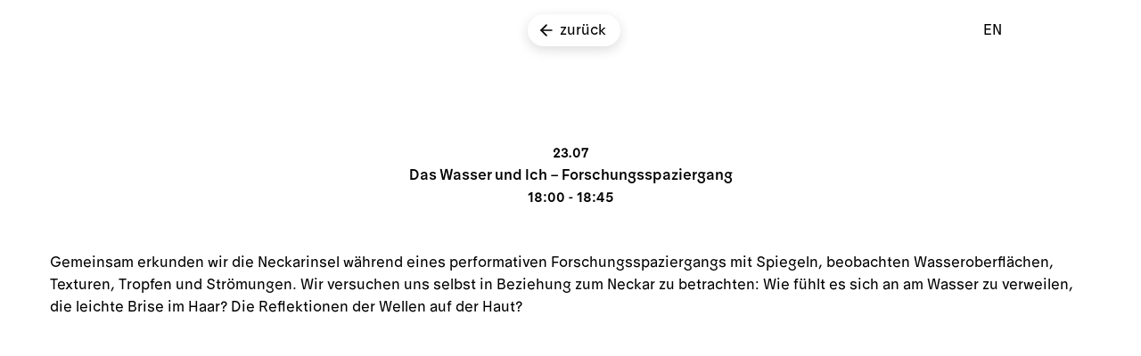

--- FILE ---
content_type: text/html; charset=UTF-8
request_url: https://www.neckarinsel.eu/de/calendar/das-wasser-und-ich-forschungsspaziergang
body_size: 7203
content:
<!DOCTYPE html>
<html lang="en">
<head>

  <meta charset="utf-8">
  <meta name="viewport" content="width=device-width,initial-scale=1.0">

    <title>Die Neckarinsel | Das Wasser und Ich – Forschungsspaziergang</title>

    <link href="https://www.neckarinsel.eu/assets/app.css" rel="stylesheet">

    <link rel="shortcut icon" type="image/x-icon" href="https://www.neckarinsel.eu/assets/images/favicon.ico">
</head>
<body data-barba="wrapper">
  <header class="header">
    <div class="pagename" style="display: none;">Das Wasser und Ich – Forschungsspaziergang</div>
    <a class="header-calendar" href="https://www.neckarinsel.eu/de/calendar#calendar">
        <sup>J</sup><sup>e</sup><sup>t</sup><sup>z</sup><sup>t</sup><sup>&nbsp;</sup><sup>g</sup><sup>e</sup><sup>ö</sup><sup>f</sup><sup>f</sup><sup>n</sup><sup>e</sup><sup>t</sup>    </a> 
    
    <nav class="menu">
      <a class="menu-item home home-template" href="https://www.neckarinsel.eu/de">
        <!--<img class="palmtree-icon" src="https://www.neckarinsel.eu/assets/images/palmtree-outline.svg" alt="logo"/>-->
        Insel      </a>
              <a class="menu-item calendar-template" href="https://www.neckarinsel.eu/de/calendar">Termine</a>
              <a class="menu-item formate-template" href="https://www.neckarinsel.eu/de/formate">Formate</a>
              <a class="menu-item initiative-template" href="https://www.neckarinsel.eu/de/verein">Verein</a>
              <a class="menu-item knowledge-template" href="https://www.neckarinsel.eu/de/wissen">Wissen</a>
              <a class="menu-item flexible-layout-template" href="https://www.neckarinsel.eu/de/unterstuetzen">Unterst&uuml;tzen</a>
            <ul class="header-language">
                                                  <a data-href="https://www.neckarinsel.eu/en/calendar/das-wasser-und-ich-forschungsspaziergang" hreflang="en">
                en              </a>
                        </ul>
      <!-- <a class="menu-item back" href="https://www.neckarinsel.eu/de/calendar"> -->
      <a class="menu-item back" href="#">
        <img class="back-icon" src="https://www.neckarinsel.eu/assets/images/arrow-left.svg" alt="arrow back"/>
        zurück      </a>
    </nav>
  </header>

  <svg height="0" width="0">
    <defs>
        <path id="shape-welcome" d="M-0.372174 -0.492602C-0.378285 -0.494292 -0.392202 -0.495693 -0.39927 -0.491461C-0.410133 -0.484957 -0.413949 -0.484087 -0.424355 -0.475528C-0.4279 -0.472613 -0.435912 -0.469837 -0.441865 -0.459593C-0.447819 -0.449349 -0.447819 -0.43626 -0.450971 -0.427723C-0.454123 -0.419186 -0.457196 -0.406838 -0.463091 -0.390871C-0.470552 -0.370664 -0.469276 -0.329721 -0.472334 -0.307641C-0.47696 -0.274228 -0.483243 -0.261797 -0.488466 -0.22926C-0.490715 -0.215247 -0.494046 -0.201786 -0.495097 -0.18016C-0.496148 -0.158534 -0.493346 -0.139125 -0.493346 -0.126664C-0.493346 -0.0924958 -0.493455 -0.081499 -0.49545 -0.047448C-0.496375 -0.0316728 -0.5 -0.017079 -0.5 -0.00100574C-0.5 0.0171332 -0.498847 0.0349345 -0.498847 0.0528298C-0.498847 0.0675254 -0.493707 0.0853553 -0.491029 0.0993763C-0.484888 0.131532 -0.489303 0.168193 -0.473984 0.194552C-0.466006 0.20828 -0.454823 0.221062 -0.44922 0.22903C-0.443617 0.236997 -0.436963 0.244396 -0.431359 0.247811C-0.425756 0.251225 -0.406822 0.25878 -0.402642 0.259762C-0.392732 0.262091 -0.369454 0.269679 -0.359567 0.272282C-0.334001 0.279013 -0.30049 0.289793 -0.283801 0.290144C-0.267112 0.290494 -0.241547 0.29277 -0.229289 0.304152C-0.21217 0.32005 -0.177445 0.322495 -0.16577 0.350956C-0.160618 0.363514 -0.160703 0.380851 -0.155069 0.392296C-0.140532 0.421824 -0.11337 0.439032 -0.103214 0.448706C-0.0930584 0.458381 -0.0779349 0.461543 -0.0697168 0.461543C-0.0442246 0.461543 -0.014962 0.45269 0.00184792 0.454398C0.0186579 0.456105 0.0315213 0.466323 0.0400206 0.468625C0.062438 0.474697 0.0755835 0.475648 0.097933 0.477266L0.0993849 0.477371C0.119022 0.478793 0.138883 0.476517 0.158465 0.479245C0.17497 0.481544 0.192361 0.493097 0.201116 0.495373C0.209871 0.49765 0.223179 0.500495 0.229483 0.499926C0.235787 0.499357 0.244062 0.496741 0.251896 0.495373C0.269049 0.49238 0.267714 0.490126 0.28457 0.484452C0.292795 0.481683 0.301008 0.478412 0.309432 0.478412C0.312068 0.478412 0.313688 0.478401 0.316096 0.476538C0.321513 0.472346 0.329291 0.470333 0.335256 0.46904C0.344988 0.466932 0.355343 0.465959 0.364796 0.461959C0.377132 0.456739 0.3918 0.453454 0.401938 0.451184L0.402836 0.450983C0.412992 0.448706 0.42281 0.44224 0.427336 0.434885C0.43231 0.426802 0.438231 0.412511 0.441177 0.40198C0.445965 0.38486 0.457819 0.376999 0.463772 0.366755C0.469726 0.356511 0.475079 0.349845 0.478085 0.338299C0.480577 0.328727 0.48477 0.321535 0.486159 0.310982C0.488863 0.290441 0.489846 0.268843 0.486159 0.24838C0.483272 0.232355 0.478085 0.208315 0.478085 0.191469V0.148785C0.478085 0.133341 0.479532 0.123745 0.479532 0.112931C0.479532 0.102118 0.478085 0.0935817 0.47708 0.0856142C0.476075 0.0776467 0.475361 0.0659055 0.474625 0.0622807C0.47389 0.058656 0.471827 0.0503294 0.471827 0.0355325C0.471827 0.0207357 0.474625 0.00764614 0.474625 -0.00942716C0.474625 -0.0265005 0.47708 -0.0543869 0.47708 -0.0697528C0.47708 -0.0851188 0.476033 -0.0953628 0.47708 -0.111298C0.478127 -0.127233 0.482687 -0.145392 0.487184 -0.161575C0.49067 -0.174118 0.4919 -0.188659 0.49513 -0.201561C0.497746 -0.212011 0.5 -0.223539 0.5 -0.234883C0.5 -0.250603 0.496027 -0.264424 0.496027 -0.279659C0.496027 -0.290595 0.489505 -0.304245 0.487889 -0.315272C0.48694 -0.321753 0.485074 -0.329004 0.483212 -0.335057C0.478851 -0.34923 0.476331 -0.361233 0.469115 -0.372961C0.466802 -0.376719 0.464473 -0.383332 0.463422 -0.387885C0.462371 -0.392438 0.460724 -0.397777 0.456768 -0.406097C0.452853 -0.414331 0.44381 -0.419755 0.438907 -0.424877C0.434004 -0.429999 0.430142 -0.439017 0.426182 -0.441895C0.418655 -0.447367 0.411124 -0.450254 0.40337 -0.454599C0.396605 -0.45839 0.386224 -0.459593 0.379022 -0.459593C0.368559 -0.459593 0.361608 -0.45689 0.351852 -0.45689C0.343238 -0.45689 0.33435 -0.462896 0.326093 -0.464387C0.318874 -0.465691 0.303961 -0.476643 0.297001 -0.482298C0.284338 -0.492587 0.275971 -0.495532 0.261758 -0.494377C0.242603 -0.49282 0.224414 -0.475633 0.204985 -0.475633C0.191263 -0.475633 0.178072 -0.47001 0.16436 -0.47001C0.149764 -0.47001 0.143682 -0.473821 0.136328 -0.475633C0.128973 -0.477446 0.119168 -0.477805 0.113214 -0.479382C0.10726 -0.48096 0.101657 -0.479382 0.0964041 -0.479382C0.0911509 -0.479382 0.0890497 -0.481219 0.084497 -0.481788C0.0799443 -0.482358 0.0736488 -0.485783 0.0680508 -0.485109C0.0627222 -0.484468 0.0559647 -0.487293 0.0508138 -0.484901C0.0444899 -0.481965 0.0381839 -0.485005 0.0313342 -0.485005C0.0112063 -0.485005 -0.00834957 -0.489276 -0.0283224 -0.490524C-0.0438051 -0.491492 -0.0600525 -0.493185 -0.0752915 -0.496668C-0.0886427 -0.499719 -0.101165 -0.5 -0.114699 -0.5C-0.123972 -0.5 -0.133084 -0.498695 -0.142189 -0.498126C-0.167984 -0.496513 -0.182101 -0.494377 -0.208627 -0.494377C-0.23518 -0.494377 -0.27366 -0.500463 -0.300205 -0.496251C-0.322679 -0.492685 -0.349896 -0.486437 -0.372174 -0.492602Z" fill="#D9D9D9"/>
        <clipPath id="clipshape1" clipPathUnits="objectBoundingBox">
          <use id="used-welcome-shape" xlink:href="#shape-welcome" transform="translate(0.5 0.5)">
          </use>   
        </clipPath>
        <clipPath id="clipshape2" clipPathUnits="objectBoundingBox">
          <path d="M0.964893 0.428534C0.964893 0.449691 0.96633 0.470606 0.96668 0.491726L0.973828 0.535183C0.973828 0.550314 0.981476 0.563669 0.982763 0.57864C0.98356 0.587905 0.989034 0.596375 0.989812 0.605827C0.99038 0.612734 0.990335 0.619377 0.991301 0.626296C0.992764 0.63678 0.993485 0.645885 0.993485 0.656527C0.993485 0.681619 0.997059 0.706412 0.997059 0.730846C0.997059 0.747293 0.998846 0.763451 0.998846 0.779971C0.998846 0.792599 1.00256 0.810734 0.996662 0.821959C0.989782 0.835053 0.991992 0.851927 0.983756 0.864367C0.964367 0.893653 0.935138 0.911434 0.917041 0.941624C0.908521 0.955836 0.894387 0.950861 0.879514 0.950861C0.865421 0.950861 0.851479 0.948972 0.83742 0.948972C0.833866 0.948972 0.827198 0.947327 0.825109 0.950861C0.821791 0.956474 0.820876 0.965125 0.816968 0.970176C0.812131 0.976427 0.81088 0.992882 0.802275 0.994319C0.797708 0.995081 0.796435 0.999987 0.791354 0.999987C0.776712 0.999987 0.762927 1.0004 0.748665 0.996628C0.743211 0.995186 0.732488 0.993402 0.730894 0.985816C0.730272 0.982858 0.717065 0.973415 0.707398 0.970176C0.697731 0.966936 0.675375 0.955979 0.663612 0.955979C0.65185 0.955979 0.640866 0.963795 0.631199 0.963795C0.621532 0.963795 0.602198 0.964998 0.582864 0.966801C0.56353 0.968605 0.553863 0.973415 0.541353 0.975219C0.528843 0.977023 0.506514 0.985816 0.499273 0.985816C0.478278 0.985816 0.468103 0.984214 0.447256 0.981512C0.391144 0.974242 0.334284 0.977362 0.278283 0.966397C0.252568 0.961362 0.225275 0.960707 0.200052 0.95422C0.186517 0.950739 0.166045 0.958384 0.149554 0.957182C0.142308 0.956653 0.12425 0.934334 0.122828 0.920506C0.121406 0.906677 0.0890534 0.881862 0.0858659 0.877817C0.0801794 0.870602 0.069762 0.865032 0.0648259 0.857976C0.0483355 0.834406 0.00548137 0.840382 0.00206408 0.813484C-0.0025805 0.776926 0.00206477 0.751576 0.00206477 0.71489C0.00206477 0.694422 0.010725 0.688056 0.0141767 0.667983C0.0156576 0.659371 0.0184459 0.633698 0.0216086 0.625896C0.0286057 0.608633 0.0382868 0.602682 0.050041 0.588619C0.0582033 0.578853 0.109749 0.559759 0.118279 0.554949C0.126809 0.550139 0.126809 0.540519 0.138484 0.538114C0.150159 0.535709 0.216086 0.52669 0.234852 0.523083C0.253617 0.519475 0.292381 0.499955 0.298735 0.499283C0.308561 0.498244 0.316886 0.493944 0.325342 0.488786C0.338745 0.48061 0.356004 0.469107 0.371506 0.467058C0.380794 0.46583 0.394549 0.463559 0.403171 0.459351C0.41526 0.453452 0.425887 0.43451 0.435938 0.425175C0.442248 0.419315 0.4494 0.412828 0.454602 0.405756C0.456708 0.402894 0.458712 0.404455 0.460559 0.402502C0.462131 0.40084 0.460843 0.394977 0.46185 0.392635C0.463299 0.389262 0.462743 0.385368 0.462743 0.381718C0.462743 0.373071 0.466373 0.368315 0.468898 0.360304C0.476336 0.336713 0.484187 0.310848 0.484187 0.285986C0.484187 0.259772 0.493122 0.235949 0.493122 0.209883C0.493122 0.193194 0.496182 0.1846 0.509603 0.174088C0.547699 0.144252 0.583025 0.109454 0.619106 0.0768869C0.63403 0.0634167 0.651767 0.055207 0.668646 0.0446613C0.681141 0.0368545 0.694084 0.0327303 0.704784 0.0221979C0.714565 0.0125689 0.715624 0.00235866 0.729901 0.00235866H0.786192C0.809102 0.00235866 0.833827 -0.00224748 0.857374 0.00141393C0.866709 0.00286538 0.876328 0.00411768 0.885371 0.00624252C0.895508 0.00862442 0.905948 0.0204257 0.91575 0.025032C0.921266 0.0276241 0.926638 0.0454023 0.92816 0.0513793C0.931902 0.0660751 0.938302 0.0789863 0.940868 0.0941018C0.942534 0.103916 0.943052 0.124208 0.94881 0.132731C0.95267 0.138444 0.950354 0.148087 0.950994 0.154774C0.951817 0.163369 0.955958 0.172818 0.955958 0.181121C0.955958 0.19254 0.959844 0.200448 0.963007 0.211038C0.965645 0.219871 0.972041 0.231433 0.972041 0.240324C0.972041 0.24701 0.975615 0.252787 0.975615 0.259953V0.273494C0.975615 0.284319 0.974485 0.294824 0.973729 0.305615C0.972449 0.323874 0.970254 0.342271 0.970254 0.360514C0.970254 0.368533 0.972992 0.383524 0.969261 0.39085C0.963293 0.402569 0.964893 0.415642 0.964893 0.428534Z" fill="#D9D9D9"/>
        </clipPath>
        <clipPath id="clipshape3" clipPathUnits="objectBoundingBox">
          <path d="M0.25993 0.00258944C0.212823 -0.0143577 0.118609 0.0558773 0.084961 0.0970422C0.0513132 0.138207 0.0373906 0.287807 0.00336598 0.358773C-0.0266093 0.421294 0.152257 0.52932 0.197681 0.568067C0.243105 0.606815 0.292736 0.692784 0.338161 0.72185C0.383585 0.750916 0.544255 0.862311 0.568649 0.879263C0.593042 0.896215 0.732682 0.934968 0.761282 0.954337C0.789883 0.973706 0.897556 1.02457 0.92868 0.98582C0.959804 0.947072 1.00607 0.77755 0.99934 0.706109C0.992611 0.634668 0.925315 0.589865 0.884097 0.536587C0.842878 0.48331 0.874003 0.494024 0.828578 0.425188C0.783153 0.356351 0.646881 0.259297 0.585473 0.232846C0.524066 0.206394 0.307037 0.0195366 0.25993 0.00258944Z" fill="#D9D9D9"/>
        </clipPath>
        <clipPath id="clipshape4" clipPathUnits="objectBoundingBox">
          <path d="M0.0676141 0.68119C0.0837261 0.704117 0.109313 0.722791 0.115903 0.74799L0.159728 0.783493C0.173458 0.787942 0.194479 0.792043 0.20538 0.797695C0.211549 0.800893 0.176654 0.835191 0.1928 0.847399C0.201223 0.853768 0.217441 0.871655 0.218162 0.880536C0.218558 0.885414 0.218162 0.890378 0.218162 0.895263C0.218162 0.90166 0.21187 0.905406 0.210858 0.911306C0.209538 0.919003 0.194175 0.93011 0.186916 0.936158C0.179667 0.942199 0.179718 0.951854 0.181844 0.959433C0.183106 0.963932 0.193055 0.965541 0.19625 0.969163C0.201825 0.975487 0.21463 0.98196 0.221814 0.988361C0.238334 1.00308 0.262139 1.0014 0.285523 0.996514C0.316334 0.990073 0.350254 0.995506 0.38129 0.990334C0.401672 0.986937 0.421002 0.981808 0.440941 0.977579C0.469827 0.971452 0.498482 0.974938 0.52778 0.972319C0.572415 0.968329 0.59868 0.947572 0.636532 0.934975C0.662368 0.926376 0.686849 0.913843 0.705516 0.898288C0.711262 0.8935 0.71485 0.887736 0.71485 0.881719C0.71485 0.860674 0.732074 0.83813 0.746298 0.819917C0.761736 0.800151 0.778884 0.781094 0.795196 0.761665C0.801644 0.753985 0.802893 0.742549 0.813457 0.736681C0.823039 0.731358 0.836306 0.732288 0.846326 0.728528C0.86295 0.722291 0.868194 0.705955 0.882847 0.698285C0.903289 0.687584 0.908882 0.671024 0.92302 0.657521C0.934341 0.646709 0.937139 0.633825 0.948585 0.62307C0.960642 0.611739 0.965173 0.60423 0.972121 0.590722C0.98341 0.568774 0.999714 0.551166 0.999714 0.527342C0.999714 0.461632 1.00784 0.372979 0.937425 0.320633C0.916238 0.304882 0.902786 0.292395 0.891774 0.272769C0.886398 0.263188 0.906079 0.242481 0.911252 0.234372C0.919209 0.2219 0.926672 0.210087 0.926672 0.196502C0.926672 0.18628 0.927406 0.179516 0.936005 0.170992C0.952075 0.155063 0.954952 0.12776 0.960961 0.109584C0.964379 0.0992484 0.969269 0.0874409 0.965019 0.0769736C0.96291 0.0717782 0.961224 0.0647682 0.953251 0.0626407C0.932051 0.0569831 0.916519 0.0479661 0.897455 0.0400237C0.877053 0.0315234 0.869291 0.0130804 0.847949 0.00583513C0.828021 -0.000930033 0.813396 4.93768e-05 0.790529 4.93768e-05C0.766407 4.93768e-05 0.739308 0.0052221 0.715661 0.00820203C0.695056 0.0107986 0.682106 0.0117857 0.66514 0.0191161C0.644937 0.0278449 0.626853 0.0405122 0.607315 0.0502802C0.588951 0.0594615 0.567477 0.0649397 0.55091 0.0755272C0.505077 0.104818 0.472413 0.135135 0.444593 0.172833C0.421835 0.203673 0.390997 0.238075 0.353088 0.262644C0.315244 0.28717 0.301129 0.31816 0.270306 0.346274C0.26081 0.354936 0.24076 0.379379 0.22222 0.381646C0.188133 0.385814 0.156198 0.393966 0.122396 0.39874C0.108866 0.400652 0.079248 0.401631 0.0741068 0.411627C0.0586542 0.441671 0.0460946 0.47066 0.0181077 0.497098C-0.00261649 0.516676 -0.0014331 0.531896 0.0018761 0.555219C0.00398164 0.570059 0.00142836 0.584704 0.0128324 0.598349C0.0346312 0.624431 0.0485505 0.654063 0.0676141 0.68119Z" fill="#D9D9D9"/>
        </clipPath>
    </defs>
  </svg>

  <div class="container container-das wasser und ich – forschungsspaziergang" data-barba="container" data-barba-namespace="event" data-parent-href="https://www.neckarinsel.eu/de/calendar">
  <main>


<div class="event-page">

  <div class="event-page-gallery">
      </div>


  <div class="event-page-head">
          <p>23.07</p>
    
    <h3>Das Wasser und Ich – Forschungsspaziergang</h3>

          <p class="calendar-time">18:00&nbsp;-&nbsp;18:45</p>
      </div>

  <p class="event-page-text">Gemeinsam erkunden wir die Neckarinsel während eines performativen Forschungsspaziergangs mit Spiegeln, beobachten Wasseroberflächen, Texturen, Tropfen und Strömungen. Wir versuchen uns selbst in Beziehung zum Neckar zu betrachten: Wie fühlt es sich an am Wasser zu verweilen, die leichte Brise im Haar? Die Reflektionen der Wellen auf der Haut?</p>


</div>

    </main>
    
  </div>
  <footer class="footer">
    <div class="headline"><a href="mailto:hallo@neckarinsel.eu" target="_blank">hallo@neckarinsel.eu&nbsp;hallo@neckarinsel.eu&nbsp;hallo@neckarinsel.eu&nbsp;</a></div>
    <div class="grid">
      <div class="footer-logos">
        <a class="footer-sponsor" target="_blank" href="https://www.nationale-stadtentwicklungspolitik.de/NSPWeb/DE/Projekte/Projektaufruf/Post-Corona-Stadt/post-corona-stadt_node.html">
          <img src="https://www.neckarinsel.eu/assets/images/bmwsb.svg" alt="Logo Bundesministerium für Wohnen, Stadtentwicklung und Bauwesen"/>
          <p>fördert unser Projekt</p>
        </a>
        <a class="footer-sponsor" target="_blank" href="https://www.nationale-stadtentwicklungspolitik.de/NSPWeb/DE/Projekte/Projektaufruf/Post-Corona-Stadt/post-corona-stadt_node.html">
          <img class="smaller-logo" src="https://www.neckarinsel.eu/assets/images/nationale-stadtentwicklungs-politik.svg" alt="Logo Nationale Stadtentwicklungs Politik"/>
          <p>ermöglicht unser Projekt</p>
        </a>
      </div>
      <ul class="footer-links">
        <li class="footer-legal">
          <a href="https://www.neckarinsel.eu/de/impressum">Impressum</a>
          <a href="https://www.neckarinsel.eu/de/datenschutz">Datenschutz</a>
        </li>
        <li class="footer-social">
          <a target="_blank" href="https://www.instagram.com/neckarinsel_stuttgart/">Instagram</a>
          <a target="_blank" href="https://www.facebook.com/neckarinsel">Facebook</a>
          <a target="_blank" href="https://www.google.com/maps?q=neckarinsel+stuttgart&um=1&ie=UTF-8&sa=X&ved=2ahUKEwikpcKx2tP4AhXuRPEDHdW3AVEQ_AUoAXoECAIQAw">Maps</a>
        </li>
      </ul>
    </div>
  </footer>

  <!-- Swiper JS -->
  <script src="https://cdn.jsdelivr.net/npm/swiper@10/swiper-bundle.min.js"></script>
  <!-- <script src="https://www.neckarinsel.eu/assets/swiper-bundle.min.js"></script> -->

  <script src="https://www.neckarinsel.eu/assets/app.js"></script>


</body>
</html>
 

--- FILE ---
content_type: text/css
request_url: https://www.neckarinsel.eu/assets/app.css
body_size: 42642
content:
html,body,div,span,applet,object,iframe,h1,h2,h3,h4,h5,h6,p,blockquote,pre,a,abbr,acronym,address,big,cite,code,del,dfn,em,img,ins,kbd,q,s,samp,small,strike,strong,tt,var,b,u,i,center,dl,dt,dd,ol,ul,li,fieldset,form,label,legend,table,caption,tbody,tfoot,thead,tr,th,td,article,aside,canvas,details,embed,figure,figcaption,footer,header,hgroup,menu,nav,output,ruby,section,summary,time,mark,audio,video{font:inherit;vertical-align:baseline;border:none;margin:0;padding:0;font-size:100%}html{box-sizing:border-box}*,:before,:after{box-sizing:inherit}article,aside,details,figcaption,figure,footer,header,hgroup,main,nav,section,summary,main{display:block}audio,canvas,video{display:inline-block}body{margin:0}ul{list-style-type:none}a{background:0 0;text-decoration:none}button,input{line-height:normal}input[type=search]{-webkit-appearance:textfield}input[type=search]::-webkit-search-decoration{-webkit-appearance:none}input[type=search]::-webkit-search-cancel-button{-webkit-appearance:none}button::-moz-focus-inner{border:0;padding:0}input::-moz-focus-inner{border:0;padding:0}textarea{vertical-align:top;overflow:auto}textarea:focus,input:focus{outline:0}input{appearance:none;margin:0;padding:0}@media print{@page{margin:1cm}body{color:#000;background:#fff}a,blockquote,table,pre{page-break-inside:avoid}ul,ol,dl{page-break-before:avoid}}@font-face{font-family:Protest-Grotesk;src:url(ProtestGrotesk-100-Regular.37165d13.otf),url(ProtestGrotesk-100-Regular.d37297fa.woff)format("woff"),url(ProtestGrotesk-100-Regular.5ce268e4.woff2)format("woff2");font-weight:400;font-style:normal}@font-face{font-family:Protest-Grotesk;src:url(ProtestGrotesk-100-RegularItalic.7009ff76.otf),url(ProtestGrotesk-100-RegularItalic.79ddca24.woff)format("woff"),url(ProtestGrotesk-100-RegularItalic.13b6e8bd.woff2)format("woff2");font-weight:400;font-style:italic}@font-face{font-family:Protest-Grotesk;src:url(ProtestGrotesk-130-Book.2fd7dd55.otf),url(ProtestGrotesk-130-Book.e794320d.woff)format("woff"),url(ProtestGrotesk-130-Book.c504ad9f.woff2)format("woff2");font-weight:700;font-style:normal}@font-face{font-family:Protest-Grotesk;src:url(ProtestGrotesk-130-BookItalic.1bcdc6cf.otf),url(ProtestGrotesk-130-BookItalic.2187d038.woff)format("woff"),url(ProtestGrotesk-130-BookItalic.fe21fd33.woff2)format("woff2");font-weight:700;font-style:italic}.header{z-index:100;justify-content:space-between;align-items:center;max-width:1800px;margin:0 auto;padding:1rem 1rem 0;font-size:1rem;display:flex;position:relative}.header-language{text-transform:uppercase;cursor:pointer;align-items:center;margin:0 1rem;line-height:1;display:flex}.header-calendar{text-align:left;opacity:0;pointer-events:none;margin-top:3rem;padding:.5rem 0;line-height:1;transition:opacity .3s,transform .5s;display:inline-block;transform:translateY(-200%)}@media (width>=720px){.header-calendar{margin-top:0}}.header-calendar.is-visible{opacity:1;pointer-events:auto;transform:translate(0)}.header-calendar.is-visible sup{animation:.6s infinite alternate continouswave}.header-calendar:hover:before{transform:scale(1.5)}.header-calendar:before{content:" ";background-color:#8ff586;border-radius:10px;width:10px;height:10px;margin-right:5px;transition:transform .5s;display:inline-block;position:relative}.header-calendar sup{font-size:inherit;vertical-align:inherit;display:inline-block;transform:translateY(-20%)}.header-calendar sup:first-child{animation-delay:60ms}.header-calendar sup:nth-child(2){animation-delay:.12s}.header-calendar sup:nth-child(3){animation-delay:.18s}.header-calendar sup:nth-child(4){animation-delay:.24s}.header-calendar sup:nth-child(5){animation-delay:.3s}.header-calendar sup:nth-child(6){animation-delay:.36s}.header-calendar sup:nth-child(7){animation-delay:.42s}.header-calendar sup:nth-child(8){animation-delay:.48s}.header-calendar sup:nth-child(9){animation-delay:.54s}.header-calendar sup:nth-child(10){animation-delay:.6s}.header-calendar sup:nth-child(11){animation-delay:.66s}.header-calendar sup:nth-child(12){animation-delay:.72s}.header-calendar sup:nth-child(13){animation-delay:.78s}.header-calendar sup:nth-child(14){animation-delay:.84s}.header-calendar sup:nth-child(15){animation-delay:.9s}.header-calendar sup:nth-child(16){animation-delay:.96s}.header-calendar sup:nth-child(17){animation-delay:1.02s}.header-calendar sup:nth-child(18){animation-delay:1.08s}.header-calendar sup:nth-child(19){animation-delay:1.14s}.header-calendar sup:nth-child(20){animation-delay:1.2s}.header-calendar sup:nth-child(21){animation-delay:1.26s}.header-calendar sup:nth-child(22){animation-delay:1.32s}.header-calendar sup:nth-child(23){animation-delay:1.38s}.header-calendar sup:nth-child(24){animation-delay:1.44s}.header-calendar sup:nth-child(25){animation-delay:1.5s}.header-calendar sup:nth-child(26){animation-delay:1.56s}.header-calendar sup:nth-child(27){animation-delay:1.62s}.header-calendar sup:nth-child(28){animation-delay:1.68s}.header-calendar sup:nth-child(29){animation-delay:1.74s}.header-calendar sup:nth-child(30){animation-delay:1.8s}.header .menu{z-index:1000;-ms-overflow-style:none;scrollbar-width:none;width:100%;padding:1rem;display:flex;position:fixed;top:0;left:50%;overflow:auto visible;transform:translate(-50%)}.header .menu::-webkit-scrollbar{display:none}@media (width>=480px){.header .menu{width:auto;overflow-x:hidden}}.header .menu.show-back-button .header-language{height:calc(100% - 2rem);position:absolute;top:1rem;right:140px}.header .menu.show-back-button .menu-item{pointer-events:none;opacity:0;min-height:0;transform:translateY(-200%)}.header .menu.show-back-button .back{pointer-events:auto;opacity:1;padding-top:8px;padding-bottom:8px;transition-delay:.5s;transform:translate(-50%)}.header .menu-item{background-color:#fff;border-radius:40px;align-items:center;margin:0 .25rem;padding:10px 16px;line-height:1;text-decoration:none;transition:background-color .5s,color .5s,transform .5s,opacity .5s;display:flex;box-shadow:0 4px 14px #00000024}.header .menu-item:focus,.header .menu-item:focus img{transition-delay:.5s}.header .menu-item.back{opacity:0;pointer-events:none;margin-top:1rem;transition:transform .5s,opacity .5s;position:absolute;top:0;left:50%;transform:translate(-50%,-200%)}.header .menu-item .palmtree-icon,.header .menu-item .back-icon{filter:invert();width:20px;margin-top:-5px;margin-left:-5px;margin-right:5px;transition:filter .5s}.header .menu-item .back-icon{margin-top:0}.header .menu-item:hover,.header .menu-item.is-active{color:#fff;background-color:#000}.header .menu-item:hover img,.header .menu-item.is-active img{filter:invert(0%)}.header .menu .projekte,.header .menu .projects{pointer-events:none;opacity:.6;box-shadow:0 4px 14px #00000012}@keyframes continouswave{0%{transform:translateY(-20%)}to{transform:translateY(20%)}}.welcome{display:block;position:relative;overflow:hidden}.welcome-image-clip{clip-path:url(#clipshape1);backface-visibility:hidden;transition:transform 1s;overflow:hidden}.welcome-image{object-fit:cover;transform-origin:50%;backface-visibility:hidden;width:100%;height:100vh;transition:transform 2s;overflow:hidden}.welcome-title{color:#fff;z-index:10;width:90%;max-width:1200px;animation:2s forwards fadein;display:block;position:absolute;top:50%;left:50%;transform:translate(-50%,-50%)}.welcome-to{text-align:center;margin:0 0 1vw;font-size:10vw;font-weight:400}@media (width>=1200px){.welcome-to{margin-bottom:2rem;font-size:8rem}}#used-welcome-shape{animation:4s 2s forwards islandzoom;transform:matrix(1.2,0,0,1.2,.5,.5)}@keyframes fadein{0%{opacity:0;transform:translate(-50%,-40%)}to{opacity:1;transform:translate(-50%,-50%)}}@keyframes islandzoom{0%{transform:matrix(1.2,0,0,1.2,.5,.5)}to{transform:matrix(.95,0,0,.89,.5,.5)}}.partners{text-align:left;color:#000;background-color:#fff;padding:8rem 1rem 4rem}@media (width>=480px){.partners{padding-bottom:6rem}}@media (width>=960px){.partners{padding-bottom:10rem}}.partners .button.secondary{color:#fff;border-color:#fff;margin:0 auto}.partners h2{text-align:center}.partners h3{width:100%;margin-bottom:1rem;font-size:2rem;font-weight:700}.partners p{width:100%;margin-bottom:2rem}.partners-row{flex-direction:column;justify-content:space-between;gap:2rem;max-width:1200px;margin:0 auto;display:flex;position:relative}@media (width>=960px){.partners-row{flex-direction:row}}.partners-column{align-items:center}@media (width>=960px){.partners-column{margin-bottom:4rem}.partners-column-6{width:50%}}.partners-column-4 p{width:50%}@media (width>=480px){.partners-column-4 p{font-size:1rem}}.partners-column-12{flex-direction:column;justify-content:center;align-items:center;display:flex}@media (width>=480px){.partners-column-12{flex-flow:wrap;font-size:1rem}}.partners-column-12 figure{width:150px;margin-bottom:4rem}@media (width>=480px){.partners-column-12 figure{margin-right:4rem}}.partners-column-4{width:100%}@media (width>=960px){.partners-column-4{width:33.33%}}.button{color:#fff;background-color:#000;border:3px solid #000;border-radius:40px;margin:1rem .5rem 0;padding:.75rem 1.5rem;font-family:Protest-Grotesk,sans-serif;font-size:1rem;font-weight:700;line-height:1;display:inline-block;position:relative}.button:visited,.button:visited:visited{color:#fff}.button.secondary{color:#000;background-color:#0000;border:2px solid #000}.introduction{color:#fff;background-color:#7e7bff;padding-bottom:0}@media (width>=1200px){.introduction{padding-bottom:5rem}}.introduction-text{text-align:left;max-width:1200px;margin:0 auto;padding:4rem 1rem 1rem}@media (width>=1200px){.introduction-text{margin-bottom:-20%;padding-bottom:4rem;padding-right:40%}}@media (width>=1800px){.introduction-text{margin-bottom:-350px;padding-right:500px}}.introduction-image-clip{width:70%;max-width:1200px;margin:0 auto;display:block}@media (width>=1200px){.introduction-image-clip{width:50%}}@media (width>=1800px){.introduction-image-clip{width:1000px}}.introduction-image-clip:nth-child(odd){clip-path:url(#clipshape2);transform:translate(20%)}.introduction-image-clip:nth-child(2n){clip-path:url(#clipshape3);transform:translate(-20%,-20%)}.introduction-image{object-fit:cover;width:100%;display:block}.intro{-ms-overflow-style:none;scrollbar-width:none;width:100%;max-width:1800px;margin:0 auto;position:relative;overflow-x:auto}.intro::-webkit-scrollbar{display:none}@media (width>=720px){.intro{width:auto;overflow-x:hidden}}.intro .aspect-keeper{opacity:0;border:1px solid red;width:300%;position:relative}@media (width>=720px){.intro .aspect-keeper{width:100%}}.intro .map{width:300%;height:100%;position:absolute;top:0;left:0}@media (width>=720px){.intro .map{width:100%}}.intro-spots{width:300%;height:100%;position:absolute;top:0;left:0;overflow:hidden}@media (width>=720px){.intro-spots{width:100%}}.intro-spots .spot{transform-origin:50%;background-color:#faff03;border-radius:50%;width:20px;height:20px;transition:all .5s;animation:.2s forwards spotAppear;display:block;position:absolute;transform:translate(-50%,-50%)scale(0)}.intro-spots .spot:first-child{animation-delay:.1s}.intro-spots .spot:nth-child(2){animation-delay:.2s}.intro-spots .spot:nth-child(3){animation-delay:.3s}.intro-spots .spot:nth-child(4){animation-delay:.4s}.intro-spots .spot:nth-child(5){animation-delay:.5s}.intro-spots .spot:nth-child(6){animation-delay:.6s}.intro-spots .spot:nth-child(7){animation-delay:.7s}.intro-spots .spot:nth-child(8){animation-delay:.8s}.intro-spots .spot:nth-child(9){animation-delay:.9s}.intro-spots .spot:nth-child(10){animation-delay:1s}.intro-spots .spot:nth-child(11){animation-delay:1.1s}.intro-spots .spot:nth-child(12){animation-delay:1.2s}.intro-spots .spot:nth-child(13){animation-delay:1.3s}.intro-spots .spot:nth-child(14){animation-delay:1.4s}.intro-spots .spot:nth-child(15){animation-delay:1.5s}.intro-spots .spot:nth-child(16){animation-delay:1.6s}.intro-spots .spot:nth-child(17){animation-delay:1.7s}.intro-spots .spot:nth-child(18){animation-delay:1.8s}.intro-spots .spot:nth-child(19){animation-delay:1.9s}.intro-spots .spot:nth-child(20){animation-delay:2s}.intro-spots .spot:nth-child(21){animation-delay:2.1s}.intro-spots .spot:nth-child(22){animation-delay:2.2s}.intro-spots .spot:nth-child(23){animation-delay:2.3s}.intro-spots .spot:nth-child(24){animation-delay:2.4s}.intro-spots .spot:nth-child(25){animation-delay:2.5s}.intro-spots .spot:nth-child(26){animation-delay:2.6s}.intro-spots .spot:nth-child(27){animation-delay:2.7s}.intro-spots .spot:nth-child(28){animation-delay:2.8s}.intro-spots .spot:nth-child(29){animation-delay:2.9s}.intro-spots .spot:nth-child(30){animation-delay:3s}.intro-spots .spot:nth-child(31){animation-delay:3.1s}.intro-spots .spot:nth-child(32){animation-delay:3.2s}.intro-spots .spot:nth-child(33){animation-delay:3.3s}.intro-spots .spot:nth-child(34){animation-delay:3.4s}.intro-spots .spot:nth-child(35){animation-delay:3.5s}.intro-spots .spot:nth-child(36){animation-delay:3.6s}.intro-spots .spot:nth-child(37){animation-delay:3.7s}.intro-spots .spot:nth-child(38){animation-delay:3.8s}.intro-spots .spot:nth-child(39){animation-delay:3.9s}.intro-spots .spot:nth-child(40){animation-delay:4s}.intro-spots .spot:nth-child(41){animation-delay:4.1s}.intro-spots .spot:nth-child(42){animation-delay:4.2s}.intro-spots .spot:nth-child(43){animation-delay:4.3s}.intro-spots .spot:nth-child(44){animation-delay:4.4s}.intro-spots .spot:nth-child(45){animation-delay:4.5s}.intro-spots .spot:nth-child(46){animation-delay:4.6s}.intro-spots .spot:nth-child(47){animation-delay:4.7s}.intro-spots .spot:nth-child(48){animation-delay:4.8s}.intro-spots .spot:nth-child(49){animation-delay:4.9s}.intro-spots .spot:nth-child(50){animation-delay:5s}.intro-spots .spot:nth-child(51){animation-delay:5.1s}.intro-spots .spot:nth-child(52){animation-delay:5.2s}.intro-spots .spot:nth-child(53){animation-delay:5.3s}.intro-spots .spot:nth-child(54){animation-delay:5.4s}.intro-spots .spot:nth-child(55){animation-delay:5.5s}.intro-spots .spot:nth-child(56){animation-delay:5.6s}.intro-spots .spot:nth-child(57){animation-delay:5.7s}.intro-spots .spot:nth-child(58){animation-delay:5.8s}.intro-spots .spot:nth-child(59){animation-delay:5.9s}.intro-spots .spot:nth-child(60){animation-delay:6s}.intro-spots .spot:nth-child(61){animation-delay:6.1s}.intro-spots .spot:nth-child(62){animation-delay:6.2s}.intro-spots .spot:nth-child(63){animation-delay:6.3s}.intro-spots .spot:nth-child(64){animation-delay:6.4s}.intro-spots .spot:nth-child(65){animation-delay:6.5s}.intro-spots .spot:nth-child(66){animation-delay:6.6s}.intro-spots .spot:nth-child(67){animation-delay:6.7s}.intro-spots .spot:nth-child(68){animation-delay:6.8s}.intro-spots .spot:nth-child(69){animation-delay:6.9s}.intro-spots .spot:nth-child(70){animation-delay:7s}.intro-spots .spot:nth-child(71){animation-delay:7.1s}.intro-spots .spot:nth-child(72){animation-delay:7.2s}.intro-spots .spot:nth-child(73){animation-delay:7.3s}.intro-spots .spot:nth-child(74){animation-delay:7.4s}.intro-spots .spot:nth-child(75){animation-delay:7.5s}.intro-spots .spot:nth-child(76){animation-delay:7.6s}.intro-spots .spot:nth-child(77){animation-delay:7.7s}.intro-spots .spot:nth-child(78){animation-delay:7.8s}.intro-spots .spot:nth-child(79){animation-delay:7.9s}.intro-spots .spot:nth-child(80){animation-delay:8s}.intro-spots .spot:nth-child(81){animation-delay:8.1s}.intro-spots .spot:nth-child(82){animation-delay:8.2s}.intro-spots .spot:nth-child(83){animation-delay:8.3s}.intro-spots .spot:nth-child(84){animation-delay:8.4s}.intro-spots .spot:nth-child(85){animation-delay:8.5s}.intro-spots .spot:nth-child(86){animation-delay:8.6s}.intro-spots .spot:nth-child(87){animation-delay:8.7s}.intro-spots .spot:nth-child(88){animation-delay:8.8s}.intro-spots .spot:nth-child(89){animation-delay:8.9s}.intro-spots .spot:nth-child(90){animation-delay:9s}.intro-spots .spot:nth-child(91){animation-delay:9.1s}.intro-spots .spot:nth-child(92){animation-delay:9.2s}.intro-spots .spot:nth-child(93){animation-delay:9.3s}.intro-spots .spot:nth-child(94){animation-delay:9.4s}.intro-spots .spot:nth-child(95){animation-delay:9.5s}.intro-spots .spot:nth-child(96){animation-delay:9.6s}.intro-spots .spot:nth-child(97){animation-delay:9.7s}.intro-spots .spot:nth-child(98){animation-delay:9.8s}.intro-spots .spot:nth-child(99){animation-delay:9.9s}.intro-spots .spot:nth-child(100){animation-delay:10s}.intro-spots .spot:nth-child(101){animation-delay:10.1s}.intro-spots .spot:nth-child(102){animation-delay:10.2s}.intro-spots .spot:nth-child(103){animation-delay:10.3s}.intro-spots .spot:nth-child(104){animation-delay:10.4s}.intro-spots .spot:nth-child(105){animation-delay:10.5s}.intro-spots .spot:nth-child(106){animation-delay:10.6s}.intro-spots .spot:nth-child(107){animation-delay:10.7s}.intro-spots .spot:nth-child(108){animation-delay:10.8s}.intro-spots .spot:nth-child(109){animation-delay:10.9s}.intro-spots .spot:nth-child(110){animation-delay:11s}.intro-spots .spot:nth-child(111){animation-delay:11.1s}.intro-spots .spot:nth-child(112){animation-delay:11.2s}.intro-spots .spot:nth-child(113){animation-delay:11.3s}.intro-spots .spot:nth-child(114){animation-delay:11.4s}.intro-spots .spot:nth-child(115){animation-delay:11.5s}.intro-spots .spot:nth-child(116){animation-delay:11.6s}.intro-spots .spot:nth-child(117){animation-delay:11.7s}.intro-spots .spot:nth-child(118){animation-delay:11.8s}.intro-spots .spot:nth-child(119){animation-delay:11.9s}.intro-spots .spot:nth-child(120){animation-delay:12s}.intro-spots .spot:nth-child(121){animation-delay:12.1s}.intro-spots .spot:nth-child(122){animation-delay:12.2s}.intro-spots .spot:nth-child(123){animation-delay:12.3s}.intro-spots .spot:nth-child(124){animation-delay:12.4s}.intro-spots .spot:nth-child(125){animation-delay:12.5s}.intro-spots .spot:nth-child(126){animation-delay:12.6s}.intro-spots .spot:nth-child(127){animation-delay:12.7s}.intro-spots .spot:nth-child(128){animation-delay:12.8s}.intro-spots .spot:nth-child(129){animation-delay:12.9s}.intro-spots .spot:nth-child(130){animation-delay:13s}.intro-spots .spot:nth-child(131){animation-delay:13.1s}.intro-spots .spot:nth-child(132){animation-delay:13.2s}.intro-spots .spot:nth-child(133){animation-delay:13.3s}.intro-spots .spot:nth-child(134){animation-delay:13.4s}.intro-spots .spot:nth-child(135){animation-delay:13.5s}.intro-spots .spot:nth-child(136){animation-delay:13.6s}.intro-spots .spot:nth-child(137){animation-delay:13.7s}.intro-spots .spot:nth-child(138){animation-delay:13.8s}.intro-spots .spot:nth-child(139){animation-delay:13.9s}.intro-spots .spot:nth-child(140){animation-delay:14s}.intro-spots .spot:nth-child(141){animation-delay:14.1s}.intro-spots .spot:nth-child(142){animation-delay:14.2s}.intro-spots .spot:nth-child(143){animation-delay:14.3s}.intro-spots .spot:nth-child(144){animation-delay:14.4s}.intro-spots .spot:nth-child(145){animation-delay:14.5s}.intro-spots .spot:nth-child(146){animation-delay:14.6s}.intro-spots .spot:nth-child(147){animation-delay:14.7s}.intro-spots .spot:nth-child(148){animation-delay:14.8s}.intro-spots .spot:nth-child(149){animation-delay:14.9s}.intro-spots .spot:nth-child(150){animation-delay:15s}.intro-spots .spot:nth-child(151){animation-delay:15.1s}.intro-spots .spot:nth-child(152){animation-delay:15.2s}.intro-spots .spot:nth-child(153){animation-delay:15.3s}.intro-spots .spot:nth-child(154){animation-delay:15.4s}.intro-spots .spot:nth-child(155){animation-delay:15.5s}.intro-spots .spot:nth-child(156){animation-delay:15.6s}.intro-spots .spot:nth-child(157){animation-delay:15.7s}.intro-spots .spot:nth-child(158){animation-delay:15.8s}.intro-spots .spot:nth-child(159){animation-delay:15.9s}.intro-spots .spot:nth-child(160){animation-delay:16s}.intro-spots .spot:nth-child(161){animation-delay:16.1s}.intro-spots .spot:nth-child(162){animation-delay:16.2s}.intro-spots .spot:nth-child(163){animation-delay:16.3s}.intro-spots .spot:nth-child(164){animation-delay:16.4s}.intro-spots .spot:nth-child(165){animation-delay:16.5s}.intro-spots .spot:nth-child(166){animation-delay:16.6s}.intro-spots .spot:nth-child(167){animation-delay:16.7s}.intro-spots .spot:nth-child(168){animation-delay:16.8s}.intro-spots .spot:nth-child(169){animation-delay:16.9s}.intro-spots .spot:nth-child(170){animation-delay:17s}.intro-spots .spot:nth-child(171){animation-delay:17.1s}.intro-spots .spot:nth-child(172){animation-delay:17.2s}.intro-spots .spot:nth-child(173){animation-delay:17.3s}.intro-spots .spot:nth-child(174){animation-delay:17.4s}.intro-spots .spot:nth-child(175){animation-delay:17.5s}.intro-spots .spot:nth-child(176){animation-delay:17.6s}.intro-spots .spot:nth-child(177){animation-delay:17.7s}.intro-spots .spot:nth-child(178){animation-delay:17.8s}.intro-spots .spot:nth-child(179){animation-delay:17.9s}.intro-spots .spot:nth-child(180){animation-delay:18s}.intro-spots .spot:nth-child(181){animation-delay:18.1s}.intro-spots .spot:nth-child(182){animation-delay:18.2s}.intro-spots .spot:nth-child(183){animation-delay:18.3s}.intro-spots .spot:nth-child(184){animation-delay:18.4s}.intro-spots .spot:nth-child(185){animation-delay:18.5s}.intro-spots .spot:nth-child(186){animation-delay:18.6s}.intro-spots .spot:nth-child(187){animation-delay:18.7s}.intro-spots .spot:nth-child(188){animation-delay:18.8s}.intro-spots .spot:nth-child(189){animation-delay:18.9s}.intro-spots .spot:nth-child(190){animation-delay:19s}.intro-spots .spot:nth-child(191){animation-delay:19.1s}.intro-spots .spot:nth-child(192){animation-delay:19.2s}.intro-spots .spot:nth-child(193){animation-delay:19.3s}.intro-spots .spot:nth-child(194){animation-delay:19.4s}.intro-spots .spot:nth-child(195){animation-delay:19.5s}.intro-spots .spot:nth-child(196){animation-delay:19.6s}.intro-spots .spot:nth-child(197){animation-delay:19.7s}.intro-spots .spot:nth-child(198){animation-delay:19.8s}.intro-spots .spot:nth-child(199){animation-delay:19.9s}.intro-spots .spot:nth-child(200){animation-delay:20s}.intro-spots .spot:nth-child(201){animation-delay:20.1s}.intro-spots .spot:nth-child(202){animation-delay:20.2s}.intro-spots .spot:nth-child(203){animation-delay:20.3s}.intro-spots .spot:nth-child(204){animation-delay:20.4s}.intro-spots .spot:nth-child(205){animation-delay:20.5s}.intro-spots .spot:nth-child(206){animation-delay:20.6s}.intro-spots .spot:nth-child(207){animation-delay:20.7s}.intro-spots .spot:nth-child(208){animation-delay:20.8s}.intro-spots .spot:nth-child(209){animation-delay:20.9s}.intro-spots .spot:nth-child(210){animation-delay:21s}.intro-spots .spot:nth-child(211){animation-delay:21.1s}.intro-spots .spot:nth-child(212){animation-delay:21.2s}.intro-spots .spot:nth-child(213){animation-delay:21.3s}.intro-spots .spot:nth-child(214){animation-delay:21.4s}.intro-spots .spot:nth-child(215){animation-delay:21.5s}.intro-spots .spot:nth-child(216){animation-delay:21.6s}.intro-spots .spot:nth-child(217){animation-delay:21.7s}.intro-spots .spot:nth-child(218){animation-delay:21.8s}.intro-spots .spot:nth-child(219){animation-delay:21.9s}.intro-spots .spot:nth-child(220){animation-delay:22s}.intro-spots .spot:nth-child(221){animation-delay:22.1s}.intro-spots .spot:nth-child(222){animation-delay:22.2s}.intro-spots .spot:nth-child(223){animation-delay:22.3s}.intro-spots .spot:nth-child(224){animation-delay:22.4s}.intro-spots .spot:nth-child(225){animation-delay:22.5s}.intro-spots .spot:nth-child(226){animation-delay:22.6s}.intro-spots .spot:nth-child(227){animation-delay:22.7s}.intro-spots .spot:nth-child(228){animation-delay:22.8s}.intro-spots .spot:nth-child(229){animation-delay:22.9s}.intro-spots .spot:nth-child(230){animation-delay:23s}.intro-spots .spot:nth-child(231){animation-delay:23.1s}.intro-spots .spot:nth-child(232){animation-delay:23.2s}.intro-spots .spot:nth-child(233){animation-delay:23.3s}.intro-spots .spot:nth-child(234){animation-delay:23.4s}.intro-spots .spot:nth-child(235){animation-delay:23.5s}.intro-spots .spot:nth-child(236){animation-delay:23.6s}.intro-spots .spot:nth-child(237){animation-delay:23.7s}.intro-spots .spot:nth-child(238){animation-delay:23.8s}.intro-spots .spot:nth-child(239){animation-delay:23.9s}.intro-spots .spot:nth-child(240){animation-delay:24s}.intro-spots .spot:nth-child(241){animation-delay:24.1s}.intro-spots .spot:nth-child(242){animation-delay:24.2s}.intro-spots .spot:nth-child(243){animation-delay:24.3s}.intro-spots .spot:nth-child(244){animation-delay:24.4s}.intro-spots .spot:nth-child(245){animation-delay:24.5s}.intro-spots .spot:nth-child(246){animation-delay:24.6s}.intro-spots .spot:nth-child(247){animation-delay:24.7s}.intro-spots .spot:nth-child(248){animation-delay:24.8s}.intro-spots .spot:nth-child(249){animation-delay:24.9s}.intro-spots .spot:nth-child(250){animation-delay:25s}.intro-spots .spot:nth-child(251){animation-delay:25.1s}.intro-spots .spot:nth-child(252){animation-delay:25.2s}.intro-spots .spot:nth-child(253){animation-delay:25.3s}.intro-spots .spot:nth-child(254){animation-delay:25.4s}.intro-spots .spot:nth-child(255){animation-delay:25.5s}.intro-spots .spot:nth-child(256){animation-delay:25.6s}.intro-spots .spot:nth-child(257){animation-delay:25.7s}.intro-spots .spot:nth-child(258){animation-delay:25.8s}.intro-spots .spot:nth-child(259){animation-delay:25.9s}.intro-spots .spot:nth-child(260){animation-delay:26s}.intro-spots .spot:nth-child(261){animation-delay:26.1s}.intro-spots .spot:nth-child(262){animation-delay:26.2s}.intro-spots .spot:nth-child(263){animation-delay:26.3s}.intro-spots .spot:nth-child(264){animation-delay:26.4s}.intro-spots .spot:nth-child(265){animation-delay:26.5s}.intro-spots .spot:nth-child(266){animation-delay:26.6s}.intro-spots .spot:nth-child(267){animation-delay:26.7s}.intro-spots .spot:nth-child(268){animation-delay:26.8s}.intro-spots .spot:nth-child(269){animation-delay:26.9s}.intro-spots .spot:nth-child(270){animation-delay:27s}.intro-spots .spot:nth-child(271){animation-delay:27.1s}.intro-spots .spot:nth-child(272){animation-delay:27.2s}.intro-spots .spot:nth-child(273){animation-delay:27.3s}.intro-spots .spot:nth-child(274){animation-delay:27.4s}.intro-spots .spot:nth-child(275){animation-delay:27.5s}.intro-spots .spot:nth-child(276){animation-delay:27.6s}.intro-spots .spot:nth-child(277){animation-delay:27.7s}.intro-spots .spot:nth-child(278){animation-delay:27.8s}.intro-spots .spot:nth-child(279){animation-delay:27.9s}.intro-spots .spot:nth-child(280){animation-delay:28s}.intro-spots .spot:nth-child(281){animation-delay:28.1s}.intro-spots .spot:nth-child(282){animation-delay:28.2s}.intro-spots .spot:nth-child(283){animation-delay:28.3s}.intro-spots .spot:nth-child(284){animation-delay:28.4s}.intro-spots .spot:nth-child(285){animation-delay:28.5s}.intro-spots .spot:nth-child(286){animation-delay:28.6s}.intro-spots .spot:nth-child(287){animation-delay:28.7s}.intro-spots .spot:nth-child(288){animation-delay:28.8s}.intro-spots .spot:nth-child(289){animation-delay:28.9s}.intro-spots .spot:nth-child(290){animation-delay:29s}.intro-spots .spot:nth-child(291){animation-delay:29.1s}.intro-spots .spot:nth-child(292){animation-delay:29.2s}.intro-spots .spot:nth-child(293){animation-delay:29.3s}.intro-spots .spot:nth-child(294){animation-delay:29.4s}.intro-spots .spot:nth-child(295){animation-delay:29.5s}.intro-spots .spot:nth-child(296){animation-delay:29.6s}.intro-spots .spot:nth-child(297){animation-delay:29.7s}.intro-spots .spot:nth-child(298){animation-delay:29.8s}.intro-spots .spot:nth-child(299){animation-delay:29.9s}.intro-spots .spot:nth-child(300){animation-delay:30s}.intro-spots .spot:nth-child(301){animation-delay:30.1s}.intro-spots .spot:nth-child(302){animation-delay:30.2s}.intro-spots .spot:nth-child(303){animation-delay:30.3s}.intro-spots .spot:nth-child(304){animation-delay:30.4s}.intro-spots .spot:nth-child(305){animation-delay:30.5s}.intro-spots .spot:nth-child(306){animation-delay:30.6s}.intro-spots .spot:nth-child(307){animation-delay:30.7s}.intro-spots .spot:nth-child(308){animation-delay:30.8s}.intro-spots .spot:nth-child(309){animation-delay:30.9s}.intro-spots .spot:nth-child(310){animation-delay:31s}.intro-spots .spot:nth-child(311){animation-delay:31.1s}.intro-spots .spot:nth-child(312){animation-delay:31.2s}.intro-spots .spot:nth-child(313){animation-delay:31.3s}.intro-spots .spot:nth-child(314){animation-delay:31.4s}.intro-spots .spot:nth-child(315){animation-delay:31.5s}.intro-spots .spot:nth-child(316){animation-delay:31.6s}.intro-spots .spot:nth-child(317){animation-delay:31.7s}.intro-spots .spot:nth-child(318){animation-delay:31.8s}.intro-spots .spot:nth-child(319){animation-delay:31.9s}.intro-spots .spot:nth-child(320){animation-delay:32s}.intro-spots .spot:nth-child(321){animation-delay:32.1s}.intro-spots .spot:nth-child(322){animation-delay:32.2s}.intro-spots .spot:nth-child(323){animation-delay:32.3s}.intro-spots .spot:nth-child(324){animation-delay:32.4s}.intro-spots .spot:nth-child(325){animation-delay:32.5s}.intro-spots .spot:nth-child(326){animation-delay:32.6s}.intro-spots .spot:nth-child(327){animation-delay:32.7s}.intro-spots .spot:nth-child(328){animation-delay:32.8s}.intro-spots .spot:nth-child(329){animation-delay:32.9s}.intro-spots .spot:nth-child(330){animation-delay:33s}.intro-spots .spot:nth-child(331){animation-delay:33.1s}.intro-spots .spot:nth-child(332){animation-delay:33.2s}.intro-spots .spot:nth-child(333){animation-delay:33.3s}.intro-spots .spot:nth-child(334){animation-delay:33.4s}.intro-spots .spot:nth-child(335){animation-delay:33.5s}.intro-spots .spot:nth-child(336){animation-delay:33.6s}.intro-spots .spot:nth-child(337){animation-delay:33.7s}.intro-spots .spot:nth-child(338){animation-delay:33.8s}.intro-spots .spot:nth-child(339){animation-delay:33.9s}.intro-spots .spot:nth-child(340){animation-delay:34s}.intro-spots .spot:nth-child(341){animation-delay:34.1s}.intro-spots .spot:nth-child(342){animation-delay:34.2s}.intro-spots .spot:nth-child(343){animation-delay:34.3s}.intro-spots .spot:nth-child(344){animation-delay:34.4s}.intro-spots .spot:nth-child(345){animation-delay:34.5s}.intro-spots .spot:nth-child(346){animation-delay:34.6s}.intro-spots .spot:nth-child(347){animation-delay:34.7s}.intro-spots .spot:nth-child(348){animation-delay:34.8s}.intro-spots .spot:nth-child(349){animation-delay:34.9s}.intro-spots .spot:nth-child(350){animation-delay:35s}.intro-spots .spot:nth-child(351){animation-delay:35.1s}.intro-spots .spot:nth-child(352){animation-delay:35.2s}.intro-spots .spot:nth-child(353){animation-delay:35.3s}.intro-spots .spot:nth-child(354){animation-delay:35.4s}.intro-spots .spot:nth-child(355){animation-delay:35.5s}.intro-spots .spot:nth-child(356){animation-delay:35.6s}.intro-spots .spot:nth-child(357){animation-delay:35.7s}.intro-spots .spot:nth-child(358){animation-delay:35.8s}.intro-spots .spot:nth-child(359){animation-delay:35.9s}.intro-spots .spot:nth-child(360){animation-delay:36s}.intro-spots .spot:nth-child(361){animation-delay:36.1s}.intro-spots .spot:nth-child(362){animation-delay:36.2s}.intro-spots .spot:nth-child(363){animation-delay:36.3s}.intro-spots .spot:nth-child(364){animation-delay:36.4s}.intro-spots .spot:nth-child(365){animation-delay:36.5s}.intro-spots .spot:nth-child(366){animation-delay:36.6s}.intro-spots .spot:nth-child(367){animation-delay:36.7s}.intro-spots .spot:nth-child(368){animation-delay:36.8s}.intro-spots .spot:nth-child(369){animation-delay:36.9s}.intro-spots .spot:nth-child(370){animation-delay:37s}.intro-spots .spot:nth-child(371){animation-delay:37.1s}.intro-spots .spot:nth-child(372){animation-delay:37.2s}.intro-spots .spot:nth-child(373){animation-delay:37.3s}.intro-spots .spot:nth-child(374){animation-delay:37.4s}.intro-spots .spot:nth-child(375){animation-delay:37.5s}.intro-spots .spot:nth-child(376){animation-delay:37.6s}.intro-spots .spot:nth-child(377){animation-delay:37.7s}.intro-spots .spot:nth-child(378){animation-delay:37.8s}.intro-spots .spot:nth-child(379){animation-delay:37.9s}.intro-spots .spot:nth-child(380){animation-delay:38s}.intro-spots .spot:nth-child(381){animation-delay:38.1s}.intro-spots .spot:nth-child(382){animation-delay:38.2s}.intro-spots .spot:nth-child(383){animation-delay:38.3s}.intro-spots .spot:nth-child(384){animation-delay:38.4s}.intro-spots .spot:nth-child(385){animation-delay:38.5s}.intro-spots .spot:nth-child(386){animation-delay:38.6s}.intro-spots .spot:nth-child(387){animation-delay:38.7s}.intro-spots .spot:nth-child(388){animation-delay:38.8s}.intro-spots .spot:nth-child(389){animation-delay:38.9s}.intro-spots .spot:nth-child(390){animation-delay:39s}.intro-spots .spot:nth-child(391){animation-delay:39.1s}.intro-spots .spot:nth-child(392){animation-delay:39.2s}.intro-spots .spot:nth-child(393){animation-delay:39.3s}.intro-spots .spot:nth-child(394){animation-delay:39.4s}.intro-spots .spot:nth-child(395){animation-delay:39.5s}.intro-spots .spot:nth-child(396){animation-delay:39.6s}.intro-spots .spot:nth-child(397){animation-delay:39.7s}.intro-spots .spot:nth-child(398){animation-delay:39.8s}.intro-spots .spot:nth-child(399){animation-delay:39.9s}.intro-spots .spot:nth-child(400){animation-delay:40s}.intro-spots .spot:nth-child(401){animation-delay:40.1s}.intro-spots .spot:nth-child(402){animation-delay:40.2s}.intro-spots .spot:nth-child(403){animation-delay:40.3s}.intro-spots .spot:nth-child(404){animation-delay:40.4s}.intro-spots .spot:nth-child(405){animation-delay:40.5s}.intro-spots .spot:nth-child(406){animation-delay:40.6s}.intro-spots .spot:nth-child(407){animation-delay:40.7s}.intro-spots .spot:nth-child(408){animation-delay:40.8s}.intro-spots .spot:nth-child(409){animation-delay:40.9s}.intro-spots .spot:nth-child(410){animation-delay:41s}.intro-spots .spot:nth-child(411){animation-delay:41.1s}.intro-spots .spot:nth-child(412){animation-delay:41.2s}.intro-spots .spot:nth-child(413){animation-delay:41.3s}.intro-spots .spot:nth-child(414){animation-delay:41.4s}.intro-spots .spot:nth-child(415){animation-delay:41.5s}.intro-spots .spot:nth-child(416){animation-delay:41.6s}.intro-spots .spot:nth-child(417){animation-delay:41.7s}.intro-spots .spot:nth-child(418){animation-delay:41.8s}.intro-spots .spot:nth-child(419){animation-delay:41.9s}.intro-spots .spot:nth-child(420){animation-delay:42s}.intro-spots .spot:nth-child(421){animation-delay:42.1s}.intro-spots .spot:nth-child(422){animation-delay:42.2s}.intro-spots .spot:nth-child(423){animation-delay:42.3s}.intro-spots .spot:nth-child(424){animation-delay:42.4s}.intro-spots .spot:nth-child(425){animation-delay:42.5s}.intro-spots .spot:nth-child(426){animation-delay:42.6s}.intro-spots .spot:nth-child(427){animation-delay:42.7s}.intro-spots .spot:nth-child(428){animation-delay:42.8s}.intro-spots .spot:nth-child(429){animation-delay:42.9s}.intro-spots .spot:nth-child(430){animation-delay:43s}.intro-spots .spot:nth-child(431){animation-delay:43.1s}.intro-spots .spot:nth-child(432){animation-delay:43.2s}.intro-spots .spot:nth-child(433){animation-delay:43.3s}.intro-spots .spot:nth-child(434){animation-delay:43.4s}.intro-spots .spot:nth-child(435){animation-delay:43.5s}.intro-spots .spot:nth-child(436){animation-delay:43.6s}.intro-spots .spot:nth-child(437){animation-delay:43.7s}.intro-spots .spot:nth-child(438){animation-delay:43.8s}.intro-spots .spot:nth-child(439){animation-delay:43.9s}.intro-spots .spot:nth-child(440){animation-delay:44s}.intro-spots .spot:nth-child(441){animation-delay:44.1s}.intro-spots .spot:nth-child(442){animation-delay:44.2s}.intro-spots .spot:nth-child(443){animation-delay:44.3s}.intro-spots .spot:nth-child(444){animation-delay:44.4s}.intro-spots .spot:nth-child(445){animation-delay:44.5s}.intro-spots .spot:nth-child(446){animation-delay:44.6s}.intro-spots .spot:nth-child(447){animation-delay:44.7s}.intro-spots .spot:nth-child(448){animation-delay:44.8s}.intro-spots .spot:nth-child(449){animation-delay:44.9s}.intro-spots .spot:nth-child(450){animation-delay:45s}.intro-spots .spot:nth-child(451){animation-delay:45.1s}.intro-spots .spot:nth-child(452){animation-delay:45.2s}.intro-spots .spot:nth-child(453){animation-delay:45.3s}.intro-spots .spot:nth-child(454){animation-delay:45.4s}.intro-spots .spot:nth-child(455){animation-delay:45.5s}.intro-spots .spot:nth-child(456){animation-delay:45.6s}.intro-spots .spot:nth-child(457){animation-delay:45.7s}.intro-spots .spot:nth-child(458){animation-delay:45.8s}.intro-spots .spot:nth-child(459){animation-delay:45.9s}.intro-spots .spot:nth-child(460){animation-delay:46s}.intro-spots .spot:nth-child(461){animation-delay:46.1s}.intro-spots .spot:nth-child(462){animation-delay:46.2s}.intro-spots .spot:nth-child(463){animation-delay:46.3s}.intro-spots .spot:nth-child(464){animation-delay:46.4s}.intro-spots .spot:nth-child(465){animation-delay:46.5s}.intro-spots .spot:nth-child(466){animation-delay:46.6s}.intro-spots .spot:nth-child(467){animation-delay:46.7s}.intro-spots .spot:nth-child(468){animation-delay:46.8s}.intro-spots .spot:nth-child(469){animation-delay:46.9s}.intro-spots .spot:nth-child(470){animation-delay:47s}.intro-spots .spot:nth-child(471){animation-delay:47.1s}.intro-spots .spot:nth-child(472){animation-delay:47.2s}.intro-spots .spot:nth-child(473){animation-delay:47.3s}.intro-spots .spot:nth-child(474){animation-delay:47.4s}.intro-spots .spot:nth-child(475){animation-delay:47.5s}.intro-spots .spot:nth-child(476){animation-delay:47.6s}.intro-spots .spot:nth-child(477){animation-delay:47.7s}.intro-spots .spot:nth-child(478){animation-delay:47.8s}.intro-spots .spot:nth-child(479){animation-delay:47.9s}.intro-spots .spot:nth-child(480){animation-delay:48s}.intro-spots .spot:nth-child(481){animation-delay:48.1s}.intro-spots .spot:nth-child(482){animation-delay:48.2s}.intro-spots .spot:nth-child(483){animation-delay:48.3s}.intro-spots .spot:nth-child(484){animation-delay:48.4s}.intro-spots .spot:nth-child(485){animation-delay:48.5s}.intro-spots .spot:nth-child(486){animation-delay:48.6s}.intro-spots .spot:nth-child(487){animation-delay:48.7s}.intro-spots .spot:nth-child(488){animation-delay:48.8s}.intro-spots .spot:nth-child(489){animation-delay:48.9s}.intro-spots .spot:nth-child(490){animation-delay:49s}.intro-spots .spot:nth-child(491){animation-delay:49.1s}.intro-spots .spot:nth-child(492){animation-delay:49.2s}.intro-spots .spot:nth-child(493){animation-delay:49.3s}.intro-spots .spot:nth-child(494){animation-delay:49.4s}.intro-spots .spot:nth-child(495){animation-delay:49.5s}.intro-spots .spot:nth-child(496){animation-delay:49.6s}.intro-spots .spot:nth-child(497){animation-delay:49.7s}.intro-spots .spot:nth-child(498){animation-delay:49.8s}.intro-spots .spot:nth-child(499){animation-delay:49.9s}.intro-spots .spot:nth-child(500){animation-delay:50s}.intro-spots .spot:nth-child(501){animation-delay:50.1s}.intro-spots .spot:nth-child(502){animation-delay:50.2s}.intro-spots .spot:nth-child(503){animation-delay:50.3s}.intro-spots .spot:nth-child(504){animation-delay:50.4s}.intro-spots .spot:nth-child(505){animation-delay:50.5s}.intro-spots .spot:nth-child(506){animation-delay:50.6s}.intro-spots .spot:nth-child(507){animation-delay:50.7s}.intro-spots .spot:nth-child(508){animation-delay:50.8s}.intro-spots .spot:nth-child(509){animation-delay:50.9s}.intro-spots .spot:nth-child(510){animation-delay:51s}.intro-spots .spot:nth-child(511){animation-delay:51.1s}.intro-spots .spot:nth-child(512){animation-delay:51.2s}.intro-spots .spot:nth-child(513){animation-delay:51.3s}.intro-spots .spot:nth-child(514){animation-delay:51.4s}.intro-spots .spot:nth-child(515){animation-delay:51.5s}.intro-spots .spot:nth-child(516){animation-delay:51.6s}.intro-spots .spot:nth-child(517){animation-delay:51.7s}.intro-spots .spot:nth-child(518){animation-delay:51.8s}.intro-spots .spot:nth-child(519){animation-delay:51.9s}.intro-spots .spot:nth-child(520){animation-delay:52s}.intro-spots .spot:nth-child(521){animation-delay:52.1s}.intro-spots .spot:nth-child(522){animation-delay:52.2s}.intro-spots .spot:nth-child(523){animation-delay:52.3s}.intro-spots .spot:nth-child(524){animation-delay:52.4s}.intro-spots .spot:nth-child(525){animation-delay:52.5s}.intro-spots .spot:nth-child(526){animation-delay:52.6s}.intro-spots .spot:nth-child(527){animation-delay:52.7s}.intro-spots .spot:nth-child(528){animation-delay:52.8s}.intro-spots .spot:nth-child(529){animation-delay:52.9s}.intro-spots .spot:nth-child(530){animation-delay:53s}.intro-spots .spot:nth-child(531){animation-delay:53.1s}.intro-spots .spot:nth-child(532){animation-delay:53.2s}.intro-spots .spot:nth-child(533){animation-delay:53.3s}.intro-spots .spot:nth-child(534){animation-delay:53.4s}.intro-spots .spot:nth-child(535){animation-delay:53.5s}.intro-spots .spot:nth-child(536){animation-delay:53.6s}.intro-spots .spot:nth-child(537){animation-delay:53.7s}.intro-spots .spot:nth-child(538){animation-delay:53.8s}.intro-spots .spot:nth-child(539){animation-delay:53.9s}.intro-spots .spot:nth-child(540){animation-delay:54s}.intro-spots .spot:nth-child(541){animation-delay:54.1s}.intro-spots .spot:nth-child(542){animation-delay:54.2s}.intro-spots .spot:nth-child(543){animation-delay:54.3s}.intro-spots .spot:nth-child(544){animation-delay:54.4s}.intro-spots .spot:nth-child(545){animation-delay:54.5s}.intro-spots .spot:nth-child(546){animation-delay:54.6s}.intro-spots .spot:nth-child(547){animation-delay:54.7s}.intro-spots .spot:nth-child(548){animation-delay:54.8s}.intro-spots .spot:nth-child(549){animation-delay:54.9s}.intro-spots .spot:nth-child(550){animation-delay:55s}.intro-spots .spot:nth-child(551){animation-delay:55.1s}.intro-spots .spot:nth-child(552){animation-delay:55.2s}.intro-spots .spot:nth-child(553){animation-delay:55.3s}.intro-spots .spot:nth-child(554){animation-delay:55.4s}.intro-spots .spot:nth-child(555){animation-delay:55.5s}.intro-spots .spot:nth-child(556){animation-delay:55.6s}.intro-spots .spot:nth-child(557){animation-delay:55.7s}.intro-spots .spot:nth-child(558){animation-delay:55.8s}.intro-spots .spot:nth-child(559){animation-delay:55.9s}.intro-spots .spot:nth-child(560){animation-delay:56s}.intro-spots .spot:nth-child(561){animation-delay:56.1s}.intro-spots .spot:nth-child(562){animation-delay:56.2s}.intro-spots .spot:nth-child(563){animation-delay:56.3s}.intro-spots .spot:nth-child(564){animation-delay:56.4s}.intro-spots .spot:nth-child(565){animation-delay:56.5s}.intro-spots .spot:nth-child(566){animation-delay:56.6s}.intro-spots .spot:nth-child(567){animation-delay:56.7s}.intro-spots .spot:nth-child(568){animation-delay:56.8s}.intro-spots .spot:nth-child(569){animation-delay:56.9s}.intro-spots .spot:nth-child(570){animation-delay:57s}.intro-spots .spot:nth-child(571){animation-delay:57.1s}.intro-spots .spot:nth-child(572){animation-delay:57.2s}.intro-spots .spot:nth-child(573){animation-delay:57.3s}.intro-spots .spot:nth-child(574){animation-delay:57.4s}.intro-spots .spot:nth-child(575){animation-delay:57.5s}.intro-spots .spot:nth-child(576){animation-delay:57.6s}.intro-spots .spot:nth-child(577){animation-delay:57.7s}.intro-spots .spot:nth-child(578){animation-delay:57.8s}.intro-spots .spot:nth-child(579){animation-delay:57.9s}.intro-spots .spot:nth-child(580){animation-delay:58s}.intro-spots .spot:nth-child(581){animation-delay:58.1s}.intro-spots .spot:nth-child(582){animation-delay:58.2s}.intro-spots .spot:nth-child(583){animation-delay:58.3s}.intro-spots .spot:nth-child(584){animation-delay:58.4s}.intro-spots .spot:nth-child(585){animation-delay:58.5s}.intro-spots .spot:nth-child(586){animation-delay:58.6s}.intro-spots .spot:nth-child(587){animation-delay:58.7s}.intro-spots .spot:nth-child(588){animation-delay:58.8s}.intro-spots .spot:nth-child(589){animation-delay:58.9s}.intro-spots .spot:nth-child(590){animation-delay:59s}.intro-spots .spot:nth-child(591){animation-delay:59.1s}.intro-spots .spot:nth-child(592){animation-delay:59.2s}.intro-spots .spot:nth-child(593){animation-delay:59.3s}.intro-spots .spot:nth-child(594){animation-delay:59.4s}.intro-spots .spot:nth-child(595){animation-delay:59.5s}.intro-spots .spot:nth-child(596){animation-delay:59.6s}.intro-spots .spot:nth-child(597){animation-delay:59.7s}.intro-spots .spot:nth-child(598){animation-delay:59.8s}.intro-spots .spot:nth-child(599){animation-delay:59.9s}.intro-spots .spot:nth-child(600){animation-delay:60s}.intro-spots .spot:nth-child(601){animation-delay:60.1s}.intro-spots .spot:nth-child(602){animation-delay:60.2s}.intro-spots .spot:nth-child(603){animation-delay:60.3s}.intro-spots .spot:nth-child(604){animation-delay:60.4s}.intro-spots .spot:nth-child(605){animation-delay:60.5s}.intro-spots .spot:nth-child(606){animation-delay:60.6s}.intro-spots .spot:nth-child(607){animation-delay:60.7s}.intro-spots .spot:nth-child(608){animation-delay:60.8s}.intro-spots .spot:nth-child(609){animation-delay:60.9s}.intro-spots .spot:nth-child(610){animation-delay:61s}.intro-spots .spot:nth-child(611){animation-delay:61.1s}.intro-spots .spot:nth-child(612){animation-delay:61.2s}.intro-spots .spot:nth-child(613){animation-delay:61.3s}.intro-spots .spot:nth-child(614){animation-delay:61.4s}.intro-spots .spot:nth-child(615){animation-delay:61.5s}.intro-spots .spot:nth-child(616){animation-delay:61.6s}.intro-spots .spot:nth-child(617){animation-delay:61.7s}.intro-spots .spot:nth-child(618){animation-delay:61.8s}.intro-spots .spot:nth-child(619){animation-delay:61.9s}.intro-spots .spot:nth-child(620){animation-delay:62s}.intro-spots .spot:nth-child(621){animation-delay:62.1s}.intro-spots .spot:nth-child(622){animation-delay:62.2s}.intro-spots .spot:nth-child(623){animation-delay:62.3s}.intro-spots .spot:nth-child(624){animation-delay:62.4s}.intro-spots .spot:nth-child(625){animation-delay:62.5s}.intro-spots .spot:nth-child(626){animation-delay:62.6s}.intro-spots .spot:nth-child(627){animation-delay:62.7s}.intro-spots .spot:nth-child(628){animation-delay:62.8s}.intro-spots .spot:nth-child(629){animation-delay:62.9s}.intro-spots .spot:nth-child(630){animation-delay:63s}.intro-spots .spot:nth-child(631){animation-delay:63.1s}.intro-spots .spot:nth-child(632){animation-delay:63.2s}.intro-spots .spot:nth-child(633){animation-delay:63.3s}.intro-spots .spot:nth-child(634){animation-delay:63.4s}.intro-spots .spot:nth-child(635){animation-delay:63.5s}.intro-spots .spot:nth-child(636){animation-delay:63.6s}.intro-spots .spot:nth-child(637){animation-delay:63.7s}.intro-spots .spot:nth-child(638){animation-delay:63.8s}.intro-spots .spot:nth-child(639){animation-delay:63.9s}.intro-spots .spot:nth-child(640){animation-delay:64s}.intro-spots .spot:nth-child(641){animation-delay:64.1s}.intro-spots .spot:nth-child(642){animation-delay:64.2s}.intro-spots .spot:nth-child(643){animation-delay:64.3s}.intro-spots .spot:nth-child(644){animation-delay:64.4s}.intro-spots .spot:nth-child(645){animation-delay:64.5s}.intro-spots .spot:nth-child(646){animation-delay:64.6s}.intro-spots .spot:nth-child(647){animation-delay:64.7s}.intro-spots .spot:nth-child(648){animation-delay:64.8s}.intro-spots .spot:nth-child(649){animation-delay:64.9s}.intro-spots .spot:nth-child(650){animation-delay:65s}.intro-spots .spot:nth-child(651){animation-delay:65.1s}.intro-spots .spot:nth-child(652){animation-delay:65.2s}.intro-spots .spot:nth-child(653){animation-delay:65.3s}.intro-spots .spot:nth-child(654){animation-delay:65.4s}.intro-spots .spot:nth-child(655){animation-delay:65.5s}.intro-spots .spot:nth-child(656){animation-delay:65.6s}.intro-spots .spot:nth-child(657){animation-delay:65.7s}.intro-spots .spot:nth-child(658){animation-delay:65.8s}.intro-spots .spot:nth-child(659){animation-delay:65.9s}.intro-spots .spot:nth-child(660){animation-delay:66s}.intro-spots .spot:nth-child(661){animation-delay:66.1s}.intro-spots .spot:nth-child(662){animation-delay:66.2s}.intro-spots .spot:nth-child(663){animation-delay:66.3s}.intro-spots .spot:nth-child(664){animation-delay:66.4s}.intro-spots .spot:nth-child(665){animation-delay:66.5s}.intro-spots .spot:nth-child(666){animation-delay:66.6s}.intro-spots .spot:nth-child(667){animation-delay:66.7s}.intro-spots .spot:nth-child(668){animation-delay:66.8s}.intro-spots .spot:nth-child(669){animation-delay:66.9s}.intro-spots .spot:nth-child(670){animation-delay:67s}.intro-spots .spot:nth-child(671){animation-delay:67.1s}.intro-spots .spot:nth-child(672){animation-delay:67.2s}.intro-spots .spot:nth-child(673){animation-delay:67.3s}.intro-spots .spot:nth-child(674){animation-delay:67.4s}.intro-spots .spot:nth-child(675){animation-delay:67.5s}.intro-spots .spot:nth-child(676){animation-delay:67.6s}.intro-spots .spot:nth-child(677){animation-delay:67.7s}.intro-spots .spot:nth-child(678){animation-delay:67.8s}.intro-spots .spot:nth-child(679){animation-delay:67.9s}.intro-spots .spot:nth-child(680){animation-delay:68s}.intro-spots .spot:nth-child(681){animation-delay:68.1s}.intro-spots .spot:nth-child(682){animation-delay:68.2s}.intro-spots .spot:nth-child(683){animation-delay:68.3s}.intro-spots .spot:nth-child(684){animation-delay:68.4s}.intro-spots .spot:nth-child(685){animation-delay:68.5s}.intro-spots .spot:nth-child(686){animation-delay:68.6s}.intro-spots .spot:nth-child(687){animation-delay:68.7s}.intro-spots .spot:nth-child(688){animation-delay:68.8s}.intro-spots .spot:nth-child(689){animation-delay:68.9s}.intro-spots .spot:nth-child(690){animation-delay:69s}.intro-spots .spot:nth-child(691){animation-delay:69.1s}.intro-spots .spot:nth-child(692){animation-delay:69.2s}.intro-spots .spot:nth-child(693){animation-delay:69.3s}.intro-spots .spot:nth-child(694){animation-delay:69.4s}.intro-spots .spot:nth-child(695){animation-delay:69.5s}.intro-spots .spot:nth-child(696){animation-delay:69.6s}.intro-spots .spot:nth-child(697){animation-delay:69.7s}.intro-spots .spot:nth-child(698){animation-delay:69.8s}.intro-spots .spot:nth-child(699){animation-delay:69.9s}.intro-spots .spot:nth-child(700){animation-delay:70s}.intro-spots .spot:nth-child(701){animation-delay:70.1s}.intro-spots .spot:nth-child(702){animation-delay:70.2s}.intro-spots .spot:nth-child(703){animation-delay:70.3s}.intro-spots .spot:nth-child(704){animation-delay:70.4s}.intro-spots .spot:nth-child(705){animation-delay:70.5s}.intro-spots .spot:nth-child(706){animation-delay:70.6s}.intro-spots .spot:nth-child(707){animation-delay:70.7s}.intro-spots .spot:nth-child(708){animation-delay:70.8s}.intro-spots .spot:nth-child(709){animation-delay:70.9s}.intro-spots .spot:nth-child(710){animation-delay:71s}.intro-spots .spot:nth-child(711){animation-delay:71.1s}.intro-spots .spot:nth-child(712){animation-delay:71.2s}.intro-spots .spot:nth-child(713){animation-delay:71.3s}.intro-spots .spot:nth-child(714){animation-delay:71.4s}.intro-spots .spot:nth-child(715){animation-delay:71.5s}.intro-spots .spot:nth-child(716){animation-delay:71.6s}.intro-spots .spot:nth-child(717){animation-delay:71.7s}.intro-spots .spot:nth-child(718){animation-delay:71.8s}.intro-spots .spot:nth-child(719){animation-delay:71.9s}.intro-spots .spot:nth-child(720){animation-delay:72s}.intro-spots .spot:nth-child(721){animation-delay:72.1s}.intro-spots .spot:nth-child(722){animation-delay:72.2s}.intro-spots .spot:nth-child(723){animation-delay:72.3s}.intro-spots .spot:nth-child(724){animation-delay:72.4s}.intro-spots .spot:nth-child(725){animation-delay:72.5s}.intro-spots .spot:nth-child(726){animation-delay:72.6s}.intro-spots .spot:nth-child(727){animation-delay:72.7s}.intro-spots .spot:nth-child(728){animation-delay:72.8s}.intro-spots .spot:nth-child(729){animation-delay:72.9s}.intro-spots .spot:nth-child(730){animation-delay:73s}.intro-spots .spot:nth-child(731){animation-delay:73.1s}.intro-spots .spot:nth-child(732){animation-delay:73.2s}.intro-spots .spot:nth-child(733){animation-delay:73.3s}.intro-spots .spot:nth-child(734){animation-delay:73.4s}.intro-spots .spot:nth-child(735){animation-delay:73.5s}.intro-spots .spot:nth-child(736){animation-delay:73.6s}.intro-spots .spot:nth-child(737){animation-delay:73.7s}.intro-spots .spot:nth-child(738){animation-delay:73.8s}.intro-spots .spot:nth-child(739){animation-delay:73.9s}.intro-spots .spot:nth-child(740){animation-delay:74s}.intro-spots .spot:nth-child(741){animation-delay:74.1s}.intro-spots .spot:nth-child(742){animation-delay:74.2s}.intro-spots .spot:nth-child(743){animation-delay:74.3s}.intro-spots .spot:nth-child(744){animation-delay:74.4s}.intro-spots .spot:nth-child(745){animation-delay:74.5s}.intro-spots .spot:nth-child(746){animation-delay:74.6s}.intro-spots .spot:nth-child(747){animation-delay:74.7s}.intro-spots .spot:nth-child(748){animation-delay:74.8s}.intro-spots .spot:nth-child(749){animation-delay:74.9s}.intro-spots .spot:nth-child(750){animation-delay:75s}.intro-spots .spot:nth-child(751){animation-delay:75.1s}.intro-spots .spot:nth-child(752){animation-delay:75.2s}.intro-spots .spot:nth-child(753){animation-delay:75.3s}.intro-spots .spot:nth-child(754){animation-delay:75.4s}.intro-spots .spot:nth-child(755){animation-delay:75.5s}.intro-spots .spot:nth-child(756){animation-delay:75.6s}.intro-spots .spot:nth-child(757){animation-delay:75.7s}.intro-spots .spot:nth-child(758){animation-delay:75.8s}.intro-spots .spot:nth-child(759){animation-delay:75.9s}.intro-spots .spot:nth-child(760){animation-delay:76s}.intro-spots .spot:nth-child(761){animation-delay:76.1s}.intro-spots .spot:nth-child(762){animation-delay:76.2s}.intro-spots .spot:nth-child(763){animation-delay:76.3s}.intro-spots .spot:nth-child(764){animation-delay:76.4s}.intro-spots .spot:nth-child(765){animation-delay:76.5s}.intro-spots .spot:nth-child(766){animation-delay:76.6s}.intro-spots .spot:nth-child(767){animation-delay:76.7s}.intro-spots .spot:nth-child(768){animation-delay:76.8s}.intro-spots .spot:nth-child(769){animation-delay:76.9s}.intro-spots .spot:nth-child(770){animation-delay:77s}.intro-spots .spot:nth-child(771){animation-delay:77.1s}.intro-spots .spot:nth-child(772){animation-delay:77.2s}.intro-spots .spot:nth-child(773){animation-delay:77.3s}.intro-spots .spot:nth-child(774){animation-delay:77.4s}.intro-spots .spot:nth-child(775){animation-delay:77.5s}.intro-spots .spot:nth-child(776){animation-delay:77.6s}.intro-spots .spot:nth-child(777){animation-delay:77.7s}.intro-spots .spot:nth-child(778){animation-delay:77.8s}.intro-spots .spot:nth-child(779){animation-delay:77.9s}.intro-spots .spot:nth-child(780){animation-delay:78s}.intro-spots .spot:nth-child(781){animation-delay:78.1s}.intro-spots .spot:nth-child(782){animation-delay:78.2s}.intro-spots .spot:nth-child(783){animation-delay:78.3s}.intro-spots .spot:nth-child(784){animation-delay:78.4s}.intro-spots .spot:nth-child(785){animation-delay:78.5s}.intro-spots .spot:nth-child(786){animation-delay:78.6s}.intro-spots .spot:nth-child(787){animation-delay:78.7s}.intro-spots .spot:nth-child(788){animation-delay:78.8s}.intro-spots .spot:nth-child(789){animation-delay:78.9s}.intro-spots .spot:nth-child(790){animation-delay:79s}.intro-spots .spot:nth-child(791){animation-delay:79.1s}.intro-spots .spot:nth-child(792){animation-delay:79.2s}.intro-spots .spot:nth-child(793){animation-delay:79.3s}.intro-spots .spot:nth-child(794){animation-delay:79.4s}.intro-spots .spot:nth-child(795){animation-delay:79.5s}.intro-spots .spot:nth-child(796){animation-delay:79.6s}.intro-spots .spot:nth-child(797){animation-delay:79.7s}.intro-spots .spot:nth-child(798){animation-delay:79.8s}.intro-spots .spot:nth-child(799){animation-delay:79.9s}.intro-spots .spot:nth-child(800){animation-delay:80s}.intro-spots .spot:nth-child(801){animation-delay:80.1s}.intro-spots .spot:nth-child(802){animation-delay:80.2s}.intro-spots .spot:nth-child(803){animation-delay:80.3s}.intro-spots .spot:nth-child(804){animation-delay:80.4s}.intro-spots .spot:nth-child(805){animation-delay:80.5s}.intro-spots .spot:nth-child(806){animation-delay:80.6s}.intro-spots .spot:nth-child(807){animation-delay:80.7s}.intro-spots .spot:nth-child(808){animation-delay:80.8s}.intro-spots .spot:nth-child(809){animation-delay:80.9s}.intro-spots .spot:nth-child(810){animation-delay:81s}.intro-spots .spot:nth-child(811){animation-delay:81.1s}.intro-spots .spot:nth-child(812){animation-delay:81.2s}.intro-spots .spot:nth-child(813){animation-delay:81.3s}.intro-spots .spot:nth-child(814){animation-delay:81.4s}.intro-spots .spot:nth-child(815){animation-delay:81.5s}.intro-spots .spot:nth-child(816){animation-delay:81.6s}.intro-spots .spot:nth-child(817){animation-delay:81.7s}.intro-spots .spot:nth-child(818){animation-delay:81.8s}.intro-spots .spot:nth-child(819){animation-delay:81.9s}.intro-spots .spot:nth-child(820){animation-delay:82s}.intro-spots .spot:nth-child(821){animation-delay:82.1s}.intro-spots .spot:nth-child(822){animation-delay:82.2s}.intro-spots .spot:nth-child(823){animation-delay:82.3s}.intro-spots .spot:nth-child(824){animation-delay:82.4s}.intro-spots .spot:nth-child(825){animation-delay:82.5s}.intro-spots .spot:nth-child(826){animation-delay:82.6s}.intro-spots .spot:nth-child(827){animation-delay:82.7s}.intro-spots .spot:nth-child(828){animation-delay:82.8s}.intro-spots .spot:nth-child(829){animation-delay:82.9s}.intro-spots .spot:nth-child(830){animation-delay:83s}.intro-spots .spot:nth-child(831){animation-delay:83.1s}.intro-spots .spot:nth-child(832){animation-delay:83.2s}.intro-spots .spot:nth-child(833){animation-delay:83.3s}.intro-spots .spot:nth-child(834){animation-delay:83.4s}.intro-spots .spot:nth-child(835){animation-delay:83.5s}.intro-spots .spot:nth-child(836){animation-delay:83.6s}.intro-spots .spot:nth-child(837){animation-delay:83.7s}.intro-spots .spot:nth-child(838){animation-delay:83.8s}.intro-spots .spot:nth-child(839){animation-delay:83.9s}.intro-spots .spot:nth-child(840){animation-delay:84s}.intro-spots .spot:nth-child(841){animation-delay:84.1s}.intro-spots .spot:nth-child(842){animation-delay:84.2s}.intro-spots .spot:nth-child(843){animation-delay:84.3s}.intro-spots .spot:nth-child(844){animation-delay:84.4s}.intro-spots .spot:nth-child(845){animation-delay:84.5s}.intro-spots .spot:nth-child(846){animation-delay:84.6s}.intro-spots .spot:nth-child(847){animation-delay:84.7s}.intro-spots .spot:nth-child(848){animation-delay:84.8s}.intro-spots .spot:nth-child(849){animation-delay:84.9s}.intro-spots .spot:nth-child(850){animation-delay:85s}.intro-spots .spot:nth-child(851){animation-delay:85.1s}.intro-spots .spot:nth-child(852){animation-delay:85.2s}.intro-spots .spot:nth-child(853){animation-delay:85.3s}.intro-spots .spot:nth-child(854){animation-delay:85.4s}.intro-spots .spot:nth-child(855){animation-delay:85.5s}.intro-spots .spot:nth-child(856){animation-delay:85.6s}.intro-spots .spot:nth-child(857){animation-delay:85.7s}.intro-spots .spot:nth-child(858){animation-delay:85.8s}.intro-spots .spot:nth-child(859){animation-delay:85.9s}.intro-spots .spot:nth-child(860){animation-delay:86s}.intro-spots .spot:nth-child(861){animation-delay:86.1s}.intro-spots .spot:nth-child(862){animation-delay:86.2s}.intro-spots .spot:nth-child(863){animation-delay:86.3s}.intro-spots .spot:nth-child(864){animation-delay:86.4s}.intro-spots .spot:nth-child(865){animation-delay:86.5s}.intro-spots .spot:nth-child(866){animation-delay:86.6s}.intro-spots .spot:nth-child(867){animation-delay:86.7s}.intro-spots .spot:nth-child(868){animation-delay:86.8s}.intro-spots .spot:nth-child(869){animation-delay:86.9s}.intro-spots .spot:nth-child(870){animation-delay:87s}.intro-spots .spot:nth-child(871){animation-delay:87.1s}.intro-spots .spot:nth-child(872){animation-delay:87.2s}.intro-spots .spot:nth-child(873){animation-delay:87.3s}.intro-spots .spot:nth-child(874){animation-delay:87.4s}.intro-spots .spot:nth-child(875){animation-delay:87.5s}.intro-spots .spot:nth-child(876){animation-delay:87.6s}.intro-spots .spot:nth-child(877){animation-delay:87.7s}.intro-spots .spot:nth-child(878){animation-delay:87.8s}.intro-spots .spot:nth-child(879){animation-delay:87.9s}.intro-spots .spot:nth-child(880){animation-delay:88s}.intro-spots .spot:nth-child(881){animation-delay:88.1s}.intro-spots .spot:nth-child(882){animation-delay:88.2s}.intro-spots .spot:nth-child(883){animation-delay:88.3s}.intro-spots .spot:nth-child(884){animation-delay:88.4s}.intro-spots .spot:nth-child(885){animation-delay:88.5s}.intro-spots .spot:nth-child(886){animation-delay:88.6s}.intro-spots .spot:nth-child(887){animation-delay:88.7s}.intro-spots .spot:nth-child(888){animation-delay:88.8s}.intro-spots .spot:nth-child(889){animation-delay:88.9s}.intro-spots .spot:nth-child(890){animation-delay:89s}.intro-spots .spot:nth-child(891){animation-delay:89.1s}.intro-spots .spot:nth-child(892){animation-delay:89.2s}.intro-spots .spot:nth-child(893){animation-delay:89.3s}.intro-spots .spot:nth-child(894){animation-delay:89.4s}.intro-spots .spot:nth-child(895){animation-delay:89.5s}.intro-spots .spot:nth-child(896){animation-delay:89.6s}.intro-spots .spot:nth-child(897){animation-delay:89.7s}.intro-spots .spot:nth-child(898){animation-delay:89.8s}.intro-spots .spot:nth-child(899){animation-delay:89.9s}.intro-spots .spot:nth-child(900){animation-delay:90s}.intro-spots .spot:nth-child(901){animation-delay:90.1s}.intro-spots .spot:nth-child(902){animation-delay:90.2s}.intro-spots .spot:nth-child(903){animation-delay:90.3s}.intro-spots .spot:nth-child(904){animation-delay:90.4s}.intro-spots .spot:nth-child(905){animation-delay:90.5s}.intro-spots .spot:nth-child(906){animation-delay:90.6s}.intro-spots .spot:nth-child(907){animation-delay:90.7s}.intro-spots .spot:nth-child(908){animation-delay:90.8s}.intro-spots .spot:nth-child(909){animation-delay:90.9s}.intro-spots .spot:nth-child(910){animation-delay:91s}.intro-spots .spot:nth-child(911){animation-delay:91.1s}.intro-spots .spot:nth-child(912){animation-delay:91.2s}.intro-spots .spot:nth-child(913){animation-delay:91.3s}.intro-spots .spot:nth-child(914){animation-delay:91.4s}.intro-spots .spot:nth-child(915){animation-delay:91.5s}.intro-spots .spot:nth-child(916){animation-delay:91.6s}.intro-spots .spot:nth-child(917){animation-delay:91.7s}.intro-spots .spot:nth-child(918){animation-delay:91.8s}.intro-spots .spot:nth-child(919){animation-delay:91.9s}.intro-spots .spot:nth-child(920){animation-delay:92s}.intro-spots .spot:nth-child(921){animation-delay:92.1s}.intro-spots .spot:nth-child(922){animation-delay:92.2s}.intro-spots .spot:nth-child(923){animation-delay:92.3s}.intro-spots .spot:nth-child(924){animation-delay:92.4s}.intro-spots .spot:nth-child(925){animation-delay:92.5s}.intro-spots .spot:nth-child(926){animation-delay:92.6s}.intro-spots .spot:nth-child(927){animation-delay:92.7s}.intro-spots .spot:nth-child(928){animation-delay:92.8s}.intro-spots .spot:nth-child(929){animation-delay:92.9s}.intro-spots .spot:nth-child(930){animation-delay:93s}.intro-spots .spot:nth-child(931){animation-delay:93.1s}.intro-spots .spot:nth-child(932){animation-delay:93.2s}.intro-spots .spot:nth-child(933){animation-delay:93.3s}.intro-spots .spot:nth-child(934){animation-delay:93.4s}.intro-spots .spot:nth-child(935){animation-delay:93.5s}.intro-spots .spot:nth-child(936){animation-delay:93.6s}.intro-spots .spot:nth-child(937){animation-delay:93.7s}.intro-spots .spot:nth-child(938){animation-delay:93.8s}.intro-spots .spot:nth-child(939){animation-delay:93.9s}.intro-spots .spot:nth-child(940){animation-delay:94s}.intro-spots .spot:nth-child(941){animation-delay:94.1s}.intro-spots .spot:nth-child(942){animation-delay:94.2s}.intro-spots .spot:nth-child(943){animation-delay:94.3s}.intro-spots .spot:nth-child(944){animation-delay:94.4s}.intro-spots .spot:nth-child(945){animation-delay:94.5s}.intro-spots .spot:nth-child(946){animation-delay:94.6s}.intro-spots .spot:nth-child(947){animation-delay:94.7s}.intro-spots .spot:nth-child(948){animation-delay:94.8s}.intro-spots .spot:nth-child(949){animation-delay:94.9s}.intro-spots .spot:nth-child(950){animation-delay:95s}.intro-spots .spot:nth-child(951){animation-delay:95.1s}.intro-spots .spot:nth-child(952){animation-delay:95.2s}.intro-spots .spot:nth-child(953){animation-delay:95.3s}.intro-spots .spot:nth-child(954){animation-delay:95.4s}.intro-spots .spot:nth-child(955){animation-delay:95.5s}.intro-spots .spot:nth-child(956){animation-delay:95.6s}.intro-spots .spot:nth-child(957){animation-delay:95.7s}.intro-spots .spot:nth-child(958){animation-delay:95.8s}.intro-spots .spot:nth-child(959){animation-delay:95.9s}.intro-spots .spot:nth-child(960){animation-delay:96s}.intro-spots .spot:nth-child(961){animation-delay:96.1s}.intro-spots .spot:nth-child(962){animation-delay:96.2s}.intro-spots .spot:nth-child(963){animation-delay:96.3s}.intro-spots .spot:nth-child(964){animation-delay:96.4s}.intro-spots .spot:nth-child(965){animation-delay:96.5s}.intro-spots .spot:nth-child(966){animation-delay:96.6s}.intro-spots .spot:nth-child(967){animation-delay:96.7s}.intro-spots .spot:nth-child(968){animation-delay:96.8s}.intro-spots .spot:nth-child(969){animation-delay:96.9s}.intro-spots .spot:nth-child(970){animation-delay:97s}.intro-spots .spot:nth-child(971){animation-delay:97.1s}.intro-spots .spot:nth-child(972){animation-delay:97.2s}.intro-spots .spot:nth-child(973){animation-delay:97.3s}.intro-spots .spot:nth-child(974){animation-delay:97.4s}.intro-spots .spot:nth-child(975){animation-delay:97.5s}.intro-spots .spot:nth-child(976){animation-delay:97.6s}.intro-spots .spot:nth-child(977){animation-delay:97.7s}.intro-spots .spot:nth-child(978){animation-delay:97.8s}.intro-spots .spot:nth-child(979){animation-delay:97.9s}.intro-spots .spot:nth-child(980){animation-delay:98s}.intro-spots .spot:nth-child(981){animation-delay:98.1s}.intro-spots .spot:nth-child(982){animation-delay:98.2s}.intro-spots .spot:nth-child(983){animation-delay:98.3s}.intro-spots .spot:nth-child(984){animation-delay:98.4s}.intro-spots .spot:nth-child(985){animation-delay:98.5s}.intro-spots .spot:nth-child(986){animation-delay:98.6s}.intro-spots .spot:nth-child(987){animation-delay:98.7s}.intro-spots .spot:nth-child(988){animation-delay:98.8s}.intro-spots .spot:nth-child(989){animation-delay:98.9s}.intro-spots .spot:nth-child(990){animation-delay:99s}.intro-spots .spot:nth-child(991){animation-delay:99.1s}.intro-spots .spot:nth-child(992){animation-delay:99.2s}.intro-spots .spot:nth-child(993){animation-delay:99.3s}.intro-spots .spot:nth-child(994){animation-delay:99.4s}.intro-spots .spot:nth-child(995){animation-delay:99.5s}.intro-spots .spot:nth-child(996){animation-delay:99.6s}.intro-spots .spot:nth-child(997){animation-delay:99.7s}.intro-spots .spot:nth-child(998){animation-delay:99.8s}.intro-spots .spot:nth-child(999){animation-delay:99.9s}.intro-spots .spot:nth-child(1000){animation-delay:100s}.intro-spots .spot:nth-child(1001){animation-delay:100.1s}.intro-spots .spot:nth-child(1002){animation-delay:100.2s}.intro-spots .spot:nth-child(1003){animation-delay:100.3s}.intro-spots .spot:nth-child(1004){animation-delay:100.4s}.intro-spots .spot:nth-child(1005){animation-delay:100.5s}.intro-spots .spot:nth-child(1006){animation-delay:100.6s}.intro-spots .spot:nth-child(1007){animation-delay:100.7s}.intro-spots .spot:nth-child(1008){animation-delay:100.8s}.intro-spots .spot:nth-child(1009){animation-delay:100.9s}.intro-spots .spot:nth-child(1010){animation-delay:101s}.intro-spots .spot:nth-child(1011){animation-delay:101.1s}.intro-spots .spot:nth-child(1012){animation-delay:101.2s}.intro-spots .spot:nth-child(1013){animation-delay:101.3s}.intro-spots .spot:nth-child(1014){animation-delay:101.4s}.intro-spots .spot:nth-child(1015){animation-delay:101.5s}.intro-spots .spot:nth-child(1016){animation-delay:101.6s}.intro-spots .spot:nth-child(1017){animation-delay:101.7s}.intro-spots .spot:nth-child(1018){animation-delay:101.8s}.intro-spots .spot:nth-child(1019){animation-delay:101.9s}.intro-spots .spot:nth-child(1020){animation-delay:102s}.intro-spots .spot:nth-child(1021){animation-delay:102.1s}.intro-spots .spot:nth-child(1022){animation-delay:102.2s}.intro-spots .spot:nth-child(1023){animation-delay:102.3s}.intro-spots .spot:nth-child(1024){animation-delay:102.4s}.intro-spots .spot:nth-child(1025){animation-delay:102.5s}.intro-spots .spot:nth-child(1026){animation-delay:102.6s}.intro-spots .spot:nth-child(1027){animation-delay:102.7s}.intro-spots .spot:nth-child(1028){animation-delay:102.8s}.intro-spots .spot:nth-child(1029){animation-delay:102.9s}.intro-spots .spot:nth-child(1030){animation-delay:103s}.intro-spots .spot:nth-child(1031){animation-delay:103.1s}.intro-spots .spot:nth-child(1032){animation-delay:103.2s}.intro-spots .spot:nth-child(1033){animation-delay:103.3s}.intro-spots .spot:nth-child(1034){animation-delay:103.4s}.intro-spots .spot:nth-child(1035){animation-delay:103.5s}.intro-spots .spot:nth-child(1036){animation-delay:103.6s}.intro-spots .spot:nth-child(1037){animation-delay:103.7s}.intro-spots .spot:nth-child(1038){animation-delay:103.8s}.intro-spots .spot:nth-child(1039){animation-delay:103.9s}.intro-spots .spot:nth-child(1040){animation-delay:104s}.intro-spots .spot:nth-child(1041){animation-delay:104.1s}.intro-spots .spot:nth-child(1042){animation-delay:104.2s}.intro-spots .spot:nth-child(1043){animation-delay:104.3s}.intro-spots .spot:nth-child(1044){animation-delay:104.4s}.intro-spots .spot:nth-child(1045){animation-delay:104.5s}.intro-spots .spot:nth-child(1046){animation-delay:104.6s}.intro-spots .spot:nth-child(1047){animation-delay:104.7s}.intro-spots .spot:nth-child(1048){animation-delay:104.8s}.intro-spots .spot:nth-child(1049){animation-delay:104.9s}.intro-spots .spot:nth-child(1050){animation-delay:105s}.intro-spots .spot:nth-child(1051){animation-delay:105.1s}.intro-spots .spot:nth-child(1052){animation-delay:105.2s}.intro-spots .spot:nth-child(1053){animation-delay:105.3s}.intro-spots .spot:nth-child(1054){animation-delay:105.4s}.intro-spots .spot:nth-child(1055){animation-delay:105.5s}.intro-spots .spot:nth-child(1056){animation-delay:105.6s}.intro-spots .spot:nth-child(1057){animation-delay:105.7s}.intro-spots .spot:nth-child(1058){animation-delay:105.8s}.intro-spots .spot:nth-child(1059){animation-delay:105.9s}.intro-spots .spot:nth-child(1060){animation-delay:106s}.intro-spots .spot:nth-child(1061){animation-delay:106.1s}.intro-spots .spot:nth-child(1062){animation-delay:106.2s}.intro-spots .spot:nth-child(1063){animation-delay:106.3s}.intro-spots .spot:nth-child(1064){animation-delay:106.4s}.intro-spots .spot:nth-child(1065){animation-delay:106.5s}.intro-spots .spot:nth-child(1066){animation-delay:106.6s}.intro-spots .spot:nth-child(1067){animation-delay:106.7s}.intro-spots .spot:nth-child(1068){animation-delay:106.8s}.intro-spots .spot:nth-child(1069){animation-delay:106.9s}.intro-spots .spot:nth-child(1070){animation-delay:107s}.intro-spots .spot:nth-child(1071){animation-delay:107.1s}.intro-spots .spot:nth-child(1072){animation-delay:107.2s}.intro-spots .spot:nth-child(1073){animation-delay:107.3s}.intro-spots .spot:nth-child(1074){animation-delay:107.4s}.intro-spots .spot:nth-child(1075){animation-delay:107.5s}.intro-spots .spot:nth-child(1076){animation-delay:107.6s}.intro-spots .spot:nth-child(1077){animation-delay:107.7s}.intro-spots .spot:nth-child(1078){animation-delay:107.8s}.intro-spots .spot:nth-child(1079){animation-delay:107.9s}.intro-spots .spot:nth-child(1080){animation-delay:108s}.intro-spots .spot:nth-child(1081){animation-delay:108.1s}.intro-spots .spot:nth-child(1082){animation-delay:108.2s}.intro-spots .spot:nth-child(1083){animation-delay:108.3s}.intro-spots .spot:nth-child(1084){animation-delay:108.4s}.intro-spots .spot:nth-child(1085){animation-delay:108.5s}.intro-spots .spot:nth-child(1086){animation-delay:108.6s}.intro-spots .spot:nth-child(1087){animation-delay:108.7s}.intro-spots .spot:nth-child(1088){animation-delay:108.8s}.intro-spots .spot:nth-child(1089){animation-delay:108.9s}.intro-spots .spot:nth-child(1090){animation-delay:109s}.intro-spots .spot:nth-child(1091){animation-delay:109.1s}.intro-spots .spot:nth-child(1092){animation-delay:109.2s}.intro-spots .spot:nth-child(1093){animation-delay:109.3s}.intro-spots .spot:nth-child(1094){animation-delay:109.4s}.intro-spots .spot:nth-child(1095){animation-delay:109.5s}.intro-spots .spot:nth-child(1096){animation-delay:109.6s}.intro-spots .spot:nth-child(1097){animation-delay:109.7s}.intro-spots .spot:nth-child(1098){animation-delay:109.8s}.intro-spots .spot:nth-child(1099){animation-delay:109.9s}.intro-spots .spot:nth-child(1100){animation-delay:110s}.intro-spots .spot:nth-child(1101){animation-delay:110.1s}.intro-spots .spot:nth-child(1102){animation-delay:110.2s}.intro-spots .spot:nth-child(1103){animation-delay:110.3s}.intro-spots .spot:nth-child(1104){animation-delay:110.4s}.intro-spots .spot:nth-child(1105){animation-delay:110.5s}.intro-spots .spot:nth-child(1106){animation-delay:110.6s}.intro-spots .spot:nth-child(1107){animation-delay:110.7s}.intro-spots .spot:nth-child(1108){animation-delay:110.8s}.intro-spots .spot:nth-child(1109){animation-delay:110.9s}.intro-spots .spot:nth-child(1110){animation-delay:111s}.intro-spots .spot:nth-child(1111){animation-delay:111.1s}.intro-spots .spot:nth-child(1112){animation-delay:111.2s}.intro-spots .spot:nth-child(1113){animation-delay:111.3s}.intro-spots .spot:nth-child(1114){animation-delay:111.4s}.intro-spots .spot:nth-child(1115){animation-delay:111.5s}.intro-spots .spot:nth-child(1116){animation-delay:111.6s}.intro-spots .spot:nth-child(1117){animation-delay:111.7s}.intro-spots .spot:nth-child(1118){animation-delay:111.8s}.intro-spots .spot:nth-child(1119){animation-delay:111.9s}.intro-spots .spot:nth-child(1120){animation-delay:112s}.intro-spots .spot:nth-child(1121){animation-delay:112.1s}.intro-spots .spot:nth-child(1122){animation-delay:112.2s}.intro-spots .spot:nth-child(1123){animation-delay:112.3s}.intro-spots .spot:nth-child(1124){animation-delay:112.4s}.intro-spots .spot:nth-child(1125){animation-delay:112.5s}.intro-spots .spot:nth-child(1126){animation-delay:112.6s}.intro-spots .spot:nth-child(1127){animation-delay:112.7s}.intro-spots .spot:nth-child(1128){animation-delay:112.8s}.intro-spots .spot:nth-child(1129){animation-delay:112.9s}.intro-spots .spot:nth-child(1130){animation-delay:113s}.intro-spots .spot:nth-child(1131){animation-delay:113.1s}.intro-spots .spot:nth-child(1132){animation-delay:113.2s}.intro-spots .spot:nth-child(1133){animation-delay:113.3s}.intro-spots .spot:nth-child(1134){animation-delay:113.4s}.intro-spots .spot:nth-child(1135){animation-delay:113.5s}.intro-spots .spot:nth-child(1136){animation-delay:113.6s}.intro-spots .spot:nth-child(1137){animation-delay:113.7s}.intro-spots .spot:nth-child(1138){animation-delay:113.8s}.intro-spots .spot:nth-child(1139){animation-delay:113.9s}.intro-spots .spot:nth-child(1140){animation-delay:114s}.intro-spots .spot:nth-child(1141){animation-delay:114.1s}.intro-spots .spot:nth-child(1142){animation-delay:114.2s}.intro-spots .spot:nth-child(1143){animation-delay:114.3s}.intro-spots .spot:nth-child(1144){animation-delay:114.4s}.intro-spots .spot:nth-child(1145){animation-delay:114.5s}.intro-spots .spot:nth-child(1146){animation-delay:114.6s}.intro-spots .spot:nth-child(1147){animation-delay:114.7s}.intro-spots .spot:nth-child(1148){animation-delay:114.8s}.intro-spots .spot:nth-child(1149){animation-delay:114.9s}.intro-spots .spot:nth-child(1150){animation-delay:115s}.intro-spots .spot:nth-child(1151){animation-delay:115.1s}.intro-spots .spot:nth-child(1152){animation-delay:115.2s}.intro-spots .spot:nth-child(1153){animation-delay:115.3s}.intro-spots .spot:nth-child(1154){animation-delay:115.4s}.intro-spots .spot:nth-child(1155){animation-delay:115.5s}.intro-spots .spot:nth-child(1156){animation-delay:115.6s}.intro-spots .spot:nth-child(1157){animation-delay:115.7s}.intro-spots .spot:nth-child(1158){animation-delay:115.8s}.intro-spots .spot:nth-child(1159){animation-delay:115.9s}.intro-spots .spot:nth-child(1160){animation-delay:116s}.intro-spots .spot:nth-child(1161){animation-delay:116.1s}.intro-spots .spot:nth-child(1162){animation-delay:116.2s}.intro-spots .spot:nth-child(1163){animation-delay:116.3s}.intro-spots .spot:nth-child(1164){animation-delay:116.4s}.intro-spots .spot:nth-child(1165){animation-delay:116.5s}.intro-spots .spot:nth-child(1166){animation-delay:116.6s}.intro-spots .spot:nth-child(1167){animation-delay:116.7s}.intro-spots .spot:nth-child(1168){animation-delay:116.8s}.intro-spots .spot:nth-child(1169){animation-delay:116.9s}.intro-spots .spot:nth-child(1170){animation-delay:117s}.intro-spots .spot:nth-child(1171){animation-delay:117.1s}.intro-spots .spot:nth-child(1172){animation-delay:117.2s}.intro-spots .spot:nth-child(1173){animation-delay:117.3s}.intro-spots .spot:nth-child(1174){animation-delay:117.4s}.intro-spots .spot:nth-child(1175){animation-delay:117.5s}.intro-spots .spot:nth-child(1176){animation-delay:117.6s}.intro-spots .spot:nth-child(1177){animation-delay:117.7s}.intro-spots .spot:nth-child(1178){animation-delay:117.8s}.intro-spots .spot:nth-child(1179){animation-delay:117.9s}.intro-spots .spot:nth-child(1180){animation-delay:118s}.intro-spots .spot:nth-child(1181){animation-delay:118.1s}.intro-spots .spot:nth-child(1182){animation-delay:118.2s}.intro-spots .spot:nth-child(1183){animation-delay:118.3s}.intro-spots .spot:nth-child(1184){animation-delay:118.4s}.intro-spots .spot:nth-child(1185){animation-delay:118.5s}.intro-spots .spot:nth-child(1186){animation-delay:118.6s}.intro-spots .spot:nth-child(1187){animation-delay:118.7s}.intro-spots .spot:nth-child(1188){animation-delay:118.8s}.intro-spots .spot:nth-child(1189){animation-delay:118.9s}.intro-spots .spot:nth-child(1190){animation-delay:119s}.intro-spots .spot:nth-child(1191){animation-delay:119.1s}.intro-spots .spot:nth-child(1192){animation-delay:119.2s}.intro-spots .spot:nth-child(1193){animation-delay:119.3s}.intro-spots .spot:nth-child(1194){animation-delay:119.4s}.intro-spots .spot:nth-child(1195){animation-delay:119.5s}.intro-spots .spot:nth-child(1196){animation-delay:119.6s}.intro-spots .spot:nth-child(1197){animation-delay:119.7s}.intro-spots .spot:nth-child(1198){animation-delay:119.8s}.intro-spots .spot:nth-child(1199){animation-delay:119.9s}.intro-spots .spot:nth-child(1200){animation-delay:120s}.intro-spots .spot:nth-child(1201){animation-delay:120.1s}.intro-spots .spot:nth-child(1202){animation-delay:120.2s}.intro-spots .spot:nth-child(1203){animation-delay:120.3s}.intro-spots .spot:nth-child(1204){animation-delay:120.4s}.intro-spots .spot:nth-child(1205){animation-delay:120.5s}.intro-spots .spot:nth-child(1206){animation-delay:120.6s}.intro-spots .spot:nth-child(1207){animation-delay:120.7s}.intro-spots .spot:nth-child(1208){animation-delay:120.8s}.intro-spots .spot:nth-child(1209){animation-delay:120.9s}.intro-spots .spot:nth-child(1210){animation-delay:121s}.intro-spots .spot:nth-child(1211){animation-delay:121.1s}.intro-spots .spot:nth-child(1212){animation-delay:121.2s}.intro-spots .spot:nth-child(1213){animation-delay:121.3s}.intro-spots .spot:nth-child(1214){animation-delay:121.4s}.intro-spots .spot:nth-child(1215){animation-delay:121.5s}.intro-spots .spot:nth-child(1216){animation-delay:121.6s}.intro-spots .spot:nth-child(1217){animation-delay:121.7s}.intro-spots .spot:nth-child(1218){animation-delay:121.8s}.intro-spots .spot:nth-child(1219){animation-delay:121.9s}.intro-spots .spot:nth-child(1220){animation-delay:122s}.intro-spots .spot:nth-child(1221){animation-delay:122.1s}.intro-spots .spot:nth-child(1222){animation-delay:122.2s}.intro-spots .spot:nth-child(1223){animation-delay:122.3s}.intro-spots .spot:nth-child(1224){animation-delay:122.4s}.intro-spots .spot:nth-child(1225){animation-delay:122.5s}.intro-spots .spot:nth-child(1226){animation-delay:122.6s}.intro-spots .spot:nth-child(1227){animation-delay:122.7s}.intro-spots .spot:nth-child(1228){animation-delay:122.8s}.intro-spots .spot:nth-child(1229){animation-delay:122.9s}.intro-spots .spot:nth-child(1230){animation-delay:123s}.intro-spots .spot:nth-child(1231){animation-delay:123.1s}.intro-spots .spot:nth-child(1232){animation-delay:123.2s}.intro-spots .spot:nth-child(1233){animation-delay:123.3s}.intro-spots .spot:nth-child(1234){animation-delay:123.4s}.intro-spots .spot:nth-child(1235){animation-delay:123.5s}.intro-spots .spot:nth-child(1236){animation-delay:123.6s}.intro-spots .spot:nth-child(1237){animation-delay:123.7s}.intro-spots .spot:nth-child(1238){animation-delay:123.8s}.intro-spots .spot:nth-child(1239){animation-delay:123.9s}.intro-spots .spot:nth-child(1240){animation-delay:124s}.intro-spots .spot:nth-child(1241){animation-delay:124.1s}.intro-spots .spot:nth-child(1242){animation-delay:124.2s}.intro-spots .spot:nth-child(1243){animation-delay:124.3s}.intro-spots .spot:nth-child(1244){animation-delay:124.4s}.intro-spots .spot:nth-child(1245){animation-delay:124.5s}.intro-spots .spot:nth-child(1246){animation-delay:124.6s}.intro-spots .spot:nth-child(1247){animation-delay:124.7s}.intro-spots .spot:nth-child(1248){animation-delay:124.8s}.intro-spots .spot:nth-child(1249){animation-delay:124.9s}.intro-spots .spot:nth-child(1250){animation-delay:125s}.intro-spots .spot:nth-child(1251){animation-delay:125.1s}.intro-spots .spot:nth-child(1252){animation-delay:125.2s}.intro-spots .spot:nth-child(1253){animation-delay:125.3s}.intro-spots .spot:nth-child(1254){animation-delay:125.4s}.intro-spots .spot:nth-child(1255){animation-delay:125.5s}.intro-spots .spot:nth-child(1256){animation-delay:125.6s}.intro-spots .spot:nth-child(1257){animation-delay:125.7s}.intro-spots .spot:nth-child(1258){animation-delay:125.8s}.intro-spots .spot:nth-child(1259){animation-delay:125.9s}.intro-spots .spot:nth-child(1260){animation-delay:126s}.intro-spots .spot:nth-child(1261){animation-delay:126.1s}.intro-spots .spot:nth-child(1262){animation-delay:126.2s}.intro-spots .spot:nth-child(1263){animation-delay:126.3s}.intro-spots .spot:nth-child(1264){animation-delay:126.4s}.intro-spots .spot:nth-child(1265){animation-delay:126.5s}.intro-spots .spot:nth-child(1266){animation-delay:126.6s}.intro-spots .spot:nth-child(1267){animation-delay:126.7s}.intro-spots .spot:nth-child(1268){animation-delay:126.8s}.intro-spots .spot:nth-child(1269){animation-delay:126.9s}.intro-spots .spot:nth-child(1270){animation-delay:127s}.intro-spots .spot:nth-child(1271){animation-delay:127.1s}.intro-spots .spot:nth-child(1272){animation-delay:127.2s}.intro-spots .spot:nth-child(1273){animation-delay:127.3s}.intro-spots .spot:nth-child(1274){animation-delay:127.4s}.intro-spots .spot:nth-child(1275){animation-delay:127.5s}.intro-spots .spot:nth-child(1276){animation-delay:127.6s}.intro-spots .spot:nth-child(1277){animation-delay:127.7s}.intro-spots .spot:nth-child(1278){animation-delay:127.8s}.intro-spots .spot:nth-child(1279){animation-delay:127.9s}.intro-spots .spot:nth-child(1280){animation-delay:128s}.intro-spots .spot:nth-child(1281){animation-delay:128.1s}.intro-spots .spot:nth-child(1282){animation-delay:128.2s}.intro-spots .spot:nth-child(1283){animation-delay:128.3s}.intro-spots .spot:nth-child(1284){animation-delay:128.4s}.intro-spots .spot:nth-child(1285){animation-delay:128.5s}.intro-spots .spot:nth-child(1286){animation-delay:128.6s}.intro-spots .spot:nth-child(1287){animation-delay:128.7s}.intro-spots .spot:nth-child(1288){animation-delay:128.8s}.intro-spots .spot:nth-child(1289){animation-delay:128.9s}.intro-spots .spot:nth-child(1290){animation-delay:129s}.intro-spots .spot:nth-child(1291){animation-delay:129.1s}.intro-spots .spot:nth-child(1292){animation-delay:129.2s}.intro-spots .spot:nth-child(1293){animation-delay:129.3s}.intro-spots .spot:nth-child(1294){animation-delay:129.4s}.intro-spots .spot:nth-child(1295){animation-delay:129.5s}.intro-spots .spot:nth-child(1296){animation-delay:129.6s}.intro-spots .spot:nth-child(1297){animation-delay:129.7s}.intro-spots .spot:nth-child(1298){animation-delay:129.8s}.intro-spots .spot:nth-child(1299){animation-delay:129.9s}.intro-spots .spot:nth-child(1300){animation-delay:130s}.intro-spots .spot:nth-child(1301){animation-delay:130.1s}.intro-spots .spot:nth-child(1302){animation-delay:130.2s}.intro-spots .spot:nth-child(1303){animation-delay:130.3s}.intro-spots .spot:nth-child(1304){animation-delay:130.4s}.intro-spots .spot:nth-child(1305){animation-delay:130.5s}.intro-spots .spot:nth-child(1306){animation-delay:130.6s}.intro-spots .spot:nth-child(1307){animation-delay:130.7s}.intro-spots .spot:nth-child(1308){animation-delay:130.8s}.intro-spots .spot:nth-child(1309){animation-delay:130.9s}.intro-spots .spot:nth-child(1310){animation-delay:131s}.intro-spots .spot:nth-child(1311){animation-delay:131.1s}.intro-spots .spot:nth-child(1312){animation-delay:131.2s}.intro-spots .spot:nth-child(1313){animation-delay:131.3s}.intro-spots .spot:nth-child(1314){animation-delay:131.4s}.intro-spots .spot:nth-child(1315){animation-delay:131.5s}.intro-spots .spot:nth-child(1316){animation-delay:131.6s}.intro-spots .spot:nth-child(1317){animation-delay:131.7s}.intro-spots .spot:nth-child(1318){animation-delay:131.8s}.intro-spots .spot:nth-child(1319){animation-delay:131.9s}.intro-spots .spot:nth-child(1320){animation-delay:132s}.intro-spots .spot:nth-child(1321){animation-delay:132.1s}.intro-spots .spot:nth-child(1322){animation-delay:132.2s}.intro-spots .spot:nth-child(1323){animation-delay:132.3s}.intro-spots .spot:nth-child(1324){animation-delay:132.4s}.intro-spots .spot:nth-child(1325){animation-delay:132.5s}.intro-spots .spot:nth-child(1326){animation-delay:132.6s}.intro-spots .spot:nth-child(1327){animation-delay:132.7s}.intro-spots .spot:nth-child(1328){animation-delay:132.8s}.intro-spots .spot:nth-child(1329){animation-delay:132.9s}.intro-spots .spot:nth-child(1330){animation-delay:133s}.intro-spots .spot:nth-child(1331){animation-delay:133.1s}.intro-spots .spot:nth-child(1332){animation-delay:133.2s}.intro-spots .spot:nth-child(1333){animation-delay:133.3s}.intro-spots .spot:nth-child(1334){animation-delay:133.4s}.intro-spots .spot:nth-child(1335){animation-delay:133.5s}.intro-spots .spot:nth-child(1336){animation-delay:133.6s}.intro-spots .spot:nth-child(1337){animation-delay:133.7s}.intro-spots .spot:nth-child(1338){animation-delay:133.8s}.intro-spots .spot:nth-child(1339){animation-delay:133.9s}.intro-spots .spot:nth-child(1340){animation-delay:134s}.intro-spots .spot:nth-child(1341){animation-delay:134.1s}.intro-spots .spot:nth-child(1342){animation-delay:134.2s}.intro-spots .spot:nth-child(1343){animation-delay:134.3s}.intro-spots .spot:nth-child(1344){animation-delay:134.4s}.intro-spots .spot:nth-child(1345){animation-delay:134.5s}.intro-spots .spot:nth-child(1346){animation-delay:134.6s}.intro-spots .spot:nth-child(1347){animation-delay:134.7s}.intro-spots .spot:nth-child(1348){animation-delay:134.8s}.intro-spots .spot:nth-child(1349){animation-delay:134.9s}.intro-spots .spot:nth-child(1350){animation-delay:135s}.intro-spots .spot:nth-child(1351){animation-delay:135.1s}.intro-spots .spot:nth-child(1352){animation-delay:135.2s}.intro-spots .spot:nth-child(1353){animation-delay:135.3s}.intro-spots .spot:nth-child(1354){animation-delay:135.4s}.intro-spots .spot:nth-child(1355){animation-delay:135.5s}.intro-spots .spot:nth-child(1356){animation-delay:135.6s}.intro-spots .spot:nth-child(1357){animation-delay:135.7s}.intro-spots .spot:nth-child(1358){animation-delay:135.8s}.intro-spots .spot:nth-child(1359){animation-delay:135.9s}.intro-spots .spot:nth-child(1360){animation-delay:136s}.intro-spots .spot:nth-child(1361){animation-delay:136.1s}.intro-spots .spot:nth-child(1362){animation-delay:136.2s}.intro-spots .spot:nth-child(1363){animation-delay:136.3s}.intro-spots .spot:nth-child(1364){animation-delay:136.4s}.intro-spots .spot:nth-child(1365){animation-delay:136.5s}.intro-spots .spot:nth-child(1366){animation-delay:136.6s}.intro-spots .spot:nth-child(1367){animation-delay:136.7s}.intro-spots .spot:nth-child(1368){animation-delay:136.8s}.intro-spots .spot:nth-child(1369){animation-delay:136.9s}.intro-spots .spot:nth-child(1370){animation-delay:137s}.intro-spots .spot:nth-child(1371){animation-delay:137.1s}.intro-spots .spot:nth-child(1372){animation-delay:137.2s}.intro-spots .spot:nth-child(1373){animation-delay:137.3s}.intro-spots .spot:nth-child(1374){animation-delay:137.4s}.intro-spots .spot:nth-child(1375){animation-delay:137.5s}.intro-spots .spot:nth-child(1376){animation-delay:137.6s}.intro-spots .spot:nth-child(1377){animation-delay:137.7s}.intro-spots .spot:nth-child(1378){animation-delay:137.8s}.intro-spots .spot:nth-child(1379){animation-delay:137.9s}.intro-spots .spot:nth-child(1380){animation-delay:138s}.intro-spots .spot:nth-child(1381){animation-delay:138.1s}.intro-spots .spot:nth-child(1382){animation-delay:138.2s}.intro-spots .spot:nth-child(1383){animation-delay:138.3s}.intro-spots .spot:nth-child(1384){animation-delay:138.4s}.intro-spots .spot:nth-child(1385){animation-delay:138.5s}.intro-spots .spot:nth-child(1386){animation-delay:138.6s}.intro-spots .spot:nth-child(1387){animation-delay:138.7s}.intro-spots .spot:nth-child(1388){animation-delay:138.8s}.intro-spots .spot:nth-child(1389){animation-delay:138.9s}.intro-spots .spot:nth-child(1390){animation-delay:139s}.intro-spots .spot:nth-child(1391){animation-delay:139.1s}.intro-spots .spot:nth-child(1392){animation-delay:139.2s}.intro-spots .spot:nth-child(1393){animation-delay:139.3s}.intro-spots .spot:nth-child(1394){animation-delay:139.4s}.intro-spots .spot:nth-child(1395){animation-delay:139.5s}.intro-spots .spot:nth-child(1396){animation-delay:139.6s}.intro-spots .spot:nth-child(1397){animation-delay:139.7s}.intro-spots .spot:nth-child(1398){animation-delay:139.8s}.intro-spots .spot:nth-child(1399){animation-delay:139.9s}.intro-spots .spot:nth-child(1400){animation-delay:140s}.intro-spots .spot:nth-child(1401){animation-delay:140.1s}.intro-spots .spot:nth-child(1402){animation-delay:140.2s}.intro-spots .spot:nth-child(1403){animation-delay:140.3s}.intro-spots .spot:nth-child(1404){animation-delay:140.4s}.intro-spots .spot:nth-child(1405){animation-delay:140.5s}.intro-spots .spot:nth-child(1406){animation-delay:140.6s}.intro-spots .spot:nth-child(1407){animation-delay:140.7s}.intro-spots .spot:nth-child(1408){animation-delay:140.8s}.intro-spots .spot:nth-child(1409){animation-delay:140.9s}.intro-spots .spot:nth-child(1410){animation-delay:141s}.intro-spots .spot:nth-child(1411){animation-delay:141.1s}.intro-spots .spot:nth-child(1412){animation-delay:141.2s}.intro-spots .spot:nth-child(1413){animation-delay:141.3s}.intro-spots .spot:nth-child(1414){animation-delay:141.4s}.intro-spots .spot:nth-child(1415){animation-delay:141.5s}.intro-spots .spot:nth-child(1416){animation-delay:141.6s}.intro-spots .spot:nth-child(1417){animation-delay:141.7s}.intro-spots .spot:nth-child(1418){animation-delay:141.8s}.intro-spots .spot:nth-child(1419){animation-delay:141.9s}.intro-spots .spot:nth-child(1420){animation-delay:142s}.intro-spots .spot:nth-child(1421){animation-delay:142.1s}.intro-spots .spot:nth-child(1422){animation-delay:142.2s}.intro-spots .spot:nth-child(1423){animation-delay:142.3s}.intro-spots .spot:nth-child(1424){animation-delay:142.4s}.intro-spots .spot:nth-child(1425){animation-delay:142.5s}.intro-spots .spot:nth-child(1426){animation-delay:142.6s}.intro-spots .spot:nth-child(1427){animation-delay:142.7s}.intro-spots .spot:nth-child(1428){animation-delay:142.8s}.intro-spots .spot:nth-child(1429){animation-delay:142.9s}.intro-spots .spot:nth-child(1430){animation-delay:143s}.intro-spots .spot:nth-child(1431){animation-delay:143.1s}.intro-spots .spot:nth-child(1432){animation-delay:143.2s}.intro-spots .spot:nth-child(1433){animation-delay:143.3s}.intro-spots .spot:nth-child(1434){animation-delay:143.4s}.intro-spots .spot:nth-child(1435){animation-delay:143.5s}.intro-spots .spot:nth-child(1436){animation-delay:143.6s}.intro-spots .spot:nth-child(1437){animation-delay:143.7s}.intro-spots .spot:nth-child(1438){animation-delay:143.8s}.intro-spots .spot:nth-child(1439){animation-delay:143.9s}.intro-spots .spot:nth-child(1440){animation-delay:144s}.intro-spots .spot:nth-child(1441){animation-delay:144.1s}.intro-spots .spot:nth-child(1442){animation-delay:144.2s}.intro-spots .spot:nth-child(1443){animation-delay:144.3s}.intro-spots .spot:nth-child(1444){animation-delay:144.4s}.intro-spots .spot:nth-child(1445){animation-delay:144.5s}.intro-spots .spot:nth-child(1446){animation-delay:144.6s}.intro-spots .spot:nth-child(1447){animation-delay:144.7s}.intro-spots .spot:nth-child(1448){animation-delay:144.8s}.intro-spots .spot:nth-child(1449){animation-delay:144.9s}.intro-spots .spot:nth-child(1450){animation-delay:145s}.intro-spots .spot:nth-child(1451){animation-delay:145.1s}.intro-spots .spot:nth-child(1452){animation-delay:145.2s}.intro-spots .spot:nth-child(1453){animation-delay:145.3s}.intro-spots .spot:nth-child(1454){animation-delay:145.4s}.intro-spots .spot:nth-child(1455){animation-delay:145.5s}.intro-spots .spot:nth-child(1456){animation-delay:145.6s}.intro-spots .spot:nth-child(1457){animation-delay:145.7s}.intro-spots .spot:nth-child(1458){animation-delay:145.8s}.intro-spots .spot:nth-child(1459){animation-delay:145.9s}.intro-spots .spot:nth-child(1460){animation-delay:146s}.intro-spots .spot:nth-child(1461){animation-delay:146.1s}.intro-spots .spot:nth-child(1462){animation-delay:146.2s}.intro-spots .spot:nth-child(1463){animation-delay:146.3s}.intro-spots .spot:nth-child(1464){animation-delay:146.4s}.intro-spots .spot:nth-child(1465){animation-delay:146.5s}.intro-spots .spot:nth-child(1466){animation-delay:146.6s}.intro-spots .spot:nth-child(1467){animation-delay:146.7s}.intro-spots .spot:nth-child(1468){animation-delay:146.8s}.intro-spots .spot:nth-child(1469){animation-delay:146.9s}.intro-spots .spot:nth-child(1470){animation-delay:147s}.intro-spots .spot:nth-child(1471){animation-delay:147.1s}.intro-spots .spot:nth-child(1472){animation-delay:147.2s}.intro-spots .spot:nth-child(1473){animation-delay:147.3s}.intro-spots .spot:nth-child(1474){animation-delay:147.4s}.intro-spots .spot:nth-child(1475){animation-delay:147.5s}.intro-spots .spot:nth-child(1476){animation-delay:147.6s}.intro-spots .spot:nth-child(1477){animation-delay:147.7s}.intro-spots .spot:nth-child(1478){animation-delay:147.8s}.intro-spots .spot:nth-child(1479){animation-delay:147.9s}.intro-spots .spot:nth-child(1480){animation-delay:148s}.intro-spots .spot:nth-child(1481){animation-delay:148.1s}.intro-spots .spot:nth-child(1482){animation-delay:148.2s}.intro-spots .spot:nth-child(1483){animation-delay:148.3s}.intro-spots .spot:nth-child(1484){animation-delay:148.4s}.intro-spots .spot:nth-child(1485){animation-delay:148.5s}.intro-spots .spot:nth-child(1486){animation-delay:148.6s}.intro-spots .spot:nth-child(1487){animation-delay:148.7s}.intro-spots .spot:nth-child(1488){animation-delay:148.8s}.intro-spots .spot:nth-child(1489){animation-delay:148.9s}.intro-spots .spot:nth-child(1490){animation-delay:149s}.intro-spots .spot:nth-child(1491){animation-delay:149.1s}.intro-spots .spot:nth-child(1492){animation-delay:149.2s}.intro-spots .spot:nth-child(1493){animation-delay:149.3s}.intro-spots .spot:nth-child(1494){animation-delay:149.4s}.intro-spots .spot:nth-child(1495){animation-delay:149.5s}.intro-spots .spot:nth-child(1496){animation-delay:149.6s}.intro-spots .spot:nth-child(1497){animation-delay:149.7s}.intro-spots .spot:nth-child(1498){animation-delay:149.8s}.intro-spots .spot:nth-child(1499){animation-delay:149.9s}.intro-spots .spot:nth-child(1500){animation-delay:150s}.intro-spots .spot:nth-child(1501){animation-delay:150.1s}.intro-spots .spot:nth-child(1502){animation-delay:150.2s}.intro-spots .spot:nth-child(1503){animation-delay:150.3s}.intro-spots .spot:nth-child(1504){animation-delay:150.4s}.intro-spots .spot:nth-child(1505){animation-delay:150.5s}.intro-spots .spot:nth-child(1506){animation-delay:150.6s}.intro-spots .spot:nth-child(1507){animation-delay:150.7s}.intro-spots .spot:nth-child(1508){animation-delay:150.8s}.intro-spots .spot:nth-child(1509){animation-delay:150.9s}.intro-spots .spot:nth-child(1510){animation-delay:151s}.intro-spots .spot:nth-child(1511){animation-delay:151.1s}.intro-spots .spot:nth-child(1512){animation-delay:151.2s}.intro-spots .spot:nth-child(1513){animation-delay:151.3s}.intro-spots .spot:nth-child(1514){animation-delay:151.4s}.intro-spots .spot:nth-child(1515){animation-delay:151.5s}.intro-spots .spot:nth-child(1516){animation-delay:151.6s}.intro-spots .spot:nth-child(1517){animation-delay:151.7s}.intro-spots .spot:nth-child(1518){animation-delay:151.8s}.intro-spots .spot:nth-child(1519){animation-delay:151.9s}.intro-spots .spot:nth-child(1520){animation-delay:152s}.intro-spots .spot:nth-child(1521){animation-delay:152.1s}.intro-spots .spot:nth-child(1522){animation-delay:152.2s}.intro-spots .spot:nth-child(1523){animation-delay:152.3s}.intro-spots .spot:nth-child(1524){animation-delay:152.4s}.intro-spots .spot:nth-child(1525){animation-delay:152.5s}.intro-spots .spot:nth-child(1526){animation-delay:152.6s}.intro-spots .spot:nth-child(1527){animation-delay:152.7s}.intro-spots .spot:nth-child(1528){animation-delay:152.8s}.intro-spots .spot:nth-child(1529){animation-delay:152.9s}.intro-spots .spot:nth-child(1530){animation-delay:153s}.intro-spots .spot:nth-child(1531){animation-delay:153.1s}.intro-spots .spot:nth-child(1532){animation-delay:153.2s}.intro-spots .spot:nth-child(1533){animation-delay:153.3s}.intro-spots .spot:nth-child(1534){animation-delay:153.4s}.intro-spots .spot:nth-child(1535){animation-delay:153.5s}.intro-spots .spot:nth-child(1536){animation-delay:153.6s}.intro-spots .spot:nth-child(1537){animation-delay:153.7s}.intro-spots .spot:nth-child(1538){animation-delay:153.8s}.intro-spots .spot:nth-child(1539){animation-delay:153.9s}.intro-spots .spot:nth-child(1540){animation-delay:154s}.intro-spots .spot:nth-child(1541){animation-delay:154.1s}.intro-spots .spot:nth-child(1542){animation-delay:154.2s}.intro-spots .spot:nth-child(1543){animation-delay:154.3s}.intro-spots .spot:nth-child(1544){animation-delay:154.4s}.intro-spots .spot:nth-child(1545){animation-delay:154.5s}.intro-spots .spot:nth-child(1546){animation-delay:154.6s}.intro-spots .spot:nth-child(1547){animation-delay:154.7s}.intro-spots .spot:nth-child(1548){animation-delay:154.8s}.intro-spots .spot:nth-child(1549){animation-delay:154.9s}.intro-spots .spot:nth-child(1550){animation-delay:155s}.intro-spots .spot:nth-child(1551){animation-delay:155.1s}.intro-spots .spot:nth-child(1552){animation-delay:155.2s}.intro-spots .spot:nth-child(1553){animation-delay:155.3s}.intro-spots .spot:nth-child(1554){animation-delay:155.4s}.intro-spots .spot:nth-child(1555){animation-delay:155.5s}.intro-spots .spot:nth-child(1556){animation-delay:155.6s}.intro-spots .spot:nth-child(1557){animation-delay:155.7s}.intro-spots .spot:nth-child(1558){animation-delay:155.8s}.intro-spots .spot:nth-child(1559){animation-delay:155.9s}.intro-spots .spot:nth-child(1560){animation-delay:156s}.intro-spots .spot:nth-child(1561){animation-delay:156.1s}.intro-spots .spot:nth-child(1562){animation-delay:156.2s}.intro-spots .spot:nth-child(1563){animation-delay:156.3s}.intro-spots .spot:nth-child(1564){animation-delay:156.4s}.intro-spots .spot:nth-child(1565){animation-delay:156.5s}.intro-spots .spot:nth-child(1566){animation-delay:156.6s}.intro-spots .spot:nth-child(1567){animation-delay:156.7s}.intro-spots .spot:nth-child(1568){animation-delay:156.8s}.intro-spots .spot:nth-child(1569){animation-delay:156.9s}.intro-spots .spot:nth-child(1570){animation-delay:157s}.intro-spots .spot:nth-child(1571){animation-delay:157.1s}.intro-spots .spot:nth-child(1572){animation-delay:157.2s}.intro-spots .spot:nth-child(1573){animation-delay:157.3s}.intro-spots .spot:nth-child(1574){animation-delay:157.4s}.intro-spots .spot:nth-child(1575){animation-delay:157.5s}.intro-spots .spot:nth-child(1576){animation-delay:157.6s}.intro-spots .spot:nth-child(1577){animation-delay:157.7s}.intro-spots .spot:nth-child(1578){animation-delay:157.8s}.intro-spots .spot:nth-child(1579){animation-delay:157.9s}.intro-spots .spot:nth-child(1580){animation-delay:158s}.intro-spots .spot:nth-child(1581){animation-delay:158.1s}.intro-spots .spot:nth-child(1582){animation-delay:158.2s}.intro-spots .spot:nth-child(1583){animation-delay:158.3s}.intro-spots .spot:nth-child(1584){animation-delay:158.4s}.intro-spots .spot:nth-child(1585){animation-delay:158.5s}.intro-spots .spot:nth-child(1586){animation-delay:158.6s}.intro-spots .spot:nth-child(1587){animation-delay:158.7s}.intro-spots .spot:nth-child(1588){animation-delay:158.8s}.intro-spots .spot:nth-child(1589){animation-delay:158.9s}.intro-spots .spot:nth-child(1590){animation-delay:159s}.intro-spots .spot:nth-child(1591){animation-delay:159.1s}.intro-spots .spot:nth-child(1592){animation-delay:159.2s}.intro-spots .spot:nth-child(1593){animation-delay:159.3s}.intro-spots .spot:nth-child(1594){animation-delay:159.4s}.intro-spots .spot:nth-child(1595){animation-delay:159.5s}.intro-spots .spot:nth-child(1596){animation-delay:159.6s}.intro-spots .spot:nth-child(1597){animation-delay:159.7s}.intro-spots .spot:nth-child(1598){animation-delay:159.8s}.intro-spots .spot:nth-child(1599){animation-delay:159.9s}.intro-spots .spot:nth-child(1600){animation-delay:160s}.intro-spots .spot:nth-child(1601){animation-delay:160.1s}.intro-spots .spot:nth-child(1602){animation-delay:160.2s}.intro-spots .spot:nth-child(1603){animation-delay:160.3s}.intro-spots .spot:nth-child(1604){animation-delay:160.4s}.intro-spots .spot:nth-child(1605){animation-delay:160.5s}.intro-spots .spot:nth-child(1606){animation-delay:160.6s}.intro-spots .spot:nth-child(1607){animation-delay:160.7s}.intro-spots .spot:nth-child(1608){animation-delay:160.8s}.intro-spots .spot:nth-child(1609){animation-delay:160.9s}.intro-spots .spot:nth-child(1610){animation-delay:161s}.intro-spots .spot:nth-child(1611){animation-delay:161.1s}.intro-spots .spot:nth-child(1612){animation-delay:161.2s}.intro-spots .spot:nth-child(1613){animation-delay:161.3s}.intro-spots .spot:nth-child(1614){animation-delay:161.4s}.intro-spots .spot:nth-child(1615){animation-delay:161.5s}.intro-spots .spot:nth-child(1616){animation-delay:161.6s}.intro-spots .spot:nth-child(1617){animation-delay:161.7s}.intro-spots .spot:nth-child(1618){animation-delay:161.8s}.intro-spots .spot:nth-child(1619){animation-delay:161.9s}.intro-spots .spot:nth-child(1620){animation-delay:162s}.intro-spots .spot:nth-child(1621){animation-delay:162.1s}.intro-spots .spot:nth-child(1622){animation-delay:162.2s}.intro-spots .spot:nth-child(1623){animation-delay:162.3s}.intro-spots .spot:nth-child(1624){animation-delay:162.4s}.intro-spots .spot:nth-child(1625){animation-delay:162.5s}.intro-spots .spot:nth-child(1626){animation-delay:162.6s}.intro-spots .spot:nth-child(1627){animation-delay:162.7s}.intro-spots .spot:nth-child(1628){animation-delay:162.8s}.intro-spots .spot:nth-child(1629){animation-delay:162.9s}.intro-spots .spot:nth-child(1630){animation-delay:163s}.intro-spots .spot:nth-child(1631){animation-delay:163.1s}.intro-spots .spot:nth-child(1632){animation-delay:163.2s}.intro-spots .spot:nth-child(1633){animation-delay:163.3s}.intro-spots .spot:nth-child(1634){animation-delay:163.4s}.intro-spots .spot:nth-child(1635){animation-delay:163.5s}.intro-spots .spot:nth-child(1636){animation-delay:163.6s}.intro-spots .spot:nth-child(1637){animation-delay:163.7s}.intro-spots .spot:nth-child(1638){animation-delay:163.8s}.intro-spots .spot:nth-child(1639){animation-delay:163.9s}.intro-spots .spot:nth-child(1640){animation-delay:164s}.intro-spots .spot:nth-child(1641){animation-delay:164.1s}.intro-spots .spot:nth-child(1642){animation-delay:164.2s}.intro-spots .spot:nth-child(1643){animation-delay:164.3s}.intro-spots .spot:nth-child(1644){animation-delay:164.4s}.intro-spots .spot:nth-child(1645){animation-delay:164.5s}.intro-spots .spot:nth-child(1646){animation-delay:164.6s}.intro-spots .spot:nth-child(1647){animation-delay:164.7s}.intro-spots .spot:nth-child(1648){animation-delay:164.8s}.intro-spots .spot:nth-child(1649){animation-delay:164.9s}.intro-spots .spot:nth-child(1650){animation-delay:165s}.intro-spots .spot:nth-child(1651){animation-delay:165.1s}.intro-spots .spot:nth-child(1652){animation-delay:165.2s}.intro-spots .spot:nth-child(1653){animation-delay:165.3s}.intro-spots .spot:nth-child(1654){animation-delay:165.4s}.intro-spots .spot:nth-child(1655){animation-delay:165.5s}.intro-spots .spot:nth-child(1656){animation-delay:165.6s}.intro-spots .spot:nth-child(1657){animation-delay:165.7s}.intro-spots .spot:nth-child(1658){animation-delay:165.8s}.intro-spots .spot:nth-child(1659){animation-delay:165.9s}.intro-spots .spot:nth-child(1660){animation-delay:166s}.intro-spots .spot:nth-child(1661){animation-delay:166.1s}.intro-spots .spot:nth-child(1662){animation-delay:166.2s}.intro-spots .spot:nth-child(1663){animation-delay:166.3s}.intro-spots .spot:nth-child(1664){animation-delay:166.4s}.intro-spots .spot:nth-child(1665){animation-delay:166.5s}.intro-spots .spot:nth-child(1666){animation-delay:166.6s}.intro-spots .spot:nth-child(1667){animation-delay:166.7s}.intro-spots .spot:nth-child(1668){animation-delay:166.8s}.intro-spots .spot:nth-child(1669){animation-delay:166.9s}.intro-spots .spot:nth-child(1670){animation-delay:167s}.intro-spots .spot:nth-child(1671){animation-delay:167.1s}.intro-spots .spot:nth-child(1672){animation-delay:167.2s}.intro-spots .spot:nth-child(1673){animation-delay:167.3s}.intro-spots .spot:nth-child(1674){animation-delay:167.4s}.intro-spots .spot:nth-child(1675){animation-delay:167.5s}.intro-spots .spot:nth-child(1676){animation-delay:167.6s}.intro-spots .spot:nth-child(1677){animation-delay:167.7s}.intro-spots .spot:nth-child(1678){animation-delay:167.8s}.intro-spots .spot:nth-child(1679){animation-delay:167.9s}.intro-spots .spot:nth-child(1680){animation-delay:168s}.intro-spots .spot:nth-child(1681){animation-delay:168.1s}.intro-spots .spot:nth-child(1682){animation-delay:168.2s}.intro-spots .spot:nth-child(1683){animation-delay:168.3s}.intro-spots .spot:nth-child(1684){animation-delay:168.4s}.intro-spots .spot:nth-child(1685){animation-delay:168.5s}.intro-spots .spot:nth-child(1686){animation-delay:168.6s}.intro-spots .spot:nth-child(1687){animation-delay:168.7s}.intro-spots .spot:nth-child(1688){animation-delay:168.8s}.intro-spots .spot:nth-child(1689){animation-delay:168.9s}.intro-spots .spot:nth-child(1690){animation-delay:169s}.intro-spots .spot:nth-child(1691){animation-delay:169.1s}.intro-spots .spot:nth-child(1692){animation-delay:169.2s}.intro-spots .spot:nth-child(1693){animation-delay:169.3s}.intro-spots .spot:nth-child(1694){animation-delay:169.4s}.intro-spots .spot:nth-child(1695){animation-delay:169.5s}.intro-spots .spot:nth-child(1696){animation-delay:169.6s}.intro-spots .spot:nth-child(1697){animation-delay:169.7s}.intro-spots .spot:nth-child(1698){animation-delay:169.8s}.intro-spots .spot:nth-child(1699){animation-delay:169.9s}.intro-spots .spot:nth-child(1700){animation-delay:170s}.intro-spots .spot:nth-child(1701){animation-delay:170.1s}.intro-spots .spot:nth-child(1702){animation-delay:170.2s}.intro-spots .spot:nth-child(1703){animation-delay:170.3s}.intro-spots .spot:nth-child(1704){animation-delay:170.4s}.intro-spots .spot:nth-child(1705){animation-delay:170.5s}.intro-spots .spot:nth-child(1706){animation-delay:170.6s}.intro-spots .spot:nth-child(1707){animation-delay:170.7s}.intro-spots .spot:nth-child(1708){animation-delay:170.8s}.intro-spots .spot:nth-child(1709){animation-delay:170.9s}.intro-spots .spot:nth-child(1710){animation-delay:171s}.intro-spots .spot:nth-child(1711){animation-delay:171.1s}.intro-spots .spot:nth-child(1712){animation-delay:171.2s}.intro-spots .spot:nth-child(1713){animation-delay:171.3s}.intro-spots .spot:nth-child(1714){animation-delay:171.4s}.intro-spots .spot:nth-child(1715){animation-delay:171.5s}.intro-spots .spot:nth-child(1716){animation-delay:171.6s}.intro-spots .spot:nth-child(1717){animation-delay:171.7s}.intro-spots .spot:nth-child(1718){animation-delay:171.8s}.intro-spots .spot:nth-child(1719){animation-delay:171.9s}.intro-spots .spot:nth-child(1720){animation-delay:172s}.intro-spots .spot:nth-child(1721){animation-delay:172.1s}.intro-spots .spot:nth-child(1722){animation-delay:172.2s}.intro-spots .spot:nth-child(1723){animation-delay:172.3s}.intro-spots .spot:nth-child(1724){animation-delay:172.4s}.intro-spots .spot:nth-child(1725){animation-delay:172.5s}.intro-spots .spot:nth-child(1726){animation-delay:172.6s}.intro-spots .spot:nth-child(1727){animation-delay:172.7s}.intro-spots .spot:nth-child(1728){animation-delay:172.8s}.intro-spots .spot:nth-child(1729){animation-delay:172.9s}.intro-spots .spot:nth-child(1730){animation-delay:173s}.intro-spots .spot:nth-child(1731){animation-delay:173.1s}.intro-spots .spot:nth-child(1732){animation-delay:173.2s}.intro-spots .spot:nth-child(1733){animation-delay:173.3s}.intro-spots .spot:nth-child(1734){animation-delay:173.4s}.intro-spots .spot:nth-child(1735){animation-delay:173.5s}.intro-spots .spot:nth-child(1736){animation-delay:173.6s}.intro-spots .spot:nth-child(1737){animation-delay:173.7s}.intro-spots .spot:nth-child(1738){animation-delay:173.8s}.intro-spots .spot:nth-child(1739){animation-delay:173.9s}.intro-spots .spot:nth-child(1740){animation-delay:174s}.intro-spots .spot:nth-child(1741){animation-delay:174.1s}.intro-spots .spot:nth-child(1742){animation-delay:174.2s}.intro-spots .spot:nth-child(1743){animation-delay:174.3s}.intro-spots .spot:nth-child(1744){animation-delay:174.4s}.intro-spots .spot:nth-child(1745){animation-delay:174.5s}.intro-spots .spot:nth-child(1746){animation-delay:174.6s}.intro-spots .spot:nth-child(1747){animation-delay:174.7s}.intro-spots .spot:nth-child(1748){animation-delay:174.8s}.intro-spots .spot:nth-child(1749){animation-delay:174.9s}.intro-spots .spot:nth-child(1750){animation-delay:175s}.intro-spots .spot:nth-child(1751){animation-delay:175.1s}.intro-spots .spot:nth-child(1752){animation-delay:175.2s}.intro-spots .spot:nth-child(1753){animation-delay:175.3s}.intro-spots .spot:nth-child(1754){animation-delay:175.4s}.intro-spots .spot:nth-child(1755){animation-delay:175.5s}.intro-spots .spot:nth-child(1756){animation-delay:175.6s}.intro-spots .spot:nth-child(1757){animation-delay:175.7s}.intro-spots .spot:nth-child(1758){animation-delay:175.8s}.intro-spots .spot:nth-child(1759){animation-delay:175.9s}.intro-spots .spot:nth-child(1760){animation-delay:176s}.intro-spots .spot:nth-child(1761){animation-delay:176.1s}.intro-spots .spot:nth-child(1762){animation-delay:176.2s}.intro-spots .spot:nth-child(1763){animation-delay:176.3s}.intro-spots .spot:nth-child(1764){animation-delay:176.4s}.intro-spots .spot:nth-child(1765){animation-delay:176.5s}.intro-spots .spot:nth-child(1766){animation-delay:176.6s}.intro-spots .spot:nth-child(1767){animation-delay:176.7s}.intro-spots .spot:nth-child(1768){animation-delay:176.8s}.intro-spots .spot:nth-child(1769){animation-delay:176.9s}.intro-spots .spot:nth-child(1770){animation-delay:177s}.intro-spots .spot:nth-child(1771){animation-delay:177.1s}.intro-spots .spot:nth-child(1772){animation-delay:177.2s}.intro-spots .spot:nth-child(1773){animation-delay:177.3s}.intro-spots .spot:nth-child(1774){animation-delay:177.4s}.intro-spots .spot:nth-child(1775){animation-delay:177.5s}.intro-spots .spot:nth-child(1776){animation-delay:177.6s}.intro-spots .spot:nth-child(1777){animation-delay:177.7s}.intro-spots .spot:nth-child(1778){animation-delay:177.8s}.intro-spots .spot:nth-child(1779){animation-delay:177.9s}.intro-spots .spot:nth-child(1780){animation-delay:178s}.intro-spots .spot:nth-child(1781){animation-delay:178.1s}.intro-spots .spot:nth-child(1782){animation-delay:178.2s}.intro-spots .spot:nth-child(1783){animation-delay:178.3s}.intro-spots .spot:nth-child(1784){animation-delay:178.4s}.intro-spots .spot:nth-child(1785){animation-delay:178.5s}.intro-spots .spot:nth-child(1786){animation-delay:178.6s}.intro-spots .spot:nth-child(1787){animation-delay:178.7s}.intro-spots .spot:nth-child(1788){animation-delay:178.8s}.intro-spots .spot:nth-child(1789){animation-delay:178.9s}.intro-spots .spot:nth-child(1790){animation-delay:179s}.intro-spots .spot:nth-child(1791){animation-delay:179.1s}.intro-spots .spot:nth-child(1792){animation-delay:179.2s}.intro-spots .spot:nth-child(1793){animation-delay:179.3s}.intro-spots .spot:nth-child(1794){animation-delay:179.4s}.intro-spots .spot:nth-child(1795){animation-delay:179.5s}.intro-spots .spot:nth-child(1796){animation-delay:179.6s}.intro-spots .spot:nth-child(1797){animation-delay:179.7s}.intro-spots .spot:nth-child(1798){animation-delay:179.8s}.intro-spots .spot:nth-child(1799){animation-delay:179.9s}.intro-spots .spot:nth-child(1800){animation-delay:180s}.intro-spots .spot:nth-child(1801){animation-delay:180.1s}.intro-spots .spot:nth-child(1802){animation-delay:180.2s}.intro-spots .spot:nth-child(1803){animation-delay:180.3s}.intro-spots .spot:nth-child(1804){animation-delay:180.4s}.intro-spots .spot:nth-child(1805){animation-delay:180.5s}.intro-spots .spot:nth-child(1806){animation-delay:180.6s}.intro-spots .spot:nth-child(1807){animation-delay:180.7s}.intro-spots .spot:nth-child(1808){animation-delay:180.8s}.intro-spots .spot:nth-child(1809){animation-delay:180.9s}.intro-spots .spot:nth-child(1810){animation-delay:181s}.intro-spots .spot:nth-child(1811){animation-delay:181.1s}.intro-spots .spot:nth-child(1812){animation-delay:181.2s}.intro-spots .spot:nth-child(1813){animation-delay:181.3s}.intro-spots .spot:nth-child(1814){animation-delay:181.4s}.intro-spots .spot:nth-child(1815){animation-delay:181.5s}.intro-spots .spot:nth-child(1816){animation-delay:181.6s}.intro-spots .spot:nth-child(1817){animation-delay:181.7s}.intro-spots .spot:nth-child(1818){animation-delay:181.8s}.intro-spots .spot:nth-child(1819){animation-delay:181.9s}.intro-spots .spot:nth-child(1820){animation-delay:182s}.intro-spots .spot:nth-child(1821){animation-delay:182.1s}.intro-spots .spot:nth-child(1822){animation-delay:182.2s}.intro-spots .spot:nth-child(1823){animation-delay:182.3s}.intro-spots .spot:nth-child(1824){animation-delay:182.4s}.intro-spots .spot:nth-child(1825){animation-delay:182.5s}.intro-spots .spot:nth-child(1826){animation-delay:182.6s}.intro-spots .spot:nth-child(1827){animation-delay:182.7s}.intro-spots .spot:nth-child(1828){animation-delay:182.8s}.intro-spots .spot:nth-child(1829){animation-delay:182.9s}.intro-spots .spot:nth-child(1830){animation-delay:183s}.intro-spots .spot:nth-child(1831){animation-delay:183.1s}.intro-spots .spot:nth-child(1832){animation-delay:183.2s}.intro-spots .spot:nth-child(1833){animation-delay:183.3s}.intro-spots .spot:nth-child(1834){animation-delay:183.4s}.intro-spots .spot:nth-child(1835){animation-delay:183.5s}.intro-spots .spot:nth-child(1836){animation-delay:183.6s}.intro-spots .spot:nth-child(1837){animation-delay:183.7s}.intro-spots .spot:nth-child(1838){animation-delay:183.8s}.intro-spots .spot:nth-child(1839){animation-delay:183.9s}.intro-spots .spot:nth-child(1840){animation-delay:184s}.intro-spots .spot:nth-child(1841){animation-delay:184.1s}.intro-spots .spot:nth-child(1842){animation-delay:184.2s}.intro-spots .spot:nth-child(1843){animation-delay:184.3s}.intro-spots .spot:nth-child(1844){animation-delay:184.4s}.intro-spots .spot:nth-child(1845){animation-delay:184.5s}.intro-spots .spot:nth-child(1846){animation-delay:184.6s}.intro-spots .spot:nth-child(1847){animation-delay:184.7s}.intro-spots .spot:nth-child(1848){animation-delay:184.8s}.intro-spots .spot:nth-child(1849){animation-delay:184.9s}.intro-spots .spot:nth-child(1850){animation-delay:185s}.intro-spots .spot:nth-child(1851){animation-delay:185.1s}.intro-spots .spot:nth-child(1852){animation-delay:185.2s}.intro-spots .spot:nth-child(1853){animation-delay:185.3s}.intro-spots .spot:nth-child(1854){animation-delay:185.4s}.intro-spots .spot:nth-child(1855){animation-delay:185.5s}.intro-spots .spot:nth-child(1856){animation-delay:185.6s}.intro-spots .spot:nth-child(1857){animation-delay:185.7s}.intro-spots .spot:nth-child(1858){animation-delay:185.8s}.intro-spots .spot:nth-child(1859){animation-delay:185.9s}.intro-spots .spot:nth-child(1860){animation-delay:186s}.intro-spots .spot:nth-child(1861){animation-delay:186.1s}.intro-spots .spot:nth-child(1862){animation-delay:186.2s}.intro-spots .spot:nth-child(1863){animation-delay:186.3s}.intro-spots .spot:nth-child(1864){animation-delay:186.4s}.intro-spots .spot:nth-child(1865){animation-delay:186.5s}.intro-spots .spot:nth-child(1866){animation-delay:186.6s}.intro-spots .spot:nth-child(1867){animation-delay:186.7s}.intro-spots .spot:nth-child(1868){animation-delay:186.8s}.intro-spots .spot:nth-child(1869){animation-delay:186.9s}.intro-spots .spot:nth-child(1870){animation-delay:187s}.intro-spots .spot:nth-child(1871){animation-delay:187.1s}.intro-spots .spot:nth-child(1872){animation-delay:187.2s}.intro-spots .spot:nth-child(1873){animation-delay:187.3s}.intro-spots .spot:nth-child(1874){animation-delay:187.4s}.intro-spots .spot:nth-child(1875){animation-delay:187.5s}.intro-spots .spot:nth-child(1876){animation-delay:187.6s}.intro-spots .spot:nth-child(1877){animation-delay:187.7s}.intro-spots .spot:nth-child(1878){animation-delay:187.8s}.intro-spots .spot:nth-child(1879){animation-delay:187.9s}.intro-spots .spot:nth-child(1880){animation-delay:188s}.intro-spots .spot:nth-child(1881){animation-delay:188.1s}.intro-spots .spot:nth-child(1882){animation-delay:188.2s}.intro-spots .spot:nth-child(1883){animation-delay:188.3s}.intro-spots .spot:nth-child(1884){animation-delay:188.4s}.intro-spots .spot:nth-child(1885){animation-delay:188.5s}.intro-spots .spot:nth-child(1886){animation-delay:188.6s}.intro-spots .spot:nth-child(1887){animation-delay:188.7s}.intro-spots .spot:nth-child(1888){animation-delay:188.8s}.intro-spots .spot:nth-child(1889){animation-delay:188.9s}.intro-spots .spot:nth-child(1890){animation-delay:189s}.intro-spots .spot:nth-child(1891){animation-delay:189.1s}.intro-spots .spot:nth-child(1892){animation-delay:189.2s}.intro-spots .spot:nth-child(1893){animation-delay:189.3s}.intro-spots .spot:nth-child(1894){animation-delay:189.4s}.intro-spots .spot:nth-child(1895){animation-delay:189.5s}.intro-spots .spot:nth-child(1896){animation-delay:189.6s}.intro-spots .spot:nth-child(1897){animation-delay:189.7s}.intro-spots .spot:nth-child(1898){animation-delay:189.8s}.intro-spots .spot:nth-child(1899){animation-delay:189.9s}.intro-spots .spot:nth-child(1900){animation-delay:190s}.intro-spots .spot:nth-child(1901){animation-delay:190.1s}.intro-spots .spot:nth-child(1902){animation-delay:190.2s}.intro-spots .spot:nth-child(1903){animation-delay:190.3s}.intro-spots .spot:nth-child(1904){animation-delay:190.4s}.intro-spots .spot:nth-child(1905){animation-delay:190.5s}.intro-spots .spot:nth-child(1906){animation-delay:190.6s}.intro-spots .spot:nth-child(1907){animation-delay:190.7s}.intro-spots .spot:nth-child(1908){animation-delay:190.8s}.intro-spots .spot:nth-child(1909){animation-delay:190.9s}.intro-spots .spot:nth-child(1910){animation-delay:191s}.intro-spots .spot:nth-child(1911){animation-delay:191.1s}.intro-spots .spot:nth-child(1912){animation-delay:191.2s}.intro-spots .spot:nth-child(1913){animation-delay:191.3s}.intro-spots .spot:nth-child(1914){animation-delay:191.4s}.intro-spots .spot:nth-child(1915){animation-delay:191.5s}.intro-spots .spot:nth-child(1916){animation-delay:191.6s}.intro-spots .spot:nth-child(1917){animation-delay:191.7s}.intro-spots .spot:nth-child(1918){animation-delay:191.8s}.intro-spots .spot:nth-child(1919){animation-delay:191.9s}.intro-spots .spot:nth-child(1920){animation-delay:192s}.intro-spots .spot:nth-child(1921){animation-delay:192.1s}.intro-spots .spot:nth-child(1922){animation-delay:192.2s}.intro-spots .spot:nth-child(1923){animation-delay:192.3s}.intro-spots .spot:nth-child(1924){animation-delay:192.4s}.intro-spots .spot:nth-child(1925){animation-delay:192.5s}.intro-spots .spot:nth-child(1926){animation-delay:192.6s}.intro-spots .spot:nth-child(1927){animation-delay:192.7s}.intro-spots .spot:nth-child(1928){animation-delay:192.8s}.intro-spots .spot:nth-child(1929){animation-delay:192.9s}.intro-spots .spot:nth-child(1930){animation-delay:193s}.intro-spots .spot:nth-child(1931){animation-delay:193.1s}.intro-spots .spot:nth-child(1932){animation-delay:193.2s}.intro-spots .spot:nth-child(1933){animation-delay:193.3s}.intro-spots .spot:nth-child(1934){animation-delay:193.4s}.intro-spots .spot:nth-child(1935){animation-delay:193.5s}.intro-spots .spot:nth-child(1936){animation-delay:193.6s}.intro-spots .spot:nth-child(1937){animation-delay:193.7s}.intro-spots .spot:nth-child(1938){animation-delay:193.8s}.intro-spots .spot:nth-child(1939){animation-delay:193.9s}.intro-spots .spot:nth-child(1940){animation-delay:194s}.intro-spots .spot:nth-child(1941){animation-delay:194.1s}.intro-spots .spot:nth-child(1942){animation-delay:194.2s}.intro-spots .spot:nth-child(1943){animation-delay:194.3s}.intro-spots .spot:nth-child(1944){animation-delay:194.4s}.intro-spots .spot:nth-child(1945){animation-delay:194.5s}.intro-spots .spot:nth-child(1946){animation-delay:194.6s}.intro-spots .spot:nth-child(1947){animation-delay:194.7s}.intro-spots .spot:nth-child(1948){animation-delay:194.8s}.intro-spots .spot:nth-child(1949){animation-delay:194.9s}.intro-spots .spot:nth-child(1950){animation-delay:195s}.intro-spots .spot:nth-child(1951){animation-delay:195.1s}.intro-spots .spot:nth-child(1952){animation-delay:195.2s}.intro-spots .spot:nth-child(1953){animation-delay:195.3s}.intro-spots .spot:nth-child(1954){animation-delay:195.4s}.intro-spots .spot:nth-child(1955){animation-delay:195.5s}.intro-spots .spot:nth-child(1956){animation-delay:195.6s}.intro-spots .spot:nth-child(1957){animation-delay:195.7s}.intro-spots .spot:nth-child(1958){animation-delay:195.8s}.intro-spots .spot:nth-child(1959){animation-delay:195.9s}.intro-spots .spot:nth-child(1960){animation-delay:196s}.intro-spots .spot:nth-child(1961){animation-delay:196.1s}.intro-spots .spot:nth-child(1962){animation-delay:196.2s}.intro-spots .spot:nth-child(1963){animation-delay:196.3s}.intro-spots .spot:nth-child(1964){animation-delay:196.4s}.intro-spots .spot:nth-child(1965){animation-delay:196.5s}.intro-spots .spot:nth-child(1966){animation-delay:196.6s}.intro-spots .spot:nth-child(1967){animation-delay:196.7s}.intro-spots .spot:nth-child(1968){animation-delay:196.8s}.intro-spots .spot:nth-child(1969){animation-delay:196.9s}.intro-spots .spot:nth-child(1970){animation-delay:197s}.intro-spots .spot:nth-child(1971){animation-delay:197.1s}.intro-spots .spot:nth-child(1972){animation-delay:197.2s}.intro-spots .spot:nth-child(1973){animation-delay:197.3s}.intro-spots .spot:nth-child(1974){animation-delay:197.4s}.intro-spots .spot:nth-child(1975){animation-delay:197.5s}.intro-spots .spot:nth-child(1976){animation-delay:197.6s}.intro-spots .spot:nth-child(1977){animation-delay:197.7s}.intro-spots .spot:nth-child(1978){animation-delay:197.8s}.intro-spots .spot:nth-child(1979){animation-delay:197.9s}.intro-spots .spot:nth-child(1980){animation-delay:198s}.intro-spots .spot:nth-child(1981){animation-delay:198.1s}.intro-spots .spot:nth-child(1982){animation-delay:198.2s}.intro-spots .spot:nth-child(1983){animation-delay:198.3s}.intro-spots .spot:nth-child(1984){animation-delay:198.4s}.intro-spots .spot:nth-child(1985){animation-delay:198.5s}.intro-spots .spot:nth-child(1986){animation-delay:198.6s}.intro-spots .spot:nth-child(1987){animation-delay:198.7s}.intro-spots .spot:nth-child(1988){animation-delay:198.8s}.intro-spots .spot:nth-child(1989){animation-delay:198.9s}.intro-spots .spot:nth-child(1990){animation-delay:199s}.intro-spots .spot:nth-child(1991){animation-delay:199.1s}.intro-spots .spot:nth-child(1992){animation-delay:199.2s}.intro-spots .spot:nth-child(1993){animation-delay:199.3s}.intro-spots .spot:nth-child(1994){animation-delay:199.4s}.intro-spots .spot:nth-child(1995){animation-delay:199.5s}.intro-spots .spot:nth-child(1996){animation-delay:199.6s}.intro-spots .spot:nth-child(1997){animation-delay:199.7s}.intro-spots .spot:nth-child(1998){animation-delay:199.8s}.intro-spots .spot:nth-child(1999){animation-delay:199.9s}.intro-spots .spot:nth-child(2000){animation-delay:200s}.intro-spots .spot:nth-child(2001){animation-delay:200.1s}.intro-spots .spot:nth-child(2002){animation-delay:200.2s}.intro-spots .spot:nth-child(2003){animation-delay:200.3s}.intro-spots .spot:nth-child(2004){animation-delay:200.4s}.intro-spots .spot:nth-child(2005){animation-delay:200.5s}.intro-spots .spot:nth-child(2006){animation-delay:200.6s}.intro-spots .spot:nth-child(2007){animation-delay:200.7s}.intro-spots .spot:nth-child(2008){animation-delay:200.8s}.intro-spots .spot:nth-child(2009){animation-delay:200.9s}.intro-spots .spot:nth-child(2010){animation-delay:201s}.intro-spots .spot:nth-child(2011){animation-delay:201.1s}.intro-spots .spot:nth-child(2012){animation-delay:201.2s}.intro-spots .spot:nth-child(2013){animation-delay:201.3s}.intro-spots .spot:nth-child(2014){animation-delay:201.4s}.intro-spots .spot:nth-child(2015){animation-delay:201.5s}.intro-spots .spot:nth-child(2016){animation-delay:201.6s}.intro-spots .spot:nth-child(2017){animation-delay:201.7s}.intro-spots .spot:nth-child(2018){animation-delay:201.8s}.intro-spots .spot:nth-child(2019){animation-delay:201.9s}.intro-spots .spot:nth-child(2020){animation-delay:202s}.intro-spots .spot:nth-child(2021){animation-delay:202.1s}.intro-spots .spot:nth-child(2022){animation-delay:202.2s}.intro-spots .spot:nth-child(2023){animation-delay:202.3s}.intro-spots .spot:nth-child(2024){animation-delay:202.4s}.intro-spots .spot:nth-child(2025){animation-delay:202.5s}.intro-spots .spot:nth-child(2026){animation-delay:202.6s}.intro-spots .spot:nth-child(2027){animation-delay:202.7s}.intro-spots .spot:nth-child(2028){animation-delay:202.8s}.intro-spots .spot:nth-child(2029){animation-delay:202.9s}.intro-spots .spot:nth-child(2030){animation-delay:203s}.intro-spots .spot:nth-child(2031){animation-delay:203.1s}.intro-spots .spot:nth-child(2032){animation-delay:203.2s}.intro-spots .spot:nth-child(2033){animation-delay:203.3s}.intro-spots .spot:nth-child(2034){animation-delay:203.4s}.intro-spots .spot:nth-child(2035){animation-delay:203.5s}.intro-spots .spot:nth-child(2036){animation-delay:203.6s}.intro-spots .spot:nth-child(2037){animation-delay:203.7s}.intro-spots .spot:nth-child(2038){animation-delay:203.8s}.intro-spots .spot:nth-child(2039){animation-delay:203.9s}.intro-spots .spot:nth-child(2040){animation-delay:204s}.intro-spots .spot:nth-child(2041){animation-delay:204.1s}.intro-spots .spot:nth-child(2042){animation-delay:204.2s}.intro-spots .spot:nth-child(2043){animation-delay:204.3s}.intro-spots .spot:nth-child(2044){animation-delay:204.4s}.intro-spots .spot:nth-child(2045){animation-delay:204.5s}.intro-spots .spot:nth-child(2046){animation-delay:204.6s}.intro-spots .spot:nth-child(2047){animation-delay:204.7s}.intro-spots .spot:nth-child(2048){animation-delay:204.8s}.intro-spots .spot:nth-child(2049){animation-delay:204.9s}.intro-spots .spot:nth-child(2050){animation-delay:205s}.intro-spots .spot:nth-child(2051){animation-delay:205.1s}.intro-spots .spot:nth-child(2052){animation-delay:205.2s}.intro-spots .spot:nth-child(2053){animation-delay:205.3s}.intro-spots .spot:nth-child(2054){animation-delay:205.4s}.intro-spots .spot:nth-child(2055){animation-delay:205.5s}.intro-spots .spot:nth-child(2056){animation-delay:205.6s}.intro-spots .spot:nth-child(2057){animation-delay:205.7s}.intro-spots .spot:nth-child(2058){animation-delay:205.8s}.intro-spots .spot:nth-child(2059){animation-delay:205.9s}.intro-spots .spot:nth-child(2060){animation-delay:206s}.intro-spots .spot:nth-child(2061){animation-delay:206.1s}.intro-spots .spot:nth-child(2062){animation-delay:206.2s}.intro-spots .spot:nth-child(2063){animation-delay:206.3s}.intro-spots .spot:nth-child(2064){animation-delay:206.4s}.intro-spots .spot:nth-child(2065){animation-delay:206.5s}.intro-spots .spot:nth-child(2066){animation-delay:206.6s}.intro-spots .spot:nth-child(2067){animation-delay:206.7s}.intro-spots .spot:nth-child(2068){animation-delay:206.8s}.intro-spots .spot:nth-child(2069){animation-delay:206.9s}.intro-spots .spot:nth-child(2070){animation-delay:207s}.intro-spots .spot:nth-child(2071){animation-delay:207.1s}.intro-spots .spot:nth-child(2072){animation-delay:207.2s}.intro-spots .spot:nth-child(2073){animation-delay:207.3s}.intro-spots .spot:nth-child(2074){animation-delay:207.4s}.intro-spots .spot:nth-child(2075){animation-delay:207.5s}.intro-spots .spot:nth-child(2076){animation-delay:207.6s}.intro-spots .spot:nth-child(2077){animation-delay:207.7s}.intro-spots .spot:nth-child(2078){animation-delay:207.8s}.intro-spots .spot:nth-child(2079){animation-delay:207.9s}.intro-spots .spot:nth-child(2080){animation-delay:208s}.intro-spots .spot:nth-child(2081){animation-delay:208.1s}.intro-spots .spot:nth-child(2082){animation-delay:208.2s}.intro-spots .spot:nth-child(2083){animation-delay:208.3s}.intro-spots .spot:nth-child(2084){animation-delay:208.4s}.intro-spots .spot:nth-child(2085){animation-delay:208.5s}.intro-spots .spot:nth-child(2086){animation-delay:208.6s}.intro-spots .spot:nth-child(2087){animation-delay:208.7s}.intro-spots .spot:nth-child(2088){animation-delay:208.8s}.intro-spots .spot:nth-child(2089){animation-delay:208.9s}.intro-spots .spot:nth-child(2090){animation-delay:209s}.intro-spots .spot:nth-child(2091){animation-delay:209.1s}.intro-spots .spot:nth-child(2092){animation-delay:209.2s}.intro-spots .spot:nth-child(2093){animation-delay:209.3s}.intro-spots .spot:nth-child(2094){animation-delay:209.4s}.intro-spots .spot:nth-child(2095){animation-delay:209.5s}.intro-spots .spot:nth-child(2096){animation-delay:209.6s}.intro-spots .spot:nth-child(2097){animation-delay:209.7s}.intro-spots .spot:nth-child(2098){animation-delay:209.8s}.intro-spots .spot:nth-child(2099){animation-delay:209.9s}.intro-spots .spot:nth-child(2100){animation-delay:210s}.intro-spots .spot:nth-child(2101){animation-delay:210.1s}.intro-spots .spot:nth-child(2102){animation-delay:210.2s}.intro-spots .spot:nth-child(2103){animation-delay:210.3s}.intro-spots .spot:nth-child(2104){animation-delay:210.4s}.intro-spots .spot:nth-child(2105){animation-delay:210.5s}.intro-spots .spot:nth-child(2106){animation-delay:210.6s}.intro-spots .spot:nth-child(2107){animation-delay:210.7s}.intro-spots .spot:nth-child(2108){animation-delay:210.8s}.intro-spots .spot:nth-child(2109){animation-delay:210.9s}.intro-spots .spot:nth-child(2110){animation-delay:211s}.intro-spots .spot:nth-child(2111){animation-delay:211.1s}.intro-spots .spot:nth-child(2112){animation-delay:211.2s}.intro-spots .spot:nth-child(2113){animation-delay:211.3s}.intro-spots .spot:nth-child(2114){animation-delay:211.4s}.intro-spots .spot:nth-child(2115){animation-delay:211.5s}.intro-spots .spot:nth-child(2116){animation-delay:211.6s}.intro-spots .spot:nth-child(2117){animation-delay:211.7s}.intro-spots .spot:nth-child(2118){animation-delay:211.8s}.intro-spots .spot:nth-child(2119){animation-delay:211.9s}.intro-spots .spot:nth-child(2120){animation-delay:212s}.intro-spots .spot:nth-child(2121){animation-delay:212.1s}.intro-spots .spot:nth-child(2122){animation-delay:212.2s}.intro-spots .spot:nth-child(2123){animation-delay:212.3s}.intro-spots .spot:nth-child(2124){animation-delay:212.4s}.intro-spots .spot:nth-child(2125){animation-delay:212.5s}.intro-spots .spot:nth-child(2126){animation-delay:212.6s}.intro-spots .spot:nth-child(2127){animation-delay:212.7s}.intro-spots .spot:nth-child(2128){animation-delay:212.8s}.intro-spots .spot:nth-child(2129){animation-delay:212.9s}.intro-spots .spot:nth-child(2130){animation-delay:213s}.intro-spots .spot:nth-child(2131){animation-delay:213.1s}.intro-spots .spot:nth-child(2132){animation-delay:213.2s}.intro-spots .spot:nth-child(2133){animation-delay:213.3s}.intro-spots .spot:nth-child(2134){animation-delay:213.4s}.intro-spots .spot:nth-child(2135){animation-delay:213.5s}.intro-spots .spot:nth-child(2136){animation-delay:213.6s}.intro-spots .spot:nth-child(2137){animation-delay:213.7s}.intro-spots .spot:nth-child(2138){animation-delay:213.8s}.intro-spots .spot:nth-child(2139){animation-delay:213.9s}.intro-spots .spot:nth-child(2140){animation-delay:214s}.intro-spots .spot:nth-child(2141){animation-delay:214.1s}.intro-spots .spot:nth-child(2142){animation-delay:214.2s}.intro-spots .spot:nth-child(2143){animation-delay:214.3s}.intro-spots .spot:nth-child(2144){animation-delay:214.4s}.intro-spots .spot:nth-child(2145){animation-delay:214.5s}.intro-spots .spot:nth-child(2146){animation-delay:214.6s}.intro-spots .spot:nth-child(2147){animation-delay:214.7s}.intro-spots .spot:nth-child(2148){animation-delay:214.8s}.intro-spots .spot:nth-child(2149){animation-delay:214.9s}.intro-spots .spot:nth-child(2150){animation-delay:215s}.intro-spots .spot:nth-child(2151){animation-delay:215.1s}.intro-spots .spot:nth-child(2152){animation-delay:215.2s}.intro-spots .spot:nth-child(2153){animation-delay:215.3s}.intro-spots .spot:nth-child(2154){animation-delay:215.4s}.intro-spots .spot:nth-child(2155){animation-delay:215.5s}.intro-spots .spot:nth-child(2156){animation-delay:215.6s}.intro-spots .spot:nth-child(2157){animation-delay:215.7s}.intro-spots .spot:nth-child(2158){animation-delay:215.8s}.intro-spots .spot:nth-child(2159){animation-delay:215.9s}.intro-spots .spot:nth-child(2160){animation-delay:216s}.intro-spots .spot:nth-child(2161){animation-delay:216.1s}.intro-spots .spot:nth-child(2162){animation-delay:216.2s}.intro-spots .spot:nth-child(2163){animation-delay:216.3s}.intro-spots .spot:nth-child(2164){animation-delay:216.4s}.intro-spots .spot:nth-child(2165){animation-delay:216.5s}.intro-spots .spot:nth-child(2166){animation-delay:216.6s}.intro-spots .spot:nth-child(2167){animation-delay:216.7s}.intro-spots .spot:nth-child(2168){animation-delay:216.8s}.intro-spots .spot:nth-child(2169){animation-delay:216.9s}.intro-spots .spot:nth-child(2170){animation-delay:217s}.intro-spots .spot:nth-child(2171){animation-delay:217.1s}.intro-spots .spot:nth-child(2172){animation-delay:217.2s}.intro-spots .spot:nth-child(2173){animation-delay:217.3s}.intro-spots .spot:nth-child(2174){animation-delay:217.4s}.intro-spots .spot:nth-child(2175){animation-delay:217.5s}.intro-spots .spot:nth-child(2176){animation-delay:217.6s}.intro-spots .spot:nth-child(2177){animation-delay:217.7s}.intro-spots .spot:nth-child(2178){animation-delay:217.8s}.intro-spots .spot:nth-child(2179){animation-delay:217.9s}.intro-spots .spot:nth-child(2180){animation-delay:218s}.intro-spots .spot:nth-child(2181){animation-delay:218.1s}.intro-spots .spot:nth-child(2182){animation-delay:218.2s}.intro-spots .spot:nth-child(2183){animation-delay:218.3s}.intro-spots .spot:nth-child(2184){animation-delay:218.4s}.intro-spots .spot:nth-child(2185){animation-delay:218.5s}.intro-spots .spot:nth-child(2186){animation-delay:218.6s}.intro-spots .spot:nth-child(2187){animation-delay:218.7s}.intro-spots .spot:nth-child(2188){animation-delay:218.8s}.intro-spots .spot:nth-child(2189){animation-delay:218.9s}.intro-spots .spot:nth-child(2190){animation-delay:219s}.intro-spots .spot:nth-child(2191){animation-delay:219.1s}.intro-spots .spot:nth-child(2192){animation-delay:219.2s}.intro-spots .spot:nth-child(2193){animation-delay:219.3s}.intro-spots .spot:nth-child(2194){animation-delay:219.4s}.intro-spots .spot:nth-child(2195){animation-delay:219.5s}.intro-spots .spot:nth-child(2196){animation-delay:219.6s}.intro-spots .spot:nth-child(2197){animation-delay:219.7s}.intro-spots .spot:nth-child(2198){animation-delay:219.8s}.intro-spots .spot:nth-child(2199){animation-delay:219.9s}.intro-spots .spot:nth-child(2200){animation-delay:220s}.intro-spots .spot:nth-child(2201){animation-delay:220.1s}.intro-spots .spot:nth-child(2202){animation-delay:220.2s}.intro-spots .spot:nth-child(2203){animation-delay:220.3s}.intro-spots .spot:nth-child(2204){animation-delay:220.4s}.intro-spots .spot:nth-child(2205){animation-delay:220.5s}.intro-spots .spot:nth-child(2206){animation-delay:220.6s}.intro-spots .spot:nth-child(2207){animation-delay:220.7s}.intro-spots .spot:nth-child(2208){animation-delay:220.8s}.intro-spots .spot:nth-child(2209){animation-delay:220.9s}.intro-spots .spot:nth-child(2210){animation-delay:221s}.intro-spots .spot:nth-child(2211){animation-delay:221.1s}.intro-spots .spot:nth-child(2212){animation-delay:221.2s}.intro-spots .spot:nth-child(2213){animation-delay:221.3s}.intro-spots .spot:nth-child(2214){animation-delay:221.4s}.intro-spots .spot:nth-child(2215){animation-delay:221.5s}.intro-spots .spot:nth-child(2216){animation-delay:221.6s}.intro-spots .spot:nth-child(2217){animation-delay:221.7s}.intro-spots .spot:nth-child(2218){animation-delay:221.8s}.intro-spots .spot:nth-child(2219){animation-delay:221.9s}.intro-spots .spot:nth-child(2220){animation-delay:222s}.intro-spots .spot:nth-child(2221){animation-delay:222.1s}.intro-spots .spot:nth-child(2222){animation-delay:222.2s}.intro-spots .spot:nth-child(2223){animation-delay:222.3s}.intro-spots .spot:nth-child(2224){animation-delay:222.4s}.intro-spots .spot:nth-child(2225){animation-delay:222.5s}.intro-spots .spot:nth-child(2226){animation-delay:222.6s}.intro-spots .spot:nth-child(2227){animation-delay:222.7s}.intro-spots .spot:nth-child(2228){animation-delay:222.8s}.intro-spots .spot:nth-child(2229){animation-delay:222.9s}.intro-spots .spot:nth-child(2230){animation-delay:223s}.intro-spots .spot:nth-child(2231){animation-delay:223.1s}.intro-spots .spot:nth-child(2232){animation-delay:223.2s}.intro-spots .spot:nth-child(2233){animation-delay:223.3s}.intro-spots .spot:nth-child(2234){animation-delay:223.4s}.intro-spots .spot:nth-child(2235){animation-delay:223.5s}.intro-spots .spot:nth-child(2236){animation-delay:223.6s}.intro-spots .spot:nth-child(2237){animation-delay:223.7s}.intro-spots .spot:nth-child(2238){animation-delay:223.8s}.intro-spots .spot:nth-child(2239){animation-delay:223.9s}.intro-spots .spot:nth-child(2240){animation-delay:224s}.intro-spots .spot:nth-child(2241){animation-delay:224.1s}.intro-spots .spot:nth-child(2242){animation-delay:224.2s}.intro-spots .spot:nth-child(2243){animation-delay:224.3s}.intro-spots .spot:nth-child(2244){animation-delay:224.4s}.intro-spots .spot:nth-child(2245){animation-delay:224.5s}.intro-spots .spot:nth-child(2246){animation-delay:224.6s}.intro-spots .spot:nth-child(2247){animation-delay:224.7s}.intro-spots .spot:nth-child(2248){animation-delay:224.8s}.intro-spots .spot:nth-child(2249){animation-delay:224.9s}.intro-spots .spot:nth-child(2250){animation-delay:225s}.intro-spots .spot:nth-child(2251){animation-delay:225.1s}.intro-spots .spot:nth-child(2252){animation-delay:225.2s}.intro-spots .spot:nth-child(2253){animation-delay:225.3s}.intro-spots .spot:nth-child(2254){animation-delay:225.4s}.intro-spots .spot:nth-child(2255){animation-delay:225.5s}.intro-spots .spot:nth-child(2256){animation-delay:225.6s}.intro-spots .spot:nth-child(2257){animation-delay:225.7s}.intro-spots .spot:nth-child(2258){animation-delay:225.8s}.intro-spots .spot:nth-child(2259){animation-delay:225.9s}.intro-spots .spot:nth-child(2260){animation-delay:226s}.intro-spots .spot:nth-child(2261){animation-delay:226.1s}.intro-spots .spot:nth-child(2262){animation-delay:226.2s}.intro-spots .spot:nth-child(2263){animation-delay:226.3s}.intro-spots .spot:nth-child(2264){animation-delay:226.4s}.intro-spots .spot:nth-child(2265){animation-delay:226.5s}.intro-spots .spot:nth-child(2266){animation-delay:226.6s}.intro-spots .spot:nth-child(2267){animation-delay:226.7s}.intro-spots .spot:nth-child(2268){animation-delay:226.8s}.intro-spots .spot:nth-child(2269){animation-delay:226.9s}.intro-spots .spot:nth-child(2270){animation-delay:227s}.intro-spots .spot:nth-child(2271){animation-delay:227.1s}.intro-spots .spot:nth-child(2272){animation-delay:227.2s}.intro-spots .spot:nth-child(2273){animation-delay:227.3s}.intro-spots .spot:nth-child(2274){animation-delay:227.4s}.intro-spots .spot:nth-child(2275){animation-delay:227.5s}.intro-spots .spot:nth-child(2276){animation-delay:227.6s}.intro-spots .spot:nth-child(2277){animation-delay:227.7s}.intro-spots .spot:nth-child(2278){animation-delay:227.8s}.intro-spots .spot:nth-child(2279){animation-delay:227.9s}.intro-spots .spot:nth-child(2280){animation-delay:228s}.intro-spots .spot:nth-child(2281){animation-delay:228.1s}.intro-spots .spot:nth-child(2282){animation-delay:228.2s}.intro-spots .spot:nth-child(2283){animation-delay:228.3s}.intro-spots .spot:nth-child(2284){animation-delay:228.4s}.intro-spots .spot:nth-child(2285){animation-delay:228.5s}.intro-spots .spot:nth-child(2286){animation-delay:228.6s}.intro-spots .spot:nth-child(2287){animation-delay:228.7s}.intro-spots .spot:nth-child(2288){animation-delay:228.8s}.intro-spots .spot:nth-child(2289){animation-delay:228.9s}.intro-spots .spot:nth-child(2290){animation-delay:229s}.intro-spots .spot:nth-child(2291){animation-delay:229.1s}.intro-spots .spot:nth-child(2292){animation-delay:229.2s}.intro-spots .spot:nth-child(2293){animation-delay:229.3s}.intro-spots .spot:nth-child(2294){animation-delay:229.4s}.intro-spots .spot:nth-child(2295){animation-delay:229.5s}.intro-spots .spot:nth-child(2296){animation-delay:229.6s}.intro-spots .spot:nth-child(2297){animation-delay:229.7s}.intro-spots .spot:nth-child(2298){animation-delay:229.8s}.intro-spots .spot:nth-child(2299){animation-delay:229.9s}.intro-spots .spot:nth-child(2300){animation-delay:230s}.intro-spots .spot:nth-child(2301){animation-delay:230.1s}.intro-spots .spot:nth-child(2302){animation-delay:230.2s}.intro-spots .spot:nth-child(2303){animation-delay:230.3s}.intro-spots .spot:nth-child(2304){animation-delay:230.4s}.intro-spots .spot:nth-child(2305){animation-delay:230.5s}.intro-spots .spot:nth-child(2306){animation-delay:230.6s}.intro-spots .spot:nth-child(2307){animation-delay:230.7s}.intro-spots .spot:nth-child(2308){animation-delay:230.8s}.intro-spots .spot:nth-child(2309){animation-delay:230.9s}.intro-spots .spot:nth-child(2310){animation-delay:231s}.intro-spots .spot:nth-child(2311){animation-delay:231.1s}.intro-spots .spot:nth-child(2312){animation-delay:231.2s}.intro-spots .spot:nth-child(2313){animation-delay:231.3s}.intro-spots .spot:nth-child(2314){animation-delay:231.4s}.intro-spots .spot:nth-child(2315){animation-delay:231.5s}.intro-spots .spot:nth-child(2316){animation-delay:231.6s}.intro-spots .spot:nth-child(2317){animation-delay:231.7s}.intro-spots .spot:nth-child(2318){animation-delay:231.8s}.intro-spots .spot:nth-child(2319){animation-delay:231.9s}.intro-spots .spot:nth-child(2320){animation-delay:232s}.intro-spots .spot:nth-child(2321){animation-delay:232.1s}.intro-spots .spot:nth-child(2322){animation-delay:232.2s}.intro-spots .spot:nth-child(2323){animation-delay:232.3s}.intro-spots .spot:nth-child(2324){animation-delay:232.4s}.intro-spots .spot:nth-child(2325){animation-delay:232.5s}.intro-spots .spot:nth-child(2326){animation-delay:232.6s}.intro-spots .spot:nth-child(2327){animation-delay:232.7s}.intro-spots .spot:nth-child(2328){animation-delay:232.8s}.intro-spots .spot:nth-child(2329){animation-delay:232.9s}.intro-spots .spot:nth-child(2330){animation-delay:233s}.intro-spots .spot:nth-child(2331){animation-delay:233.1s}.intro-spots .spot:nth-child(2332){animation-delay:233.2s}.intro-spots .spot:nth-child(2333){animation-delay:233.3s}.intro-spots .spot:nth-child(2334){animation-delay:233.4s}.intro-spots .spot:nth-child(2335){animation-delay:233.5s}.intro-spots .spot:nth-child(2336){animation-delay:233.6s}.intro-spots .spot:nth-child(2337){animation-delay:233.7s}.intro-spots .spot:nth-child(2338){animation-delay:233.8s}.intro-spots .spot:nth-child(2339){animation-delay:233.9s}.intro-spots .spot:nth-child(2340){animation-delay:234s}.intro-spots .spot:nth-child(2341){animation-delay:234.1s}.intro-spots .spot:nth-child(2342){animation-delay:234.2s}.intro-spots .spot:nth-child(2343){animation-delay:234.3s}.intro-spots .spot:nth-child(2344){animation-delay:234.4s}.intro-spots .spot:nth-child(2345){animation-delay:234.5s}.intro-spots .spot:nth-child(2346){animation-delay:234.6s}.intro-spots .spot:nth-child(2347){animation-delay:234.7s}.intro-spots .spot:nth-child(2348){animation-delay:234.8s}.intro-spots .spot:nth-child(2349){animation-delay:234.9s}.intro-spots .spot:nth-child(2350){animation-delay:235s}.intro-spots .spot:nth-child(2351){animation-delay:235.1s}.intro-spots .spot:nth-child(2352){animation-delay:235.2s}.intro-spots .spot:nth-child(2353){animation-delay:235.3s}.intro-spots .spot:nth-child(2354){animation-delay:235.4s}.intro-spots .spot:nth-child(2355){animation-delay:235.5s}.intro-spots .spot:nth-child(2356){animation-delay:235.6s}.intro-spots .spot:nth-child(2357){animation-delay:235.7s}.intro-spots .spot:nth-child(2358){animation-delay:235.8s}.intro-spots .spot:nth-child(2359){animation-delay:235.9s}.intro-spots .spot:nth-child(2360){animation-delay:236s}.intro-spots .spot:nth-child(2361){animation-delay:236.1s}.intro-spots .spot:nth-child(2362){animation-delay:236.2s}.intro-spots .spot:nth-child(2363){animation-delay:236.3s}.intro-spots .spot:nth-child(2364){animation-delay:236.4s}.intro-spots .spot:nth-child(2365){animation-delay:236.5s}.intro-spots .spot:nth-child(2366){animation-delay:236.6s}.intro-spots .spot:nth-child(2367){animation-delay:236.7s}.intro-spots .spot:nth-child(2368){animation-delay:236.8s}.intro-spots .spot:nth-child(2369){animation-delay:236.9s}.intro-spots .spot:nth-child(2370){animation-delay:237s}.intro-spots .spot:nth-child(2371){animation-delay:237.1s}.intro-spots .spot:nth-child(2372){animation-delay:237.2s}.intro-spots .spot:nth-child(2373){animation-delay:237.3s}.intro-spots .spot:nth-child(2374){animation-delay:237.4s}.intro-spots .spot:nth-child(2375){animation-delay:237.5s}.intro-spots .spot:nth-child(2376){animation-delay:237.6s}.intro-spots .spot:nth-child(2377){animation-delay:237.7s}.intro-spots .spot:nth-child(2378){animation-delay:237.8s}.intro-spots .spot:nth-child(2379){animation-delay:237.9s}.intro-spots .spot:nth-child(2380){animation-delay:238s}.intro-spots .spot:nth-child(2381){animation-delay:238.1s}.intro-spots .spot:nth-child(2382){animation-delay:238.2s}.intro-spots .spot:nth-child(2383){animation-delay:238.3s}.intro-spots .spot:nth-child(2384){animation-delay:238.4s}.intro-spots .spot:nth-child(2385){animation-delay:238.5s}.intro-spots .spot:nth-child(2386){animation-delay:238.6s}.intro-spots .spot:nth-child(2387){animation-delay:238.7s}.intro-spots .spot:nth-child(2388){animation-delay:238.8s}.intro-spots .spot:nth-child(2389){animation-delay:238.9s}.intro-spots .spot:nth-child(2390){animation-delay:239s}.intro-spots .spot:nth-child(2391){animation-delay:239.1s}.intro-spots .spot:nth-child(2392){animation-delay:239.2s}.intro-spots .spot:nth-child(2393){animation-delay:239.3s}.intro-spots .spot:nth-child(2394){animation-delay:239.4s}.intro-spots .spot:nth-child(2395){animation-delay:239.5s}.intro-spots .spot:nth-child(2396){animation-delay:239.6s}.intro-spots .spot:nth-child(2397){animation-delay:239.7s}.intro-spots .spot:nth-child(2398){animation-delay:239.8s}.intro-spots .spot:nth-child(2399){animation-delay:239.9s}.intro-spots .spot:nth-child(2400){animation-delay:240s}.intro-spots .spot:nth-child(2401){animation-delay:240.1s}.intro-spots .spot:nth-child(2402){animation-delay:240.2s}.intro-spots .spot:nth-child(2403){animation-delay:240.3s}.intro-spots .spot:nth-child(2404){animation-delay:240.4s}.intro-spots .spot:nth-child(2405){animation-delay:240.5s}.intro-spots .spot:nth-child(2406){animation-delay:240.6s}.intro-spots .spot:nth-child(2407){animation-delay:240.7s}.intro-spots .spot:nth-child(2408){animation-delay:240.8s}.intro-spots .spot:nth-child(2409){animation-delay:240.9s}.intro-spots .spot:nth-child(2410){animation-delay:241s}.intro-spots .spot:nth-child(2411){animation-delay:241.1s}.intro-spots .spot:nth-child(2412){animation-delay:241.2s}.intro-spots .spot:nth-child(2413){animation-delay:241.3s}.intro-spots .spot:nth-child(2414){animation-delay:241.4s}.intro-spots .spot:nth-child(2415){animation-delay:241.5s}.intro-spots .spot:nth-child(2416){animation-delay:241.6s}.intro-spots .spot:nth-child(2417){animation-delay:241.7s}.intro-spots .spot:nth-child(2418){animation-delay:241.8s}.intro-spots .spot:nth-child(2419){animation-delay:241.9s}.intro-spots .spot:nth-child(2420){animation-delay:242s}.intro-spots .spot:nth-child(2421){animation-delay:242.1s}.intro-spots .spot:nth-child(2422){animation-delay:242.2s}.intro-spots .spot:nth-child(2423){animation-delay:242.3s}.intro-spots .spot:nth-child(2424){animation-delay:242.4s}.intro-spots .spot:nth-child(2425){animation-delay:242.5s}.intro-spots .spot:nth-child(2426){animation-delay:242.6s}.intro-spots .spot:nth-child(2427){animation-delay:242.7s}.intro-spots .spot:nth-child(2428){animation-delay:242.8s}.intro-spots .spot:nth-child(2429){animation-delay:242.9s}.intro-spots .spot:nth-child(2430){animation-delay:243s}.intro-spots .spot:nth-child(2431){animation-delay:243.1s}.intro-spots .spot:nth-child(2432){animation-delay:243.2s}.intro-spots .spot:nth-child(2433){animation-delay:243.3s}.intro-spots .spot:nth-child(2434){animation-delay:243.4s}.intro-spots .spot:nth-child(2435){animation-delay:243.5s}.intro-spots .spot:nth-child(2436){animation-delay:243.6s}.intro-spots .spot:nth-child(2437){animation-delay:243.7s}.intro-spots .spot:nth-child(2438){animation-delay:243.8s}.intro-spots .spot:nth-child(2439){animation-delay:243.9s}.intro-spots .spot:nth-child(2440){animation-delay:244s}.intro-spots .spot:nth-child(2441){animation-delay:244.1s}.intro-spots .spot:nth-child(2442){animation-delay:244.2s}.intro-spots .spot:nth-child(2443){animation-delay:244.3s}.intro-spots .spot:nth-child(2444){animation-delay:244.4s}.intro-spots .spot:nth-child(2445){animation-delay:244.5s}.intro-spots .spot:nth-child(2446){animation-delay:244.6s}.intro-spots .spot:nth-child(2447){animation-delay:244.7s}.intro-spots .spot:nth-child(2448){animation-delay:244.8s}.intro-spots .spot:nth-child(2449){animation-delay:244.9s}.intro-spots .spot:nth-child(2450){animation-delay:245s}.intro-spots .spot:nth-child(2451){animation-delay:245.1s}.intro-spots .spot:nth-child(2452){animation-delay:245.2s}.intro-spots .spot:nth-child(2453){animation-delay:245.3s}.intro-spots .spot:nth-child(2454){animation-delay:245.4s}.intro-spots .spot:nth-child(2455){animation-delay:245.5s}.intro-spots .spot:nth-child(2456){animation-delay:245.6s}.intro-spots .spot:nth-child(2457){animation-delay:245.7s}.intro-spots .spot:nth-child(2458){animation-delay:245.8s}.intro-spots .spot:nth-child(2459){animation-delay:245.9s}.intro-spots .spot:nth-child(2460){animation-delay:246s}.intro-spots .spot:nth-child(2461){animation-delay:246.1s}.intro-spots .spot:nth-child(2462){animation-delay:246.2s}.intro-spots .spot:nth-child(2463){animation-delay:246.3s}.intro-spots .spot:nth-child(2464){animation-delay:246.4s}.intro-spots .spot:nth-child(2465){animation-delay:246.5s}.intro-spots .spot:nth-child(2466){animation-delay:246.6s}.intro-spots .spot:nth-child(2467){animation-delay:246.7s}.intro-spots .spot:nth-child(2468){animation-delay:246.8s}.intro-spots .spot:nth-child(2469){animation-delay:246.9s}.intro-spots .spot:nth-child(2470){animation-delay:247s}.intro-spots .spot:nth-child(2471){animation-delay:247.1s}.intro-spots .spot:nth-child(2472){animation-delay:247.2s}.intro-spots .spot:nth-child(2473){animation-delay:247.3s}.intro-spots .spot:nth-child(2474){animation-delay:247.4s}.intro-spots .spot:nth-child(2475){animation-delay:247.5s}.intro-spots .spot:nth-child(2476){animation-delay:247.6s}.intro-spots .spot:nth-child(2477){animation-delay:247.7s}.intro-spots .spot:nth-child(2478){animation-delay:247.8s}.intro-spots .spot:nth-child(2479){animation-delay:247.9s}.intro-spots .spot:nth-child(2480){animation-delay:248s}.intro-spots .spot:nth-child(2481){animation-delay:248.1s}.intro-spots .spot:nth-child(2482){animation-delay:248.2s}.intro-spots .spot:nth-child(2483){animation-delay:248.3s}.intro-spots .spot:nth-child(2484){animation-delay:248.4s}.intro-spots .spot:nth-child(2485){animation-delay:248.5s}.intro-spots .spot:nth-child(2486){animation-delay:248.6s}.intro-spots .spot:nth-child(2487){animation-delay:248.7s}.intro-spots .spot:nth-child(2488){animation-delay:248.8s}.intro-spots .spot:nth-child(2489){animation-delay:248.9s}.intro-spots .spot:nth-child(2490){animation-delay:249s}.intro-spots .spot:nth-child(2491){animation-delay:249.1s}.intro-spots .spot:nth-child(2492){animation-delay:249.2s}.intro-spots .spot:nth-child(2493){animation-delay:249.3s}.intro-spots .spot:nth-child(2494){animation-delay:249.4s}.intro-spots .spot:nth-child(2495){animation-delay:249.5s}.intro-spots .spot:nth-child(2496){animation-delay:249.6s}.intro-spots .spot:nth-child(2497){animation-delay:249.7s}.intro-spots .spot:nth-child(2498){animation-delay:249.8s}.intro-spots .spot:nth-child(2499){animation-delay:249.9s}.intro-spots .spot:nth-child(2500){animation-delay:250s}.intro-spots .spot:nth-child(2501){animation-delay:250.1s}.intro-spots .spot:nth-child(2502){animation-delay:250.2s}.intro-spots .spot:nth-child(2503){animation-delay:250.3s}.intro-spots .spot:nth-child(2504){animation-delay:250.4s}.intro-spots .spot:nth-child(2505){animation-delay:250.5s}.intro-spots .spot:nth-child(2506){animation-delay:250.6s}.intro-spots .spot:nth-child(2507){animation-delay:250.7s}.intro-spots .spot:nth-child(2508){animation-delay:250.8s}.intro-spots .spot:nth-child(2509){animation-delay:250.9s}.intro-spots .spot:nth-child(2510){animation-delay:251s}.intro-spots .spot:nth-child(2511){animation-delay:251.1s}.intro-spots .spot:nth-child(2512){animation-delay:251.2s}.intro-spots .spot:nth-child(2513){animation-delay:251.3s}.intro-spots .spot:nth-child(2514){animation-delay:251.4s}.intro-spots .spot:nth-child(2515){animation-delay:251.5s}.intro-spots .spot:nth-child(2516){animation-delay:251.6s}.intro-spots .spot:nth-child(2517){animation-delay:251.7s}.intro-spots .spot:nth-child(2518){animation-delay:251.8s}.intro-spots .spot:nth-child(2519){animation-delay:251.9s}.intro-spots .spot:nth-child(2520){animation-delay:252s}.intro-spots .spot:nth-child(2521){animation-delay:252.1s}.intro-spots .spot:nth-child(2522){animation-delay:252.2s}.intro-spots .spot:nth-child(2523){animation-delay:252.3s}.intro-spots .spot:nth-child(2524){animation-delay:252.4s}.intro-spots .spot:nth-child(2525){animation-delay:252.5s}.intro-spots .spot:nth-child(2526){animation-delay:252.6s}.intro-spots .spot:nth-child(2527){animation-delay:252.7s}.intro-spots .spot:nth-child(2528){animation-delay:252.8s}.intro-spots .spot:nth-child(2529){animation-delay:252.9s}.intro-spots .spot:nth-child(2530){animation-delay:253s}.intro-spots .spot:nth-child(2531){animation-delay:253.1s}.intro-spots .spot:nth-child(2532){animation-delay:253.2s}.intro-spots .spot:nth-child(2533){animation-delay:253.3s}.intro-spots .spot:nth-child(2534){animation-delay:253.4s}.intro-spots .spot:nth-child(2535){animation-delay:253.5s}.intro-spots .spot:nth-child(2536){animation-delay:253.6s}.intro-spots .spot:nth-child(2537){animation-delay:253.7s}.intro-spots .spot:nth-child(2538){animation-delay:253.8s}.intro-spots .spot:nth-child(2539){animation-delay:253.9s}.intro-spots .spot:nth-child(2540){animation-delay:254s}.intro-spots .spot:nth-child(2541){animation-delay:254.1s}.intro-spots .spot:nth-child(2542){animation-delay:254.2s}.intro-spots .spot:nth-child(2543){animation-delay:254.3s}.intro-spots .spot:nth-child(2544){animation-delay:254.4s}.intro-spots .spot:nth-child(2545){animation-delay:254.5s}.intro-spots .spot:nth-child(2546){animation-delay:254.6s}.intro-spots .spot:nth-child(2547){animation-delay:254.7s}.intro-spots .spot:nth-child(2548){animation-delay:254.8s}.intro-spots .spot:nth-child(2549){animation-delay:254.9s}.intro-spots .spot:nth-child(2550){animation-delay:255s}.intro-spots .spot:nth-child(2551){animation-delay:255.1s}.intro-spots .spot:nth-child(2552){animation-delay:255.2s}.intro-spots .spot:nth-child(2553){animation-delay:255.3s}.intro-spots .spot:nth-child(2554){animation-delay:255.4s}.intro-spots .spot:nth-child(2555){animation-delay:255.5s}.intro-spots .spot:nth-child(2556){animation-delay:255.6s}.intro-spots .spot:nth-child(2557){animation-delay:255.7s}.intro-spots .spot:nth-child(2558){animation-delay:255.8s}.intro-spots .spot:nth-child(2559){animation-delay:255.9s}.intro-spots .spot:nth-child(2560){animation-delay:256s}.intro-spots .spot:nth-child(2561){animation-delay:256.1s}.intro-spots .spot:nth-child(2562){animation-delay:256.2s}.intro-spots .spot:nth-child(2563){animation-delay:256.3s}.intro-spots .spot:nth-child(2564){animation-delay:256.4s}.intro-spots .spot:nth-child(2565){animation-delay:256.5s}.intro-spots .spot:nth-child(2566){animation-delay:256.6s}.intro-spots .spot:nth-child(2567){animation-delay:256.7s}.intro-spots .spot:nth-child(2568){animation-delay:256.8s}.intro-spots .spot:nth-child(2569){animation-delay:256.9s}.intro-spots .spot:nth-child(2570){animation-delay:257s}.intro-spots .spot:nth-child(2571){animation-delay:257.1s}.intro-spots .spot:nth-child(2572){animation-delay:257.2s}.intro-spots .spot:nth-child(2573){animation-delay:257.3s}.intro-spots .spot:nth-child(2574){animation-delay:257.4s}.intro-spots .spot:nth-child(2575){animation-delay:257.5s}.intro-spots .spot:nth-child(2576){animation-delay:257.6s}.intro-spots .spot:nth-child(2577){animation-delay:257.7s}.intro-spots .spot:nth-child(2578){animation-delay:257.8s}.intro-spots .spot:nth-child(2579){animation-delay:257.9s}.intro-spots .spot:nth-child(2580){animation-delay:258s}.intro-spots .spot:nth-child(2581){animation-delay:258.1s}.intro-spots .spot:nth-child(2582){animation-delay:258.2s}.intro-spots .spot:nth-child(2583){animation-delay:258.3s}.intro-spots .spot:nth-child(2584){animation-delay:258.4s}.intro-spots .spot:nth-child(2585){animation-delay:258.5s}.intro-spots .spot:nth-child(2586){animation-delay:258.6s}.intro-spots .spot:nth-child(2587){animation-delay:258.7s}.intro-spots .spot:nth-child(2588){animation-delay:258.8s}.intro-spots .spot:nth-child(2589){animation-delay:258.9s}.intro-spots .spot:nth-child(2590){animation-delay:259s}.intro-spots .spot:nth-child(2591){animation-delay:259.1s}.intro-spots .spot:nth-child(2592){animation-delay:259.2s}.intro-spots .spot:nth-child(2593){animation-delay:259.3s}.intro-spots .spot:nth-child(2594){animation-delay:259.4s}.intro-spots .spot:nth-child(2595){animation-delay:259.5s}.intro-spots .spot:nth-child(2596){animation-delay:259.6s}.intro-spots .spot:nth-child(2597){animation-delay:259.7s}.intro-spots .spot:nth-child(2598){animation-delay:259.8s}.intro-spots .spot:nth-child(2599){animation-delay:259.9s}.intro-spots .spot:nth-child(2600){animation-delay:260s}.intro-spots .spot:nth-child(2601){animation-delay:260.1s}.intro-spots .spot:nth-child(2602){animation-delay:260.2s}.intro-spots .spot:nth-child(2603){animation-delay:260.3s}.intro-spots .spot:nth-child(2604){animation-delay:260.4s}.intro-spots .spot:nth-child(2605){animation-delay:260.5s}.intro-spots .spot:nth-child(2606){animation-delay:260.6s}.intro-spots .spot:nth-child(2607){animation-delay:260.7s}.intro-spots .spot:nth-child(2608){animation-delay:260.8s}.intro-spots .spot:nth-child(2609){animation-delay:260.9s}.intro-spots .spot:nth-child(2610){animation-delay:261s}.intro-spots .spot:nth-child(2611){animation-delay:261.1s}.intro-spots .spot:nth-child(2612){animation-delay:261.2s}.intro-spots .spot:nth-child(2613){animation-delay:261.3s}.intro-spots .spot:nth-child(2614){animation-delay:261.4s}.intro-spots .spot:nth-child(2615){animation-delay:261.5s}.intro-spots .spot:nth-child(2616){animation-delay:261.6s}.intro-spots .spot:nth-child(2617){animation-delay:261.7s}.intro-spots .spot:nth-child(2618){animation-delay:261.8s}.intro-spots .spot:nth-child(2619){animation-delay:261.9s}.intro-spots .spot:nth-child(2620){animation-delay:262s}.intro-spots .spot:nth-child(2621){animation-delay:262.1s}.intro-spots .spot:nth-child(2622){animation-delay:262.2s}.intro-spots .spot:nth-child(2623){animation-delay:262.3s}.intro-spots .spot:nth-child(2624){animation-delay:262.4s}.intro-spots .spot:nth-child(2625){animation-delay:262.5s}.intro-spots .spot:nth-child(2626){animation-delay:262.6s}.intro-spots .spot:nth-child(2627){animation-delay:262.7s}.intro-spots .spot:nth-child(2628){animation-delay:262.8s}.intro-spots .spot:nth-child(2629){animation-delay:262.9s}.intro-spots .spot:nth-child(2630){animation-delay:263s}.intro-spots .spot:nth-child(2631){animation-delay:263.1s}.intro-spots .spot:nth-child(2632){animation-delay:263.2s}.intro-spots .spot:nth-child(2633){animation-delay:263.3s}.intro-spots .spot:nth-child(2634){animation-delay:263.4s}.intro-spots .spot:nth-child(2635){animation-delay:263.5s}.intro-spots .spot:nth-child(2636){animation-delay:263.6s}.intro-spots .spot:nth-child(2637){animation-delay:263.7s}.intro-spots .spot:nth-child(2638){animation-delay:263.8s}.intro-spots .spot:nth-child(2639){animation-delay:263.9s}.intro-spots .spot:nth-child(2640){animation-delay:264s}.intro-spots .spot:nth-child(2641){animation-delay:264.1s}.intro-spots .spot:nth-child(2642){animation-delay:264.2s}.intro-spots .spot:nth-child(2643){animation-delay:264.3s}.intro-spots .spot:nth-child(2644){animation-delay:264.4s}.intro-spots .spot:nth-child(2645){animation-delay:264.5s}.intro-spots .spot:nth-child(2646){animation-delay:264.6s}.intro-spots .spot:nth-child(2647){animation-delay:264.7s}.intro-spots .spot:nth-child(2648){animation-delay:264.8s}.intro-spots .spot:nth-child(2649){animation-delay:264.9s}.intro-spots .spot:nth-child(2650){animation-delay:265s}.intro-spots .spot:nth-child(2651){animation-delay:265.1s}.intro-spots .spot:nth-child(2652){animation-delay:265.2s}.intro-spots .spot:nth-child(2653){animation-delay:265.3s}.intro-spots .spot:nth-child(2654){animation-delay:265.4s}.intro-spots .spot:nth-child(2655){animation-delay:265.5s}.intro-spots .spot:nth-child(2656){animation-delay:265.6s}.intro-spots .spot:nth-child(2657){animation-delay:265.7s}.intro-spots .spot:nth-child(2658){animation-delay:265.8s}.intro-spots .spot:nth-child(2659){animation-delay:265.9s}.intro-spots .spot:nth-child(2660){animation-delay:266s}.intro-spots .spot:nth-child(2661){animation-delay:266.1s}.intro-spots .spot:nth-child(2662){animation-delay:266.2s}.intro-spots .spot:nth-child(2663){animation-delay:266.3s}.intro-spots .spot:nth-child(2664){animation-delay:266.4s}.intro-spots .spot:nth-child(2665){animation-delay:266.5s}.intro-spots .spot:nth-child(2666){animation-delay:266.6s}.intro-spots .spot:nth-child(2667){animation-delay:266.7s}.intro-spots .spot:nth-child(2668){animation-delay:266.8s}.intro-spots .spot:nth-child(2669){animation-delay:266.9s}.intro-spots .spot:nth-child(2670){animation-delay:267s}.intro-spots .spot:nth-child(2671){animation-delay:267.1s}.intro-spots .spot:nth-child(2672){animation-delay:267.2s}.intro-spots .spot:nth-child(2673){animation-delay:267.3s}.intro-spots .spot:nth-child(2674){animation-delay:267.4s}.intro-spots .spot:nth-child(2675){animation-delay:267.5s}.intro-spots .spot:nth-child(2676){animation-delay:267.6s}.intro-spots .spot:nth-child(2677){animation-delay:267.7s}.intro-spots .spot:nth-child(2678){animation-delay:267.8s}.intro-spots .spot:nth-child(2679){animation-delay:267.9s}.intro-spots .spot:nth-child(2680){animation-delay:268s}.intro-spots .spot:nth-child(2681){animation-delay:268.1s}.intro-spots .spot:nth-child(2682){animation-delay:268.2s}.intro-spots .spot:nth-child(2683){animation-delay:268.3s}.intro-spots .spot:nth-child(2684){animation-delay:268.4s}.intro-spots .spot:nth-child(2685){animation-delay:268.5s}.intro-spots .spot:nth-child(2686){animation-delay:268.6s}.intro-spots .spot:nth-child(2687){animation-delay:268.7s}.intro-spots .spot:nth-child(2688){animation-delay:268.8s}.intro-spots .spot:nth-child(2689){animation-delay:268.9s}.intro-spots .spot:nth-child(2690){animation-delay:269s}.intro-spots .spot:nth-child(2691){animation-delay:269.1s}.intro-spots .spot:nth-child(2692){animation-delay:269.2s}.intro-spots .spot:nth-child(2693){animation-delay:269.3s}.intro-spots .spot:nth-child(2694){animation-delay:269.4s}.intro-spots .spot:nth-child(2695){animation-delay:269.5s}.intro-spots .spot:nth-child(2696){animation-delay:269.6s}.intro-spots .spot:nth-child(2697){animation-delay:269.7s}.intro-spots .spot:nth-child(2698){animation-delay:269.8s}.intro-spots .spot:nth-child(2699){animation-delay:269.9s}.intro-spots .spot:nth-child(2700){animation-delay:270s}.intro-spots .spot:nth-child(2701){animation-delay:270.1s}.intro-spots .spot:nth-child(2702){animation-delay:270.2s}.intro-spots .spot:nth-child(2703){animation-delay:270.3s}.intro-spots .spot:nth-child(2704){animation-delay:270.4s}.intro-spots .spot:nth-child(2705){animation-delay:270.5s}.intro-spots .spot:nth-child(2706){animation-delay:270.6s}.intro-spots .spot:nth-child(2707){animation-delay:270.7s}.intro-spots .spot:nth-child(2708){animation-delay:270.8s}.intro-spots .spot:nth-child(2709){animation-delay:270.9s}.intro-spots .spot:nth-child(2710){animation-delay:271s}.intro-spots .spot:nth-child(2711){animation-delay:271.1s}.intro-spots .spot:nth-child(2712){animation-delay:271.2s}.intro-spots .spot:nth-child(2713){animation-delay:271.3s}.intro-spots .spot:nth-child(2714){animation-delay:271.4s}.intro-spots .spot:nth-child(2715){animation-delay:271.5s}.intro-spots .spot:nth-child(2716){animation-delay:271.6s}.intro-spots .spot:nth-child(2717){animation-delay:271.7s}.intro-spots .spot:nth-child(2718){animation-delay:271.8s}.intro-spots .spot:nth-child(2719){animation-delay:271.9s}.intro-spots .spot:nth-child(2720){animation-delay:272s}.intro-spots .spot:nth-child(2721){animation-delay:272.1s}.intro-spots .spot:nth-child(2722){animation-delay:272.2s}.intro-spots .spot:nth-child(2723){animation-delay:272.3s}.intro-spots .spot:nth-child(2724){animation-delay:272.4s}.intro-spots .spot:nth-child(2725){animation-delay:272.5s}.intro-spots .spot:nth-child(2726){animation-delay:272.6s}.intro-spots .spot:nth-child(2727){animation-delay:272.7s}.intro-spots .spot:nth-child(2728){animation-delay:272.8s}.intro-spots .spot:nth-child(2729){animation-delay:272.9s}.intro-spots .spot:nth-child(2730){animation-delay:273s}.intro-spots .spot:nth-child(2731){animation-delay:273.1s}.intro-spots .spot:nth-child(2732){animation-delay:273.2s}.intro-spots .spot:nth-child(2733){animation-delay:273.3s}.intro-spots .spot:nth-child(2734){animation-delay:273.4s}.intro-spots .spot:nth-child(2735){animation-delay:273.5s}.intro-spots .spot:nth-child(2736){animation-delay:273.6s}.intro-spots .spot:nth-child(2737){animation-delay:273.7s}.intro-spots .spot:nth-child(2738){animation-delay:273.8s}.intro-spots .spot:nth-child(2739){animation-delay:273.9s}.intro-spots .spot:nth-child(2740){animation-delay:274s}.intro-spots .spot:nth-child(2741){animation-delay:274.1s}.intro-spots .spot:nth-child(2742){animation-delay:274.2s}.intro-spots .spot:nth-child(2743){animation-delay:274.3s}.intro-spots .spot:nth-child(2744){animation-delay:274.4s}.intro-spots .spot:nth-child(2745){animation-delay:274.5s}.intro-spots .spot:nth-child(2746){animation-delay:274.6s}.intro-spots .spot:nth-child(2747){animation-delay:274.7s}.intro-spots .spot:nth-child(2748){animation-delay:274.8s}.intro-spots .spot:nth-child(2749){animation-delay:274.9s}.intro-spots .spot:nth-child(2750){animation-delay:275s}.intro-spots .spot:nth-child(2751){animation-delay:275.1s}.intro-spots .spot:nth-child(2752){animation-delay:275.2s}.intro-spots .spot:nth-child(2753){animation-delay:275.3s}.intro-spots .spot:nth-child(2754){animation-delay:275.4s}.intro-spots .spot:nth-child(2755){animation-delay:275.5s}.intro-spots .spot:nth-child(2756){animation-delay:275.6s}.intro-spots .spot:nth-child(2757){animation-delay:275.7s}.intro-spots .spot:nth-child(2758){animation-delay:275.8s}.intro-spots .spot:nth-child(2759){animation-delay:275.9s}.intro-spots .spot:nth-child(2760){animation-delay:276s}.intro-spots .spot:nth-child(2761){animation-delay:276.1s}.intro-spots .spot:nth-child(2762){animation-delay:276.2s}.intro-spots .spot:nth-child(2763){animation-delay:276.3s}.intro-spots .spot:nth-child(2764){animation-delay:276.4s}.intro-spots .spot:nth-child(2765){animation-delay:276.5s}.intro-spots .spot:nth-child(2766){animation-delay:276.6s}.intro-spots .spot:nth-child(2767){animation-delay:276.7s}.intro-spots .spot:nth-child(2768){animation-delay:276.8s}.intro-spots .spot:nth-child(2769){animation-delay:276.9s}.intro-spots .spot:nth-child(2770){animation-delay:277s}.intro-spots .spot:nth-child(2771){animation-delay:277.1s}.intro-spots .spot:nth-child(2772){animation-delay:277.2s}.intro-spots .spot:nth-child(2773){animation-delay:277.3s}.intro-spots .spot:nth-child(2774){animation-delay:277.4s}.intro-spots .spot:nth-child(2775){animation-delay:277.5s}.intro-spots .spot:nth-child(2776){animation-delay:277.6s}.intro-spots .spot:nth-child(2777){animation-delay:277.7s}.intro-spots .spot:nth-child(2778){animation-delay:277.8s}.intro-spots .spot:nth-child(2779){animation-delay:277.9s}.intro-spots .spot:nth-child(2780){animation-delay:278s}.intro-spots .spot:nth-child(2781){animation-delay:278.1s}.intro-spots .spot:nth-child(2782){animation-delay:278.2s}.intro-spots .spot:nth-child(2783){animation-delay:278.3s}.intro-spots .spot:nth-child(2784){animation-delay:278.4s}.intro-spots .spot:nth-child(2785){animation-delay:278.5s}.intro-spots .spot:nth-child(2786){animation-delay:278.6s}.intro-spots .spot:nth-child(2787){animation-delay:278.7s}.intro-spots .spot:nth-child(2788){animation-delay:278.8s}.intro-spots .spot:nth-child(2789){animation-delay:278.9s}.intro-spots .spot:nth-child(2790){animation-delay:279s}.intro-spots .spot:nth-child(2791){animation-delay:279.1s}.intro-spots .spot:nth-child(2792){animation-delay:279.2s}.intro-spots .spot:nth-child(2793){animation-delay:279.3s}.intro-spots .spot:nth-child(2794){animation-delay:279.4s}.intro-spots .spot:nth-child(2795){animation-delay:279.5s}.intro-spots .spot:nth-child(2796){animation-delay:279.6s}.intro-spots .spot:nth-child(2797){animation-delay:279.7s}.intro-spots .spot:nth-child(2798){animation-delay:279.8s}.intro-spots .spot:nth-child(2799){animation-delay:279.9s}.intro-spots .spot:nth-child(2800){animation-delay:280s}.intro-spots .spot:nth-child(2801){animation-delay:280.1s}.intro-spots .spot:nth-child(2802){animation-delay:280.2s}.intro-spots .spot:nth-child(2803){animation-delay:280.3s}.intro-spots .spot:nth-child(2804){animation-delay:280.4s}.intro-spots .spot:nth-child(2805){animation-delay:280.5s}.intro-spots .spot:nth-child(2806){animation-delay:280.6s}.intro-spots .spot:nth-child(2807){animation-delay:280.7s}.intro-spots .spot:nth-child(2808){animation-delay:280.8s}.intro-spots .spot:nth-child(2809){animation-delay:280.9s}.intro-spots .spot:nth-child(2810){animation-delay:281s}.intro-spots .spot:nth-child(2811){animation-delay:281.1s}.intro-spots .spot:nth-child(2812){animation-delay:281.2s}.intro-spots .spot:nth-child(2813){animation-delay:281.3s}.intro-spots .spot:nth-child(2814){animation-delay:281.4s}.intro-spots .spot:nth-child(2815){animation-delay:281.5s}.intro-spots .spot:nth-child(2816){animation-delay:281.6s}.intro-spots .spot:nth-child(2817){animation-delay:281.7s}.intro-spots .spot:nth-child(2818){animation-delay:281.8s}.intro-spots .spot:nth-child(2819){animation-delay:281.9s}.intro-spots .spot:nth-child(2820){animation-delay:282s}.intro-spots .spot:nth-child(2821){animation-delay:282.1s}.intro-spots .spot:nth-child(2822){animation-delay:282.2s}.intro-spots .spot:nth-child(2823){animation-delay:282.3s}.intro-spots .spot:nth-child(2824){animation-delay:282.4s}.intro-spots .spot:nth-child(2825){animation-delay:282.5s}.intro-spots .spot:nth-child(2826){animation-delay:282.6s}.intro-spots .spot:nth-child(2827){animation-delay:282.7s}.intro-spots .spot:nth-child(2828){animation-delay:282.8s}.intro-spots .spot:nth-child(2829){animation-delay:282.9s}.intro-spots .spot:nth-child(2830){animation-delay:283s}.intro-spots .spot:nth-child(2831){animation-delay:283.1s}.intro-spots .spot:nth-child(2832){animation-delay:283.2s}.intro-spots .spot:nth-child(2833){animation-delay:283.3s}.intro-spots .spot:nth-child(2834){animation-delay:283.4s}.intro-spots .spot:nth-child(2835){animation-delay:283.5s}.intro-spots .spot:nth-child(2836){animation-delay:283.6s}.intro-spots .spot:nth-child(2837){animation-delay:283.7s}.intro-spots .spot:nth-child(2838){animation-delay:283.8s}.intro-spots .spot:nth-child(2839){animation-delay:283.9s}.intro-spots .spot:nth-child(2840){animation-delay:284s}.intro-spots .spot:nth-child(2841){animation-delay:284.1s}.intro-spots .spot:nth-child(2842){animation-delay:284.2s}.intro-spots .spot:nth-child(2843){animation-delay:284.3s}.intro-spots .spot:nth-child(2844){animation-delay:284.4s}.intro-spots .spot:nth-child(2845){animation-delay:284.5s}.intro-spots .spot:nth-child(2846){animation-delay:284.6s}.intro-spots .spot:nth-child(2847){animation-delay:284.7s}.intro-spots .spot:nth-child(2848){animation-delay:284.8s}.intro-spots .spot:nth-child(2849){animation-delay:284.9s}.intro-spots .spot:nth-child(2850){animation-delay:285s}.intro-spots .spot:nth-child(2851){animation-delay:285.1s}.intro-spots .spot:nth-child(2852){animation-delay:285.2s}.intro-spots .spot:nth-child(2853){animation-delay:285.3s}.intro-spots .spot:nth-child(2854){animation-delay:285.4s}.intro-spots .spot:nth-child(2855){animation-delay:285.5s}.intro-spots .spot:nth-child(2856){animation-delay:285.6s}.intro-spots .spot:nth-child(2857){animation-delay:285.7s}.intro-spots .spot:nth-child(2858){animation-delay:285.8s}.intro-spots .spot:nth-child(2859){animation-delay:285.9s}.intro-spots .spot:nth-child(2860){animation-delay:286s}.intro-spots .spot:nth-child(2861){animation-delay:286.1s}.intro-spots .spot:nth-child(2862){animation-delay:286.2s}.intro-spots .spot:nth-child(2863){animation-delay:286.3s}.intro-spots .spot:nth-child(2864){animation-delay:286.4s}.intro-spots .spot:nth-child(2865){animation-delay:286.5s}.intro-spots .spot:nth-child(2866){animation-delay:286.6s}.intro-spots .spot:nth-child(2867){animation-delay:286.7s}.intro-spots .spot:nth-child(2868){animation-delay:286.8s}.intro-spots .spot:nth-child(2869){animation-delay:286.9s}.intro-spots .spot:nth-child(2870){animation-delay:287s}.intro-spots .spot:nth-child(2871){animation-delay:287.1s}.intro-spots .spot:nth-child(2872){animation-delay:287.2s}.intro-spots .spot:nth-child(2873){animation-delay:287.3s}.intro-spots .spot:nth-child(2874){animation-delay:287.4s}.intro-spots .spot:nth-child(2875){animation-delay:287.5s}.intro-spots .spot:nth-child(2876){animation-delay:287.6s}.intro-spots .spot:nth-child(2877){animation-delay:287.7s}.intro-spots .spot:nth-child(2878){animation-delay:287.8s}.intro-spots .spot:nth-child(2879){animation-delay:287.9s}.intro-spots .spot:nth-child(2880){animation-delay:288s}.intro-spots .spot:nth-child(2881){animation-delay:288.1s}.intro-spots .spot:nth-child(2882){animation-delay:288.2s}.intro-spots .spot:nth-child(2883){animation-delay:288.3s}.intro-spots .spot:nth-child(2884){animation-delay:288.4s}.intro-spots .spot:nth-child(2885){animation-delay:288.5s}.intro-spots .spot:nth-child(2886){animation-delay:288.6s}.intro-spots .spot:nth-child(2887){animation-delay:288.7s}.intro-spots .spot:nth-child(2888){animation-delay:288.8s}.intro-spots .spot:nth-child(2889){animation-delay:288.9s}.intro-spots .spot:nth-child(2890){animation-delay:289s}.intro-spots .spot:nth-child(2891){animation-delay:289.1s}.intro-spots .spot:nth-child(2892){animation-delay:289.2s}.intro-spots .spot:nth-child(2893){animation-delay:289.3s}.intro-spots .spot:nth-child(2894){animation-delay:289.4s}.intro-spots .spot:nth-child(2895){animation-delay:289.5s}.intro-spots .spot:nth-child(2896){animation-delay:289.6s}.intro-spots .spot:nth-child(2897){animation-delay:289.7s}.intro-spots .spot:nth-child(2898){animation-delay:289.8s}.intro-spots .spot:nth-child(2899){animation-delay:289.9s}.intro-spots .spot:nth-child(2900){animation-delay:290s}.intro-spots .spot:nth-child(2901){animation-delay:290.1s}.intro-spots .spot:nth-child(2902){animation-delay:290.2s}.intro-spots .spot:nth-child(2903){animation-delay:290.3s}.intro-spots .spot:nth-child(2904){animation-delay:290.4s}.intro-spots .spot:nth-child(2905){animation-delay:290.5s}.intro-spots .spot:nth-child(2906){animation-delay:290.6s}.intro-spots .spot:nth-child(2907){animation-delay:290.7s}.intro-spots .spot:nth-child(2908){animation-delay:290.8s}.intro-spots .spot:nth-child(2909){animation-delay:290.9s}.intro-spots .spot:nth-child(2910){animation-delay:291s}.intro-spots .spot:nth-child(2911){animation-delay:291.1s}.intro-spots .spot:nth-child(2912){animation-delay:291.2s}.intro-spots .spot:nth-child(2913){animation-delay:291.3s}.intro-spots .spot:nth-child(2914){animation-delay:291.4s}.intro-spots .spot:nth-child(2915){animation-delay:291.5s}.intro-spots .spot:nth-child(2916){animation-delay:291.6s}.intro-spots .spot:nth-child(2917){animation-delay:291.7s}.intro-spots .spot:nth-child(2918){animation-delay:291.8s}.intro-spots .spot:nth-child(2919){animation-delay:291.9s}.intro-spots .spot:nth-child(2920){animation-delay:292s}.intro-spots .spot:nth-child(2921){animation-delay:292.1s}.intro-spots .spot:nth-child(2922){animation-delay:292.2s}.intro-spots .spot:nth-child(2923){animation-delay:292.3s}.intro-spots .spot:nth-child(2924){animation-delay:292.4s}.intro-spots .spot:nth-child(2925){animation-delay:292.5s}.intro-spots .spot:nth-child(2926){animation-delay:292.6s}.intro-spots .spot:nth-child(2927){animation-delay:292.7s}.intro-spots .spot:nth-child(2928){animation-delay:292.8s}.intro-spots .spot:nth-child(2929){animation-delay:292.9s}.intro-spots .spot:nth-child(2930){animation-delay:293s}.intro-spots .spot:nth-child(2931){animation-delay:293.1s}.intro-spots .spot:nth-child(2932){animation-delay:293.2s}.intro-spots .spot:nth-child(2933){animation-delay:293.3s}.intro-spots .spot:nth-child(2934){animation-delay:293.4s}.intro-spots .spot:nth-child(2935){animation-delay:293.5s}.intro-spots .spot:nth-child(2936){animation-delay:293.6s}.intro-spots .spot:nth-child(2937){animation-delay:293.7s}.intro-spots .spot:nth-child(2938){animation-delay:293.8s}.intro-spots .spot:nth-child(2939){animation-delay:293.9s}.intro-spots .spot:nth-child(2940){animation-delay:294s}.intro-spots .spot:nth-child(2941){animation-delay:294.1s}.intro-spots .spot:nth-child(2942){animation-delay:294.2s}.intro-spots .spot:nth-child(2943){animation-delay:294.3s}.intro-spots .spot:nth-child(2944){animation-delay:294.4s}.intro-spots .spot:nth-child(2945){animation-delay:294.5s}.intro-spots .spot:nth-child(2946){animation-delay:294.6s}.intro-spots .spot:nth-child(2947){animation-delay:294.7s}.intro-spots .spot:nth-child(2948){animation-delay:294.8s}.intro-spots .spot:nth-child(2949){animation-delay:294.9s}.intro-spots .spot:nth-child(2950){animation-delay:295s}.intro-spots .spot:nth-child(2951){animation-delay:295.1s}.intro-spots .spot:nth-child(2952){animation-delay:295.2s}.intro-spots .spot:nth-child(2953){animation-delay:295.3s}.intro-spots .spot:nth-child(2954){animation-delay:295.4s}.intro-spots .spot:nth-child(2955){animation-delay:295.5s}.intro-spots .spot:nth-child(2956){animation-delay:295.6s}.intro-spots .spot:nth-child(2957){animation-delay:295.7s}.intro-spots .spot:nth-child(2958){animation-delay:295.8s}.intro-spots .spot:nth-child(2959){animation-delay:295.9s}.intro-spots .spot:nth-child(2960){animation-delay:296s}.intro-spots .spot:nth-child(2961){animation-delay:296.1s}.intro-spots .spot:nth-child(2962){animation-delay:296.2s}.intro-spots .spot:nth-child(2963){animation-delay:296.3s}.intro-spots .spot:nth-child(2964){animation-delay:296.4s}.intro-spots .spot:nth-child(2965){animation-delay:296.5s}.intro-spots .spot:nth-child(2966){animation-delay:296.6s}.intro-spots .spot:nth-child(2967){animation-delay:296.7s}.intro-spots .spot:nth-child(2968){animation-delay:296.8s}.intro-spots .spot:nth-child(2969){animation-delay:296.9s}.intro-spots .spot:nth-child(2970){animation-delay:297s}.intro-spots .spot:nth-child(2971){animation-delay:297.1s}.intro-spots .spot:nth-child(2972){animation-delay:297.2s}.intro-spots .spot:nth-child(2973){animation-delay:297.3s}.intro-spots .spot:nth-child(2974){animation-delay:297.4s}.intro-spots .spot:nth-child(2975){animation-delay:297.5s}.intro-spots .spot:nth-child(2976){animation-delay:297.6s}.intro-spots .spot:nth-child(2977){animation-delay:297.7s}.intro-spots .spot:nth-child(2978){animation-delay:297.8s}.intro-spots .spot:nth-child(2979){animation-delay:297.9s}.intro-spots .spot:nth-child(2980){animation-delay:298s}.intro-spots .spot:nth-child(2981){animation-delay:298.1s}.intro-spots .spot:nth-child(2982){animation-delay:298.2s}.intro-spots .spot:nth-child(2983){animation-delay:298.3s}.intro-spots .spot:nth-child(2984){animation-delay:298.4s}.intro-spots .spot:nth-child(2985){animation-delay:298.5s}.intro-spots .spot:nth-child(2986){animation-delay:298.6s}.intro-spots .spot:nth-child(2987){animation-delay:298.7s}.intro-spots .spot:nth-child(2988){animation-delay:298.8s}.intro-spots .spot:nth-child(2989){animation-delay:298.9s}.intro-spots .spot:nth-child(2990){animation-delay:299s}.intro-spots .spot:nth-child(2991){animation-delay:299.1s}.intro-spots .spot:nth-child(2992){animation-delay:299.2s}.intro-spots .spot:nth-child(2993){animation-delay:299.3s}.intro-spots .spot:nth-child(2994){animation-delay:299.4s}.intro-spots .spot:nth-child(2995){animation-delay:299.5s}.intro-spots .spot:nth-child(2996){animation-delay:299.6s}.intro-spots .spot:nth-child(2997){animation-delay:299.7s}.intro-spots .spot:nth-child(2998){animation-delay:299.8s}.intro-spots .spot:nth-child(2999){animation-delay:299.9s}.intro-spots .spot:nth-child(3000){animation-delay:300s}.intro-spots .spot:nth-child(3001){animation-delay:300.1s}.intro-spots .spot:nth-child(3002){animation-delay:300.2s}.intro-spots .spot:nth-child(3003){animation-delay:300.3s}.intro-spots .spot:nth-child(3004){animation-delay:300.4s}.intro-spots .spot:nth-child(3005){animation-delay:300.5s}.intro-spots .spot:nth-child(3006){animation-delay:300.6s}.intro-spots .spot:nth-child(3007){animation-delay:300.7s}.intro-spots .spot:nth-child(3008){animation-delay:300.8s}.intro-spots .spot:nth-child(3009){animation-delay:300.9s}.intro-spots .spot:nth-child(3010){animation-delay:301s}.intro-spots .spot:nth-child(3011){animation-delay:301.1s}.intro-spots .spot:nth-child(3012){animation-delay:301.2s}.intro-spots .spot:nth-child(3013){animation-delay:301.3s}.intro-spots .spot:nth-child(3014){animation-delay:301.4s}.intro-spots .spot:nth-child(3015){animation-delay:301.5s}.intro-spots .spot:nth-child(3016){animation-delay:301.6s}.intro-spots .spot:nth-child(3017){animation-delay:301.7s}.intro-spots .spot:nth-child(3018){animation-delay:301.8s}.intro-spots .spot:nth-child(3019){animation-delay:301.9s}.intro-spots .spot:nth-child(3020){animation-delay:302s}.intro-spots .spot:nth-child(3021){animation-delay:302.1s}.intro-spots .spot:nth-child(3022){animation-delay:302.2s}.intro-spots .spot:nth-child(3023){animation-delay:302.3s}.intro-spots .spot:nth-child(3024){animation-delay:302.4s}.intro-spots .spot:nth-child(3025){animation-delay:302.5s}.intro-spots .spot:nth-child(3026){animation-delay:302.6s}.intro-spots .spot:nth-child(3027){animation-delay:302.7s}.intro-spots .spot:nth-child(3028){animation-delay:302.8s}.intro-spots .spot:nth-child(3029){animation-delay:302.9s}.intro-spots .spot:nth-child(3030){animation-delay:303s}.intro-spots .spot:nth-child(3031){animation-delay:303.1s}.intro-spots .spot:nth-child(3032){animation-delay:303.2s}.intro-spots .spot:nth-child(3033){animation-delay:303.3s}.intro-spots .spot:nth-child(3034){animation-delay:303.4s}.intro-spots .spot:nth-child(3035){animation-delay:303.5s}.intro-spots .spot:nth-child(3036){animation-delay:303.6s}.intro-spots .spot:nth-child(3037){animation-delay:303.7s}.intro-spots .spot:nth-child(3038){animation-delay:303.8s}.intro-spots .spot:nth-child(3039){animation-delay:303.9s}.intro-spots .spot:nth-child(3040){animation-delay:304s}.intro-spots .spot:nth-child(3041){animation-delay:304.1s}.intro-spots .spot:nth-child(3042){animation-delay:304.2s}.intro-spots .spot:nth-child(3043){animation-delay:304.3s}.intro-spots .spot:nth-child(3044){animation-delay:304.4s}.intro-spots .spot:nth-child(3045){animation-delay:304.5s}.intro-spots .spot:nth-child(3046){animation-delay:304.6s}.intro-spots .spot:nth-child(3047){animation-delay:304.7s}.intro-spots .spot:nth-child(3048){animation-delay:304.8s}.intro-spots .spot:nth-child(3049){animation-delay:304.9s}.intro-spots .spot:nth-child(3050){animation-delay:305s}.intro-spots .spot:nth-child(3051){animation-delay:305.1s}.intro-spots .spot:nth-child(3052){animation-delay:305.2s}.intro-spots .spot:nth-child(3053){animation-delay:305.3s}.intro-spots .spot:nth-child(3054){animation-delay:305.4s}.intro-spots .spot:nth-child(3055){animation-delay:305.5s}.intro-spots .spot:nth-child(3056){animation-delay:305.6s}.intro-spots .spot:nth-child(3057){animation-delay:305.7s}.intro-spots .spot:nth-child(3058){animation-delay:305.8s}.intro-spots .spot:nth-child(3059){animation-delay:305.9s}.intro-spots .spot:nth-child(3060){animation-delay:306s}.intro-spots .spot:nth-child(3061){animation-delay:306.1s}.intro-spots .spot:nth-child(3062){animation-delay:306.2s}.intro-spots .spot:nth-child(3063){animation-delay:306.3s}.intro-spots .spot:nth-child(3064){animation-delay:306.4s}.intro-spots .spot:nth-child(3065){animation-delay:306.5s}.intro-spots .spot:nth-child(3066){animation-delay:306.6s}.intro-spots .spot:nth-child(3067){animation-delay:306.7s}.intro-spots .spot:nth-child(3068){animation-delay:306.8s}.intro-spots .spot:nth-child(3069){animation-delay:306.9s}.intro-spots .spot:nth-child(3070){animation-delay:307s}.intro-spots .spot:nth-child(3071){animation-delay:307.1s}.intro-spots .spot:nth-child(3072){animation-delay:307.2s}.intro-spots .spot:nth-child(3073){animation-delay:307.3s}.intro-spots .spot:nth-child(3074){animation-delay:307.4s}.intro-spots .spot:nth-child(3075){animation-delay:307.5s}.intro-spots .spot:nth-child(3076){animation-delay:307.6s}.intro-spots .spot:nth-child(3077){animation-delay:307.7s}.intro-spots .spot:nth-child(3078){animation-delay:307.8s}.intro-spots .spot:nth-child(3079){animation-delay:307.9s}.intro-spots .spot:nth-child(3080){animation-delay:308s}.intro-spots .spot:nth-child(3081){animation-delay:308.1s}.intro-spots .spot:nth-child(3082){animation-delay:308.2s}.intro-spots .spot:nth-child(3083){animation-delay:308.3s}.intro-spots .spot:nth-child(3084){animation-delay:308.4s}.intro-spots .spot:nth-child(3085){animation-delay:308.5s}.intro-spots .spot:nth-child(3086){animation-delay:308.6s}.intro-spots .spot:nth-child(3087){animation-delay:308.7s}.intro-spots .spot:nth-child(3088){animation-delay:308.8s}.intro-spots .spot:nth-child(3089){animation-delay:308.9s}.intro-spots .spot:nth-child(3090){animation-delay:309s}.intro-spots .spot:nth-child(3091){animation-delay:309.1s}.intro-spots .spot:nth-child(3092){animation-delay:309.2s}.intro-spots .spot:nth-child(3093){animation-delay:309.3s}.intro-spots .spot:nth-child(3094){animation-delay:309.4s}.intro-spots .spot:nth-child(3095){animation-delay:309.5s}.intro-spots .spot:nth-child(3096){animation-delay:309.6s}.intro-spots .spot:nth-child(3097){animation-delay:309.7s}.intro-spots .spot:nth-child(3098){animation-delay:309.8s}.intro-spots .spot:nth-child(3099){animation-delay:309.9s}.intro-spots .spot:nth-child(3100){animation-delay:310s}.intro-spots .spot:nth-child(3101){animation-delay:310.1s}.intro-spots .spot:nth-child(3102){animation-delay:310.2s}.intro-spots .spot:nth-child(3103){animation-delay:310.3s}.intro-spots .spot:nth-child(3104){animation-delay:310.4s}.intro-spots .spot:nth-child(3105){animation-delay:310.5s}.intro-spots .spot:nth-child(3106){animation-delay:310.6s}.intro-spots .spot:nth-child(3107){animation-delay:310.7s}.intro-spots .spot:nth-child(3108){animation-delay:310.8s}.intro-spots .spot:nth-child(3109){animation-delay:310.9s}.intro-spots .spot:nth-child(3110){animation-delay:311s}.intro-spots .spot:nth-child(3111){animation-delay:311.1s}.intro-spots .spot:nth-child(3112){animation-delay:311.2s}.intro-spots .spot:nth-child(3113){animation-delay:311.3s}.intro-spots .spot:nth-child(3114){animation-delay:311.4s}.intro-spots .spot:nth-child(3115){animation-delay:311.5s}.intro-spots .spot:nth-child(3116){animation-delay:311.6s}.intro-spots .spot:nth-child(3117){animation-delay:311.7s}.intro-spots .spot:nth-child(3118){animation-delay:311.8s}.intro-spots .spot:nth-child(3119){animation-delay:311.9s}.intro-spots .spot:nth-child(3120){animation-delay:312s}.intro-spots .spot:nth-child(3121){animation-delay:312.1s}.intro-spots .spot:nth-child(3122){animation-delay:312.2s}.intro-spots .spot:nth-child(3123){animation-delay:312.3s}.intro-spots .spot:nth-child(3124){animation-delay:312.4s}.intro-spots .spot:nth-child(3125){animation-delay:312.5s}.intro-spots .spot:nth-child(3126){animation-delay:312.6s}.intro-spots .spot:nth-child(3127){animation-delay:312.7s}.intro-spots .spot:nth-child(3128){animation-delay:312.8s}.intro-spots .spot:nth-child(3129){animation-delay:312.9s}.intro-spots .spot:nth-child(3130){animation-delay:313s}.intro-spots .spot:nth-child(3131){animation-delay:313.1s}.intro-spots .spot:nth-child(3132){animation-delay:313.2s}.intro-spots .spot:nth-child(3133){animation-delay:313.3s}.intro-spots .spot:nth-child(3134){animation-delay:313.4s}.intro-spots .spot:nth-child(3135){animation-delay:313.5s}.intro-spots .spot:nth-child(3136){animation-delay:313.6s}.intro-spots .spot:nth-child(3137){animation-delay:313.7s}.intro-spots .spot:nth-child(3138){animation-delay:313.8s}.intro-spots .spot:nth-child(3139){animation-delay:313.9s}.intro-spots .spot:nth-child(3140){animation-delay:314s}.intro-spots .spot:nth-child(3141){animation-delay:314.1s}.intro-spots .spot:nth-child(3142){animation-delay:314.2s}.intro-spots .spot:nth-child(3143){animation-delay:314.3s}.intro-spots .spot:nth-child(3144){animation-delay:314.4s}.intro-spots .spot:nth-child(3145){animation-delay:314.5s}.intro-spots .spot:nth-child(3146){animation-delay:314.6s}.intro-spots .spot:nth-child(3147){animation-delay:314.7s}.intro-spots .spot:nth-child(3148){animation-delay:314.8s}.intro-spots .spot:nth-child(3149){animation-delay:314.9s}.intro-spots .spot:nth-child(3150){animation-delay:315s}.intro-spots .spot:nth-child(3151){animation-delay:315.1s}.intro-spots .spot:nth-child(3152){animation-delay:315.2s}.intro-spots .spot:nth-child(3153){animation-delay:315.3s}.intro-spots .spot:nth-child(3154){animation-delay:315.4s}.intro-spots .spot:nth-child(3155){animation-delay:315.5s}.intro-spots .spot:nth-child(3156){animation-delay:315.6s}.intro-spots .spot:nth-child(3157){animation-delay:315.7s}.intro-spots .spot:nth-child(3158){animation-delay:315.8s}.intro-spots .spot:nth-child(3159){animation-delay:315.9s}.intro-spots .spot:nth-child(3160){animation-delay:316s}.intro-spots .spot:nth-child(3161){animation-delay:316.1s}.intro-spots .spot:nth-child(3162){animation-delay:316.2s}.intro-spots .spot:nth-child(3163){animation-delay:316.3s}.intro-spots .spot:nth-child(3164){animation-delay:316.4s}.intro-spots .spot:nth-child(3165){animation-delay:316.5s}.intro-spots .spot:nth-child(3166){animation-delay:316.6s}.intro-spots .spot:nth-child(3167){animation-delay:316.7s}.intro-spots .spot:nth-child(3168){animation-delay:316.8s}.intro-spots .spot:nth-child(3169){animation-delay:316.9s}.intro-spots .spot:nth-child(3170){animation-delay:317s}.intro-spots .spot:nth-child(3171){animation-delay:317.1s}.intro-spots .spot:nth-child(3172){animation-delay:317.2s}.intro-spots .spot:nth-child(3173){animation-delay:317.3s}.intro-spots .spot:nth-child(3174){animation-delay:317.4s}.intro-spots .spot:nth-child(3175){animation-delay:317.5s}.intro-spots .spot:nth-child(3176){animation-delay:317.6s}.intro-spots .spot:nth-child(3177){animation-delay:317.7s}.intro-spots .spot:nth-child(3178){animation-delay:317.8s}.intro-spots .spot:nth-child(3179){animation-delay:317.9s}.intro-spots .spot:nth-child(3180){animation-delay:318s}.intro-spots .spot:nth-child(3181){animation-delay:318.1s}.intro-spots .spot:nth-child(3182){animation-delay:318.2s}.intro-spots .spot:nth-child(3183){animation-delay:318.3s}.intro-spots .spot:nth-child(3184){animation-delay:318.4s}.intro-spots .spot:nth-child(3185){animation-delay:318.5s}.intro-spots .spot:nth-child(3186){animation-delay:318.6s}.intro-spots .spot:nth-child(3187){animation-delay:318.7s}.intro-spots .spot:nth-child(3188){animation-delay:318.8s}.intro-spots .spot:nth-child(3189){animation-delay:318.9s}.intro-spots .spot:nth-child(3190){animation-delay:319s}.intro-spots .spot:nth-child(3191){animation-delay:319.1s}.intro-spots .spot:nth-child(3192){animation-delay:319.2s}.intro-spots .spot:nth-child(3193){animation-delay:319.3s}.intro-spots .spot:nth-child(3194){animation-delay:319.4s}.intro-spots .spot:nth-child(3195){animation-delay:319.5s}.intro-spots .spot:nth-child(3196){animation-delay:319.6s}.intro-spots .spot:nth-child(3197){animation-delay:319.7s}.intro-spots .spot:nth-child(3198){animation-delay:319.8s}.intro-spots .spot:nth-child(3199){animation-delay:319.9s}.intro-spots .spot:nth-child(3200){animation-delay:320s}.intro-spots .spot:nth-child(3201){animation-delay:320.1s}.intro-spots .spot:nth-child(3202){animation-delay:320.2s}.intro-spots .spot:nth-child(3203){animation-delay:320.3s}.intro-spots .spot:nth-child(3204){animation-delay:320.4s}.intro-spots .spot:nth-child(3205){animation-delay:320.5s}.intro-spots .spot:nth-child(3206){animation-delay:320.6s}.intro-spots .spot:nth-child(3207){animation-delay:320.7s}.intro-spots .spot:nth-child(3208){animation-delay:320.8s}.intro-spots .spot:nth-child(3209){animation-delay:320.9s}.intro-spots .spot:nth-child(3210){animation-delay:321s}.intro-spots .spot:nth-child(3211){animation-delay:321.1s}.intro-spots .spot:nth-child(3212){animation-delay:321.2s}.intro-spots .spot:nth-child(3213){animation-delay:321.3s}.intro-spots .spot:nth-child(3214){animation-delay:321.4s}.intro-spots .spot:nth-child(3215){animation-delay:321.5s}.intro-spots .spot:nth-child(3216){animation-delay:321.6s}.intro-spots .spot:nth-child(3217){animation-delay:321.7s}.intro-spots .spot:nth-child(3218){animation-delay:321.8s}.intro-spots .spot:nth-child(3219){animation-delay:321.9s}.intro-spots .spot:nth-child(3220){animation-delay:322s}.intro-spots .spot:nth-child(3221){animation-delay:322.1s}.intro-spots .spot:nth-child(3222){animation-delay:322.2s}.intro-spots .spot:nth-child(3223){animation-delay:322.3s}.intro-spots .spot:nth-child(3224){animation-delay:322.4s}.intro-spots .spot:nth-child(3225){animation-delay:322.5s}.intro-spots .spot:nth-child(3226){animation-delay:322.6s}.intro-spots .spot:nth-child(3227){animation-delay:322.7s}.intro-spots .spot:nth-child(3228){animation-delay:322.8s}.intro-spots .spot:nth-child(3229){animation-delay:322.9s}.intro-spots .spot:nth-child(3230){animation-delay:323s}.intro-spots .spot:nth-child(3231){animation-delay:323.1s}.intro-spots .spot:nth-child(3232){animation-delay:323.2s}.intro-spots .spot:nth-child(3233){animation-delay:323.3s}.intro-spots .spot:nth-child(3234){animation-delay:323.4s}.intro-spots .spot:nth-child(3235){animation-delay:323.5s}.intro-spots .spot:nth-child(3236){animation-delay:323.6s}.intro-spots .spot:nth-child(3237){animation-delay:323.7s}.intro-spots .spot:nth-child(3238){animation-delay:323.8s}.intro-spots .spot:nth-child(3239){animation-delay:323.9s}.intro-spots .spot:nth-child(3240){animation-delay:324s}.intro-spots .spot:nth-child(3241){animation-delay:324.1s}.intro-spots .spot:nth-child(3242){animation-delay:324.2s}.intro-spots .spot:nth-child(3243){animation-delay:324.3s}.intro-spots .spot:nth-child(3244){animation-delay:324.4s}.intro-spots .spot:nth-child(3245){animation-delay:324.5s}.intro-spots .spot:nth-child(3246){animation-delay:324.6s}.intro-spots .spot:nth-child(3247){animation-delay:324.7s}.intro-spots .spot:nth-child(3248){animation-delay:324.8s}.intro-spots .spot:nth-child(3249){animation-delay:324.9s}.intro-spots .spot:nth-child(3250){animation-delay:325s}.intro-spots .spot:nth-child(3251){animation-delay:325.1s}.intro-spots .spot:nth-child(3252){animation-delay:325.2s}.intro-spots .spot:nth-child(3253){animation-delay:325.3s}.intro-spots .spot:nth-child(3254){animation-delay:325.4s}.intro-spots .spot:nth-child(3255){animation-delay:325.5s}.intro-spots .spot:nth-child(3256){animation-delay:325.6s}.intro-spots .spot:nth-child(3257){animation-delay:325.7s}.intro-spots .spot:nth-child(3258){animation-delay:325.8s}.intro-spots .spot:nth-child(3259){animation-delay:325.9s}.intro-spots .spot:nth-child(3260){animation-delay:326s}.intro-spots .spot:nth-child(3261){animation-delay:326.1s}.intro-spots .spot:nth-child(3262){animation-delay:326.2s}.intro-spots .spot:nth-child(3263){animation-delay:326.3s}.intro-spots .spot:nth-child(3264){animation-delay:326.4s}.intro-spots .spot:nth-child(3265){animation-delay:326.5s}.intro-spots .spot:nth-child(3266){animation-delay:326.6s}.intro-spots .spot:nth-child(3267){animation-delay:326.7s}.intro-spots .spot:nth-child(3268){animation-delay:326.8s}.intro-spots .spot:nth-child(3269){animation-delay:326.9s}.intro-spots .spot:nth-child(3270){animation-delay:327s}.intro-spots .spot:nth-child(3271){animation-delay:327.1s}.intro-spots .spot:nth-child(3272){animation-delay:327.2s}.intro-spots .spot:nth-child(3273){animation-delay:327.3s}.intro-spots .spot:nth-child(3274){animation-delay:327.4s}.intro-spots .spot:nth-child(3275){animation-delay:327.5s}.intro-spots .spot:nth-child(3276){animation-delay:327.6s}.intro-spots .spot:nth-child(3277){animation-delay:327.7s}.intro-spots .spot:nth-child(3278){animation-delay:327.8s}.intro-spots .spot:nth-child(3279){animation-delay:327.9s}.intro-spots .spot:nth-child(3280){animation-delay:328s}.intro-spots .spot:nth-child(3281){animation-delay:328.1s}.intro-spots .spot:nth-child(3282){animation-delay:328.2s}.intro-spots .spot:nth-child(3283){animation-delay:328.3s}.intro-spots .spot:nth-child(3284){animation-delay:328.4s}.intro-spots .spot:nth-child(3285){animation-delay:328.5s}.intro-spots .spot:nth-child(3286){animation-delay:328.6s}.intro-spots .spot:nth-child(3287){animation-delay:328.7s}.intro-spots .spot:nth-child(3288){animation-delay:328.8s}.intro-spots .spot:nth-child(3289){animation-delay:328.9s}.intro-spots .spot:nth-child(3290){animation-delay:329s}.intro-spots .spot:nth-child(3291){animation-delay:329.1s}.intro-spots .spot:nth-child(3292){animation-delay:329.2s}.intro-spots .spot:nth-child(3293){animation-delay:329.3s}.intro-spots .spot:nth-child(3294){animation-delay:329.4s}.intro-spots .spot:nth-child(3295){animation-delay:329.5s}.intro-spots .spot:nth-child(3296){animation-delay:329.6s}.intro-spots .spot:nth-child(3297){animation-delay:329.7s}.intro-spots .spot:nth-child(3298){animation-delay:329.8s}.intro-spots .spot:nth-child(3299){animation-delay:329.9s}.intro-spots .spot:nth-child(3300){animation-delay:330s}.intro-spots .spot:nth-child(3301){animation-delay:330.1s}.intro-spots .spot:nth-child(3302){animation-delay:330.2s}.intro-spots .spot:nth-child(3303){animation-delay:330.3s}.intro-spots .spot:nth-child(3304){animation-delay:330.4s}.intro-spots .spot:nth-child(3305){animation-delay:330.5s}.intro-spots .spot:nth-child(3306){animation-delay:330.6s}.intro-spots .spot:nth-child(3307){animation-delay:330.7s}.intro-spots .spot:nth-child(3308){animation-delay:330.8s}.intro-spots .spot:nth-child(3309){animation-delay:330.9s}.intro-spots .spot:nth-child(3310){animation-delay:331s}.intro-spots .spot:nth-child(3311){animation-delay:331.1s}.intro-spots .spot:nth-child(3312){animation-delay:331.2s}.intro-spots .spot:nth-child(3313){animation-delay:331.3s}.intro-spots .spot:nth-child(3314){animation-delay:331.4s}.intro-spots .spot:nth-child(3315){animation-delay:331.5s}.intro-spots .spot:nth-child(3316){animation-delay:331.6s}.intro-spots .spot:nth-child(3317){animation-delay:331.7s}.intro-spots .spot:nth-child(3318){animation-delay:331.8s}.intro-spots .spot:nth-child(3319){animation-delay:331.9s}.intro-spots .spot:nth-child(3320){animation-delay:332s}.intro-spots .spot:nth-child(3321){animation-delay:332.1s}.intro-spots .spot:nth-child(3322){animation-delay:332.2s}.intro-spots .spot:nth-child(3323){animation-delay:332.3s}.intro-spots .spot:nth-child(3324){animation-delay:332.4s}.intro-spots .spot:nth-child(3325){animation-delay:332.5s}.intro-spots .spot:nth-child(3326){animation-delay:332.6s}.intro-spots .spot:nth-child(3327){animation-delay:332.7s}.intro-spots .spot:nth-child(3328){animation-delay:332.8s}.intro-spots .spot:nth-child(3329){animation-delay:332.9s}.intro-spots .spot:nth-child(3330){animation-delay:333s}.intro-spots .spot:nth-child(3331){animation-delay:333.1s}.intro-spots .spot:nth-child(3332){animation-delay:333.2s}.intro-spots .spot:nth-child(3333){animation-delay:333.3s}.intro-spots .spot:nth-child(3334){animation-delay:333.4s}.intro-spots .spot:nth-child(3335){animation-delay:333.5s}.intro-spots .spot:nth-child(3336){animation-delay:333.6s}.intro-spots .spot:nth-child(3337){animation-delay:333.7s}.intro-spots .spot:nth-child(3338){animation-delay:333.8s}.intro-spots .spot:nth-child(3339){animation-delay:333.9s}.intro-spots .spot:nth-child(3340){animation-delay:334s}.intro-spots .spot:nth-child(3341){animation-delay:334.1s}.intro-spots .spot:nth-child(3342){animation-delay:334.2s}.intro-spots .spot:nth-child(3343){animation-delay:334.3s}.intro-spots .spot:nth-child(3344){animation-delay:334.4s}.intro-spots .spot:nth-child(3345){animation-delay:334.5s}.intro-spots .spot:nth-child(3346){animation-delay:334.6s}.intro-spots .spot:nth-child(3347){animation-delay:334.7s}.intro-spots .spot:nth-child(3348){animation-delay:334.8s}.intro-spots .spot:nth-child(3349){animation-delay:334.9s}.intro-spots .spot:nth-child(3350){animation-delay:335s}.intro-spots .spot:nth-child(3351){animation-delay:335.1s}.intro-spots .spot:nth-child(3352){animation-delay:335.2s}.intro-spots .spot:nth-child(3353){animation-delay:335.3s}.intro-spots .spot:nth-child(3354){animation-delay:335.4s}.intro-spots .spot:nth-child(3355){animation-delay:335.5s}.intro-spots .spot:nth-child(3356){animation-delay:335.6s}.intro-spots .spot:nth-child(3357){animation-delay:335.7s}.intro-spots .spot:nth-child(3358){animation-delay:335.8s}.intro-spots .spot:nth-child(3359){animation-delay:335.9s}.intro-spots .spot:nth-child(3360){animation-delay:336s}.intro-spots .spot:nth-child(3361){animation-delay:336.1s}.intro-spots .spot:nth-child(3362){animation-delay:336.2s}.intro-spots .spot:nth-child(3363){animation-delay:336.3s}.intro-spots .spot:nth-child(3364){animation-delay:336.4s}.intro-spots .spot:nth-child(3365){animation-delay:336.5s}.intro-spots .spot:nth-child(3366){animation-delay:336.6s}.intro-spots .spot:nth-child(3367){animation-delay:336.7s}.intro-spots .spot:nth-child(3368){animation-delay:336.8s}.intro-spots .spot:nth-child(3369){animation-delay:336.9s}.intro-spots .spot:nth-child(3370){animation-delay:337s}.intro-spots .spot:nth-child(3371){animation-delay:337.1s}.intro-spots .spot:nth-child(3372){animation-delay:337.2s}.intro-spots .spot:nth-child(3373){animation-delay:337.3s}.intro-spots .spot:nth-child(3374){animation-delay:337.4s}.intro-spots .spot:nth-child(3375){animation-delay:337.5s}.intro-spots .spot:nth-child(3376){animation-delay:337.6s}.intro-spots .spot:nth-child(3377){animation-delay:337.7s}.intro-spots .spot:nth-child(3378){animation-delay:337.8s}.intro-spots .spot:nth-child(3379){animation-delay:337.9s}.intro-spots .spot:nth-child(3380){animation-delay:338s}.intro-spots .spot:nth-child(3381){animation-delay:338.1s}.intro-spots .spot:nth-child(3382){animation-delay:338.2s}.intro-spots .spot:nth-child(3383){animation-delay:338.3s}.intro-spots .spot:nth-child(3384){animation-delay:338.4s}.intro-spots .spot:nth-child(3385){animation-delay:338.5s}.intro-spots .spot:nth-child(3386){animation-delay:338.6s}.intro-spots .spot:nth-child(3387){animation-delay:338.7s}.intro-spots .spot:nth-child(3388){animation-delay:338.8s}.intro-spots .spot:nth-child(3389){animation-delay:338.9s}.intro-spots .spot:nth-child(3390){animation-delay:339s}.intro-spots .spot:nth-child(3391){animation-delay:339.1s}.intro-spots .spot:nth-child(3392){animation-delay:339.2s}.intro-spots .spot:nth-child(3393){animation-delay:339.3s}.intro-spots .spot:nth-child(3394){animation-delay:339.4s}.intro-spots .spot:nth-child(3395){animation-delay:339.5s}.intro-spots .spot:nth-child(3396){animation-delay:339.6s}.intro-spots .spot:nth-child(3397){animation-delay:339.7s}.intro-spots .spot:nth-child(3398){animation-delay:339.8s}.intro-spots .spot:nth-child(3399){animation-delay:339.9s}.intro-spots .spot:nth-child(3400){animation-delay:340s}.intro-spots .spot:nth-child(3401){animation-delay:340.1s}.intro-spots .spot:nth-child(3402){animation-delay:340.2s}.intro-spots .spot:nth-child(3403){animation-delay:340.3s}.intro-spots .spot:nth-child(3404){animation-delay:340.4s}.intro-spots .spot:nth-child(3405){animation-delay:340.5s}.intro-spots .spot:nth-child(3406){animation-delay:340.6s}.intro-spots .spot:nth-child(3407){animation-delay:340.7s}.intro-spots .spot:nth-child(3408){animation-delay:340.8s}.intro-spots .spot:nth-child(3409){animation-delay:340.9s}.intro-spots .spot:nth-child(3410){animation-delay:341s}.intro-spots .spot:nth-child(3411){animation-delay:341.1s}.intro-spots .spot:nth-child(3412){animation-delay:341.2s}.intro-spots .spot:nth-child(3413){animation-delay:341.3s}.intro-spots .spot:nth-child(3414){animation-delay:341.4s}.intro-spots .spot:nth-child(3415){animation-delay:341.5s}.intro-spots .spot:nth-child(3416){animation-delay:341.6s}.intro-spots .spot:nth-child(3417){animation-delay:341.7s}.intro-spots .spot:nth-child(3418){animation-delay:341.8s}.intro-spots .spot:nth-child(3419){animation-delay:341.9s}.intro-spots .spot:nth-child(3420){animation-delay:342s}.intro-spots .spot:nth-child(3421){animation-delay:342.1s}.intro-spots .spot:nth-child(3422){animation-delay:342.2s}.intro-spots .spot:nth-child(3423){animation-delay:342.3s}.intro-spots .spot:nth-child(3424){animation-delay:342.4s}.intro-spots .spot:nth-child(3425){animation-delay:342.5s}.intro-spots .spot:nth-child(3426){animation-delay:342.6s}.intro-spots .spot:nth-child(3427){animation-delay:342.7s}.intro-spots .spot:nth-child(3428){animation-delay:342.8s}.intro-spots .spot:nth-child(3429){animation-delay:342.9s}.intro-spots .spot:nth-child(3430){animation-delay:343s}.intro-spots .spot:nth-child(3431){animation-delay:343.1s}.intro-spots .spot:nth-child(3432){animation-delay:343.2s}.intro-spots .spot:nth-child(3433){animation-delay:343.3s}.intro-spots .spot:nth-child(3434){animation-delay:343.4s}.intro-spots .spot:nth-child(3435){animation-delay:343.5s}.intro-spots .spot:nth-child(3436){animation-delay:343.6s}.intro-spots .spot:nth-child(3437){animation-delay:343.7s}.intro-spots .spot:nth-child(3438){animation-delay:343.8s}.intro-spots .spot:nth-child(3439){animation-delay:343.9s}.intro-spots .spot:nth-child(3440){animation-delay:344s}.intro-spots .spot:nth-child(3441){animation-delay:344.1s}.intro-spots .spot:nth-child(3442){animation-delay:344.2s}.intro-spots .spot:nth-child(3443){animation-delay:344.3s}.intro-spots .spot:nth-child(3444){animation-delay:344.4s}.intro-spots .spot:nth-child(3445){animation-delay:344.5s}.intro-spots .spot:nth-child(3446){animation-delay:344.6s}.intro-spots .spot:nth-child(3447){animation-delay:344.7s}.intro-spots .spot:nth-child(3448){animation-delay:344.8s}.intro-spots .spot:nth-child(3449){animation-delay:344.9s}.intro-spots .spot:nth-child(3450){animation-delay:345s}.intro-spots .spot:nth-child(3451){animation-delay:345.1s}.intro-spots .spot:nth-child(3452){animation-delay:345.2s}.intro-spots .spot:nth-child(3453){animation-delay:345.3s}.intro-spots .spot:nth-child(3454){animation-delay:345.4s}.intro-spots .spot:nth-child(3455){animation-delay:345.5s}.intro-spots .spot:nth-child(3456){animation-delay:345.6s}.intro-spots .spot:nth-child(3457){animation-delay:345.7s}.intro-spots .spot:nth-child(3458){animation-delay:345.8s}.intro-spots .spot:nth-child(3459){animation-delay:345.9s}.intro-spots .spot:nth-child(3460){animation-delay:346s}.intro-spots .spot:nth-child(3461){animation-delay:346.1s}.intro-spots .spot:nth-child(3462){animation-delay:346.2s}.intro-spots .spot:nth-child(3463){animation-delay:346.3s}.intro-spots .spot:nth-child(3464){animation-delay:346.4s}.intro-spots .spot:nth-child(3465){animation-delay:346.5s}.intro-spots .spot:nth-child(3466){animation-delay:346.6s}.intro-spots .spot:nth-child(3467){animation-delay:346.7s}.intro-spots .spot:nth-child(3468){animation-delay:346.8s}.intro-spots .spot:nth-child(3469){animation-delay:346.9s}.intro-spots .spot:nth-child(3470){animation-delay:347s}.intro-spots .spot:nth-child(3471){animation-delay:347.1s}.intro-spots .spot:nth-child(3472){animation-delay:347.2s}.intro-spots .spot:nth-child(3473){animation-delay:347.3s}.intro-spots .spot:nth-child(3474){animation-delay:347.4s}.intro-spots .spot:nth-child(3475){animation-delay:347.5s}.intro-spots .spot:nth-child(3476){animation-delay:347.6s}.intro-spots .spot:nth-child(3477){animation-delay:347.7s}.intro-spots .spot:nth-child(3478){animation-delay:347.8s}.intro-spots .spot:nth-child(3479){animation-delay:347.9s}.intro-spots .spot:nth-child(3480){animation-delay:348s}.intro-spots .spot:nth-child(3481){animation-delay:348.1s}.intro-spots .spot:nth-child(3482){animation-delay:348.2s}.intro-spots .spot:nth-child(3483){animation-delay:348.3s}.intro-spots .spot:nth-child(3484){animation-delay:348.4s}.intro-spots .spot:nth-child(3485){animation-delay:348.5s}.intro-spots .spot:nth-child(3486){animation-delay:348.6s}.intro-spots .spot:nth-child(3487){animation-delay:348.7s}.intro-spots .spot:nth-child(3488){animation-delay:348.8s}.intro-spots .spot:nth-child(3489){animation-delay:348.9s}.intro-spots .spot:nth-child(3490){animation-delay:349s}.intro-spots .spot:nth-child(3491){animation-delay:349.1s}.intro-spots .spot:nth-child(3492){animation-delay:349.2s}.intro-spots .spot:nth-child(3493){animation-delay:349.3s}.intro-spots .spot:nth-child(3494){animation-delay:349.4s}.intro-spots .spot:nth-child(3495){animation-delay:349.5s}.intro-spots .spot:nth-child(3496){animation-delay:349.6s}.intro-spots .spot:nth-child(3497){animation-delay:349.7s}.intro-spots .spot:nth-child(3498){animation-delay:349.8s}.intro-spots .spot:nth-child(3499){animation-delay:349.9s}.intro-spots .spot:nth-child(3500){animation-delay:350s}.intro-spots .spot:nth-child(3501){animation-delay:350.1s}.intro-spots .spot:nth-child(3502){animation-delay:350.2s}.intro-spots .spot:nth-child(3503){animation-delay:350.3s}.intro-spots .spot:nth-child(3504){animation-delay:350.4s}.intro-spots .spot:nth-child(3505){animation-delay:350.5s}.intro-spots .spot:nth-child(3506){animation-delay:350.6s}.intro-spots .spot:nth-child(3507){animation-delay:350.7s}.intro-spots .spot:nth-child(3508){animation-delay:350.8s}.intro-spots .spot:nth-child(3509){animation-delay:350.9s}.intro-spots .spot:nth-child(3510){animation-delay:351s}.intro-spots .spot:nth-child(3511){animation-delay:351.1s}.intro-spots .spot:nth-child(3512){animation-delay:351.2s}.intro-spots .spot:nth-child(3513){animation-delay:351.3s}.intro-spots .spot:nth-child(3514){animation-delay:351.4s}.intro-spots .spot:nth-child(3515){animation-delay:351.5s}.intro-spots .spot:nth-child(3516){animation-delay:351.6s}.intro-spots .spot:nth-child(3517){animation-delay:351.7s}.intro-spots .spot:nth-child(3518){animation-delay:351.8s}.intro-spots .spot:nth-child(3519){animation-delay:351.9s}.intro-spots .spot:nth-child(3520){animation-delay:352s}.intro-spots .spot:nth-child(3521){animation-delay:352.1s}.intro-spots .spot:nth-child(3522){animation-delay:352.2s}.intro-spots .spot:nth-child(3523){animation-delay:352.3s}.intro-spots .spot:nth-child(3524){animation-delay:352.4s}.intro-spots .spot:nth-child(3525){animation-delay:352.5s}.intro-spots .spot:nth-child(3526){animation-delay:352.6s}.intro-spots .spot:nth-child(3527){animation-delay:352.7s}.intro-spots .spot:nth-child(3528){animation-delay:352.8s}.intro-spots .spot:nth-child(3529){animation-delay:352.9s}.intro-spots .spot:nth-child(3530){animation-delay:353s}.intro-spots .spot:nth-child(3531){animation-delay:353.1s}.intro-spots .spot:nth-child(3532){animation-delay:353.2s}.intro-spots .spot:nth-child(3533){animation-delay:353.3s}.intro-spots .spot:nth-child(3534){animation-delay:353.4s}.intro-spots .spot:nth-child(3535){animation-delay:353.5s}.intro-spots .spot:nth-child(3536){animation-delay:353.6s}.intro-spots .spot:nth-child(3537){animation-delay:353.7s}.intro-spots .spot:nth-child(3538){animation-delay:353.8s}.intro-spots .spot:nth-child(3539){animation-delay:353.9s}.intro-spots .spot:nth-child(3540){animation-delay:354s}.intro-spots .spot:nth-child(3541){animation-delay:354.1s}.intro-spots .spot:nth-child(3542){animation-delay:354.2s}.intro-spots .spot:nth-child(3543){animation-delay:354.3s}.intro-spots .spot:nth-child(3544){animation-delay:354.4s}.intro-spots .spot:nth-child(3545){animation-delay:354.5s}.intro-spots .spot:nth-child(3546){animation-delay:354.6s}.intro-spots .spot:nth-child(3547){animation-delay:354.7s}.intro-spots .spot:nth-child(3548){animation-delay:354.8s}.intro-spots .spot:nth-child(3549){animation-delay:354.9s}.intro-spots .spot:nth-child(3550){animation-delay:355s}.intro-spots .spot:nth-child(3551){animation-delay:355.1s}.intro-spots .spot:nth-child(3552){animation-delay:355.2s}.intro-spots .spot:nth-child(3553){animation-delay:355.3s}.intro-spots .spot:nth-child(3554){animation-delay:355.4s}.intro-spots .spot:nth-child(3555){animation-delay:355.5s}.intro-spots .spot:nth-child(3556){animation-delay:355.6s}.intro-spots .spot:nth-child(3557){animation-delay:355.7s}.intro-spots .spot:nth-child(3558){animation-delay:355.8s}.intro-spots .spot:nth-child(3559){animation-delay:355.9s}.intro-spots .spot:nth-child(3560){animation-delay:356s}.intro-spots .spot:nth-child(3561){animation-delay:356.1s}.intro-spots .spot:nth-child(3562){animation-delay:356.2s}.intro-spots .spot:nth-child(3563){animation-delay:356.3s}.intro-spots .spot:nth-child(3564){animation-delay:356.4s}.intro-spots .spot:nth-child(3565){animation-delay:356.5s}.intro-spots .spot:nth-child(3566){animation-delay:356.6s}.intro-spots .spot:nth-child(3567){animation-delay:356.7s}.intro-spots .spot:nth-child(3568){animation-delay:356.8s}.intro-spots .spot:nth-child(3569){animation-delay:356.9s}.intro-spots .spot:nth-child(3570){animation-delay:357s}.intro-spots .spot:nth-child(3571){animation-delay:357.1s}.intro-spots .spot:nth-child(3572){animation-delay:357.2s}.intro-spots .spot:nth-child(3573){animation-delay:357.3s}.intro-spots .spot:nth-child(3574){animation-delay:357.4s}.intro-spots .spot:nth-child(3575){animation-delay:357.5s}.intro-spots .spot:nth-child(3576){animation-delay:357.6s}.intro-spots .spot:nth-child(3577){animation-delay:357.7s}.intro-spots .spot:nth-child(3578){animation-delay:357.8s}.intro-spots .spot:nth-child(3579){animation-delay:357.9s}.intro-spots .spot:nth-child(3580){animation-delay:358s}.intro-spots .spot:nth-child(3581){animation-delay:358.1s}.intro-spots .spot:nth-child(3582){animation-delay:358.2s}.intro-spots .spot:nth-child(3583){animation-delay:358.3s}.intro-spots .spot:nth-child(3584){animation-delay:358.4s}.intro-spots .spot:nth-child(3585){animation-delay:358.5s}.intro-spots .spot:nth-child(3586){animation-delay:358.6s}.intro-spots .spot:nth-child(3587){animation-delay:358.7s}.intro-spots .spot:nth-child(3588){animation-delay:358.8s}.intro-spots .spot:nth-child(3589){animation-delay:358.9s}.intro-spots .spot:nth-child(3590){animation-delay:359s}.intro-spots .spot:nth-child(3591){animation-delay:359.1s}.intro-spots .spot:nth-child(3592){animation-delay:359.2s}.intro-spots .spot:nth-child(3593){animation-delay:359.3s}.intro-spots .spot:nth-child(3594){animation-delay:359.4s}.intro-spots .spot:nth-child(3595){animation-delay:359.5s}.intro-spots .spot:nth-child(3596){animation-delay:359.6s}.intro-spots .spot:nth-child(3597){animation-delay:359.7s}.intro-spots .spot:nth-child(3598){animation-delay:359.8s}.intro-spots .spot:nth-child(3599){animation-delay:359.9s}.intro-spots .spot:nth-child(3600){animation-delay:360s}.intro-spots .spot:nth-child(3601){animation-delay:360.1s}.intro-spots .spot:nth-child(3602){animation-delay:360.2s}.intro-spots .spot:nth-child(3603){animation-delay:360.3s}.intro-spots .spot:nth-child(3604){animation-delay:360.4s}.intro-spots .spot:nth-child(3605){animation-delay:360.5s}.intro-spots .spot:nth-child(3606){animation-delay:360.6s}.intro-spots .spot:nth-child(3607){animation-delay:360.7s}.intro-spots .spot:nth-child(3608){animation-delay:360.8s}.intro-spots .spot:nth-child(3609){animation-delay:360.9s}.intro-spots .spot:nth-child(3610){animation-delay:361s}.intro-spots .spot:nth-child(3611){animation-delay:361.1s}.intro-spots .spot:nth-child(3612){animation-delay:361.2s}.intro-spots .spot:nth-child(3613){animation-delay:361.3s}.intro-spots .spot:nth-child(3614){animation-delay:361.4s}.intro-spots .spot:nth-child(3615){animation-delay:361.5s}.intro-spots .spot:nth-child(3616){animation-delay:361.6s}.intro-spots .spot:nth-child(3617){animation-delay:361.7s}.intro-spots .spot:nth-child(3618){animation-delay:361.8s}.intro-spots .spot:nth-child(3619){animation-delay:361.9s}.intro-spots .spot:nth-child(3620){animation-delay:362s}.intro-spots .spot:nth-child(3621){animation-delay:362.1s}.intro-spots .spot:nth-child(3622){animation-delay:362.2s}.intro-spots .spot:nth-child(3623){animation-delay:362.3s}.intro-spots .spot:nth-child(3624){animation-delay:362.4s}.intro-spots .spot:nth-child(3625){animation-delay:362.5s}.intro-spots .spot:nth-child(3626){animation-delay:362.6s}.intro-spots .spot:nth-child(3627){animation-delay:362.7s}.intro-spots .spot:nth-child(3628){animation-delay:362.8s}.intro-spots .spot:nth-child(3629){animation-delay:362.9s}.intro-spots .spot:nth-child(3630){animation-delay:363s}.intro-spots .spot:nth-child(3631){animation-delay:363.1s}.intro-spots .spot:nth-child(3632){animation-delay:363.2s}.intro-spots .spot:nth-child(3633){animation-delay:363.3s}.intro-spots .spot:nth-child(3634){animation-delay:363.4s}.intro-spots .spot:nth-child(3635){animation-delay:363.5s}.intro-spots .spot:nth-child(3636){animation-delay:363.6s}.intro-spots .spot:nth-child(3637){animation-delay:363.7s}.intro-spots .spot:nth-child(3638){animation-delay:363.8s}.intro-spots .spot:nth-child(3639){animation-delay:363.9s}.intro-spots .spot:nth-child(3640){animation-delay:364s}.intro-spots .spot:nth-child(3641){animation-delay:364.1s}.intro-spots .spot:nth-child(3642){animation-delay:364.2s}.intro-spots .spot:nth-child(3643){animation-delay:364.3s}.intro-spots .spot:nth-child(3644){animation-delay:364.4s}.intro-spots .spot:nth-child(3645){animation-delay:364.5s}.intro-spots .spot:nth-child(3646){animation-delay:364.6s}.intro-spots .spot:nth-child(3647){animation-delay:364.7s}.intro-spots .spot:nth-child(3648){animation-delay:364.8s}.intro-spots .spot:nth-child(3649){animation-delay:364.9s}.intro-spots .spot:nth-child(3650){animation-delay:365s}.intro-spots .spot:nth-child(3651){animation-delay:365.1s}.intro-spots .spot:nth-child(3652){animation-delay:365.2s}.intro-spots .spot:nth-child(3653){animation-delay:365.3s}.intro-spots .spot:nth-child(3654){animation-delay:365.4s}.intro-spots .spot:nth-child(3655){animation-delay:365.5s}.intro-spots .spot:nth-child(3656){animation-delay:365.6s}.intro-spots .spot:nth-child(3657){animation-delay:365.7s}.intro-spots .spot:nth-child(3658){animation-delay:365.8s}.intro-spots .spot:nth-child(3659){animation-delay:365.9s}.intro-spots .spot:nth-child(3660){animation-delay:366s}.intro-spots .spot:nth-child(3661){animation-delay:366.1s}.intro-spots .spot:nth-child(3662){animation-delay:366.2s}.intro-spots .spot:nth-child(3663){animation-delay:366.3s}.intro-spots .spot:nth-child(3664){animation-delay:366.4s}.intro-spots .spot:nth-child(3665){animation-delay:366.5s}.intro-spots .spot:nth-child(3666){animation-delay:366.6s}.intro-spots .spot:nth-child(3667){animation-delay:366.7s}.intro-spots .spot:nth-child(3668){animation-delay:366.8s}.intro-spots .spot:nth-child(3669){animation-delay:366.9s}.intro-spots .spot:nth-child(3670){animation-delay:367s}.intro-spots .spot:nth-child(3671){animation-delay:367.1s}.intro-spots .spot:nth-child(3672){animation-delay:367.2s}.intro-spots .spot:nth-child(3673){animation-delay:367.3s}.intro-spots .spot:nth-child(3674){animation-delay:367.4s}.intro-spots .spot:nth-child(3675){animation-delay:367.5s}.intro-spots .spot:nth-child(3676){animation-delay:367.6s}.intro-spots .spot:nth-child(3677){animation-delay:367.7s}.intro-spots .spot:nth-child(3678){animation-delay:367.8s}.intro-spots .spot:nth-child(3679){animation-delay:367.9s}.intro-spots .spot:nth-child(3680){animation-delay:368s}.intro-spots .spot:nth-child(3681){animation-delay:368.1s}.intro-spots .spot:nth-child(3682){animation-delay:368.2s}.intro-spots .spot:nth-child(3683){animation-delay:368.3s}.intro-spots .spot:nth-child(3684){animation-delay:368.4s}.intro-spots .spot:nth-child(3685){animation-delay:368.5s}.intro-spots .spot:nth-child(3686){animation-delay:368.6s}.intro-spots .spot:nth-child(3687){animation-delay:368.7s}.intro-spots .spot:nth-child(3688){animation-delay:368.8s}.intro-spots .spot:nth-child(3689){animation-delay:368.9s}.intro-spots .spot:nth-child(3690){animation-delay:369s}.intro-spots .spot:nth-child(3691){animation-delay:369.1s}.intro-spots .spot:nth-child(3692){animation-delay:369.2s}.intro-spots .spot:nth-child(3693){animation-delay:369.3s}.intro-spots .spot:nth-child(3694){animation-delay:369.4s}.intro-spots .spot:nth-child(3695){animation-delay:369.5s}.intro-spots .spot:nth-child(3696){animation-delay:369.6s}.intro-spots .spot:nth-child(3697){animation-delay:369.7s}.intro-spots .spot:nth-child(3698){animation-delay:369.8s}.intro-spots .spot:nth-child(3699){animation-delay:369.9s}.intro-spots .spot:nth-child(3700){animation-delay:370s}.intro-spots .spot:nth-child(3701){animation-delay:370.1s}.intro-spots .spot:nth-child(3702){animation-delay:370.2s}.intro-spots .spot:nth-child(3703){animation-delay:370.3s}.intro-spots .spot:nth-child(3704){animation-delay:370.4s}.intro-spots .spot:nth-child(3705){animation-delay:370.5s}.intro-spots .spot:nth-child(3706){animation-delay:370.6s}.intro-spots .spot:nth-child(3707){animation-delay:370.7s}.intro-spots .spot:nth-child(3708){animation-delay:370.8s}.intro-spots .spot:nth-child(3709){animation-delay:370.9s}.intro-spots .spot:nth-child(3710){animation-delay:371s}.intro-spots .spot:nth-child(3711){animation-delay:371.1s}.intro-spots .spot:nth-child(3712){animation-delay:371.2s}.intro-spots .spot:nth-child(3713){animation-delay:371.3s}.intro-spots .spot:nth-child(3714){animation-delay:371.4s}.intro-spots .spot:nth-child(3715){animation-delay:371.5s}.intro-spots .spot:nth-child(3716){animation-delay:371.6s}.intro-spots .spot:nth-child(3717){animation-delay:371.7s}.intro-spots .spot:nth-child(3718){animation-delay:371.8s}.intro-spots .spot:nth-child(3719){animation-delay:371.9s}.intro-spots .spot:nth-child(3720){animation-delay:372s}.intro-spots .spot:nth-child(3721){animation-delay:372.1s}.intro-spots .spot:nth-child(3722){animation-delay:372.2s}.intro-spots .spot:nth-child(3723){animation-delay:372.3s}.intro-spots .spot:nth-child(3724){animation-delay:372.4s}.intro-spots .spot:nth-child(3725){animation-delay:372.5s}.intro-spots .spot:nth-child(3726){animation-delay:372.6s}.intro-spots .spot:nth-child(3727){animation-delay:372.7s}.intro-spots .spot:nth-child(3728){animation-delay:372.8s}.intro-spots .spot:nth-child(3729){animation-delay:372.9s}.intro-spots .spot:nth-child(3730){animation-delay:373s}.intro-spots .spot:nth-child(3731){animation-delay:373.1s}.intro-spots .spot:nth-child(3732){animation-delay:373.2s}.intro-spots .spot:nth-child(3733){animation-delay:373.3s}.intro-spots .spot:nth-child(3734){animation-delay:373.4s}.intro-spots .spot:nth-child(3735){animation-delay:373.5s}.intro-spots .spot:nth-child(3736){animation-delay:373.6s}.intro-spots .spot:nth-child(3737){animation-delay:373.7s}.intro-spots .spot:nth-child(3738){animation-delay:373.8s}.intro-spots .spot:nth-child(3739){animation-delay:373.9s}.intro-spots .spot:nth-child(3740){animation-delay:374s}.intro-spots .spot:nth-child(3741){animation-delay:374.1s}.intro-spots .spot:nth-child(3742){animation-delay:374.2s}.intro-spots .spot:nth-child(3743){animation-delay:374.3s}.intro-spots .spot:nth-child(3744){animation-delay:374.4s}.intro-spots .spot:nth-child(3745){animation-delay:374.5s}.intro-spots .spot:nth-child(3746){animation-delay:374.6s}.intro-spots .spot:nth-child(3747){animation-delay:374.7s}.intro-spots .spot:nth-child(3748){animation-delay:374.8s}.intro-spots .spot:nth-child(3749){animation-delay:374.9s}.intro-spots .spot:nth-child(3750){animation-delay:375s}.intro-spots .spot:nth-child(3751){animation-delay:375.1s}.intro-spots .spot:nth-child(3752){animation-delay:375.2s}.intro-spots .spot:nth-child(3753){animation-delay:375.3s}.intro-spots .spot:nth-child(3754){animation-delay:375.4s}.intro-spots .spot:nth-child(3755){animation-delay:375.5s}.intro-spots .spot:nth-child(3756){animation-delay:375.6s}.intro-spots .spot:nth-child(3757){animation-delay:375.7s}.intro-spots .spot:nth-child(3758){animation-delay:375.8s}.intro-spots .spot:nth-child(3759){animation-delay:375.9s}.intro-spots .spot:nth-child(3760){animation-delay:376s}.intro-spots .spot:nth-child(3761){animation-delay:376.1s}.intro-spots .spot:nth-child(3762){animation-delay:376.2s}.intro-spots .spot:nth-child(3763){animation-delay:376.3s}.intro-spots .spot:nth-child(3764){animation-delay:376.4s}.intro-spots .spot:nth-child(3765){animation-delay:376.5s}.intro-spots .spot:nth-child(3766){animation-delay:376.6s}.intro-spots .spot:nth-child(3767){animation-delay:376.7s}.intro-spots .spot:nth-child(3768){animation-delay:376.8s}.intro-spots .spot:nth-child(3769){animation-delay:376.9s}.intro-spots .spot:nth-child(3770){animation-delay:377s}.intro-spots .spot:nth-child(3771){animation-delay:377.1s}.intro-spots .spot:nth-child(3772){animation-delay:377.2s}.intro-spots .spot:nth-child(3773){animation-delay:377.3s}.intro-spots .spot:nth-child(3774){animation-delay:377.4s}.intro-spots .spot:nth-child(3775){animation-delay:377.5s}.intro-spots .spot:nth-child(3776){animation-delay:377.6s}.intro-spots .spot:nth-child(3777){animation-delay:377.7s}.intro-spots .spot:nth-child(3778){animation-delay:377.8s}.intro-spots .spot:nth-child(3779){animation-delay:377.9s}.intro-spots .spot:nth-child(3780){animation-delay:378s}.intro-spots .spot:nth-child(3781){animation-delay:378.1s}.intro-spots .spot:nth-child(3782){animation-delay:378.2s}.intro-spots .spot:nth-child(3783){animation-delay:378.3s}.intro-spots .spot:nth-child(3784){animation-delay:378.4s}.intro-spots .spot:nth-child(3785){animation-delay:378.5s}.intro-spots .spot:nth-child(3786){animation-delay:378.6s}.intro-spots .spot:nth-child(3787){animation-delay:378.7s}.intro-spots .spot:nth-child(3788){animation-delay:378.8s}.intro-spots .spot:nth-child(3789){animation-delay:378.9s}.intro-spots .spot:nth-child(3790){animation-delay:379s}.intro-spots .spot:nth-child(3791){animation-delay:379.1s}.intro-spots .spot:nth-child(3792){animation-delay:379.2s}.intro-spots .spot:nth-child(3793){animation-delay:379.3s}.intro-spots .spot:nth-child(3794){animation-delay:379.4s}.intro-spots .spot:nth-child(3795){animation-delay:379.5s}.intro-spots .spot:nth-child(3796){animation-delay:379.6s}.intro-spots .spot:nth-child(3797){animation-delay:379.7s}.intro-spots .spot:nth-child(3798){animation-delay:379.8s}.intro-spots .spot:nth-child(3799){animation-delay:379.9s}.intro-spots .spot:nth-child(3800){animation-delay:380s}.intro-spots .spot:nth-child(3801){animation-delay:380.1s}.intro-spots .spot:nth-child(3802){animation-delay:380.2s}.intro-spots .spot:nth-child(3803){animation-delay:380.3s}.intro-spots .spot:nth-child(3804){animation-delay:380.4s}.intro-spots .spot:nth-child(3805){animation-delay:380.5s}.intro-spots .spot:nth-child(3806){animation-delay:380.6s}.intro-spots .spot:nth-child(3807){animation-delay:380.7s}.intro-spots .spot:nth-child(3808){animation-delay:380.8s}.intro-spots .spot:nth-child(3809){animation-delay:380.9s}.intro-spots .spot:nth-child(3810){animation-delay:381s}.intro-spots .spot:nth-child(3811){animation-delay:381.1s}.intro-spots .spot:nth-child(3812){animation-delay:381.2s}.intro-spots .spot:nth-child(3813){animation-delay:381.3s}.intro-spots .spot:nth-child(3814){animation-delay:381.4s}.intro-spots .spot:nth-child(3815){animation-delay:381.5s}.intro-spots .spot:nth-child(3816){animation-delay:381.6s}.intro-spots .spot:nth-child(3817){animation-delay:381.7s}.intro-spots .spot:nth-child(3818){animation-delay:381.8s}.intro-spots .spot:nth-child(3819){animation-delay:381.9s}.intro-spots .spot:nth-child(3820){animation-delay:382s}.intro-spots .spot:nth-child(3821){animation-delay:382.1s}.intro-spots .spot:nth-child(3822){animation-delay:382.2s}.intro-spots .spot:nth-child(3823){animation-delay:382.3s}.intro-spots .spot:nth-child(3824){animation-delay:382.4s}.intro-spots .spot:nth-child(3825){animation-delay:382.5s}.intro-spots .spot:nth-child(3826){animation-delay:382.6s}.intro-spots .spot:nth-child(3827){animation-delay:382.7s}.intro-spots .spot:nth-child(3828){animation-delay:382.8s}.intro-spots .spot:nth-child(3829){animation-delay:382.9s}.intro-spots .spot:nth-child(3830){animation-delay:383s}.intro-spots .spot:nth-child(3831){animation-delay:383.1s}.intro-spots .spot:nth-child(3832){animation-delay:383.2s}.intro-spots .spot:nth-child(3833){animation-delay:383.3s}.intro-spots .spot:nth-child(3834){animation-delay:383.4s}.intro-spots .spot:nth-child(3835){animation-delay:383.5s}.intro-spots .spot:nth-child(3836){animation-delay:383.6s}.intro-spots .spot:nth-child(3837){animation-delay:383.7s}.intro-spots .spot:nth-child(3838){animation-delay:383.8s}.intro-spots .spot:nth-child(3839){animation-delay:383.9s}.intro-spots .spot:nth-child(3840){animation-delay:384s}.intro-spots .spot:nth-child(3841){animation-delay:384.1s}.intro-spots .spot:nth-child(3842){animation-delay:384.2s}.intro-spots .spot:nth-child(3843){animation-delay:384.3s}.intro-spots .spot:nth-child(3844){animation-delay:384.4s}.intro-spots .spot:nth-child(3845){animation-delay:384.5s}.intro-spots .spot:nth-child(3846){animation-delay:384.6s}.intro-spots .spot:nth-child(3847){animation-delay:384.7s}.intro-spots .spot:nth-child(3848){animation-delay:384.8s}.intro-spots .spot:nth-child(3849){animation-delay:384.9s}.intro-spots .spot:nth-child(3850){animation-delay:385s}.intro-spots .spot:nth-child(3851){animation-delay:385.1s}.intro-spots .spot:nth-child(3852){animation-delay:385.2s}.intro-spots .spot:nth-child(3853){animation-delay:385.3s}.intro-spots .spot:nth-child(3854){animation-delay:385.4s}.intro-spots .spot:nth-child(3855){animation-delay:385.5s}.intro-spots .spot:nth-child(3856){animation-delay:385.6s}.intro-spots .spot:nth-child(3857){animation-delay:385.7s}.intro-spots .spot:nth-child(3858){animation-delay:385.8s}.intro-spots .spot:nth-child(3859){animation-delay:385.9s}.intro-spots .spot:nth-child(3860){animation-delay:386s}.intro-spots .spot:nth-child(3861){animation-delay:386.1s}.intro-spots .spot:nth-child(3862){animation-delay:386.2s}.intro-spots .spot:nth-child(3863){animation-delay:386.3s}.intro-spots .spot:nth-child(3864){animation-delay:386.4s}.intro-spots .spot:nth-child(3865){animation-delay:386.5s}.intro-spots .spot:nth-child(3866){animation-delay:386.6s}.intro-spots .spot:nth-child(3867){animation-delay:386.7s}.intro-spots .spot:nth-child(3868){animation-delay:386.8s}.intro-spots .spot:nth-child(3869){animation-delay:386.9s}.intro-spots .spot:nth-child(3870){animation-delay:387s}.intro-spots .spot:nth-child(3871){animation-delay:387.1s}.intro-spots .spot:nth-child(3872){animation-delay:387.2s}.intro-spots .spot:nth-child(3873){animation-delay:387.3s}.intro-spots .spot:nth-child(3874){animation-delay:387.4s}.intro-spots .spot:nth-child(3875){animation-delay:387.5s}.intro-spots .spot:nth-child(3876){animation-delay:387.6s}.intro-spots .spot:nth-child(3877){animation-delay:387.7s}.intro-spots .spot:nth-child(3878){animation-delay:387.8s}.intro-spots .spot:nth-child(3879){animation-delay:387.9s}.intro-spots .spot:nth-child(3880){animation-delay:388s}.intro-spots .spot:nth-child(3881){animation-delay:388.1s}.intro-spots .spot:nth-child(3882){animation-delay:388.2s}.intro-spots .spot:nth-child(3883){animation-delay:388.3s}.intro-spots .spot:nth-child(3884){animation-delay:388.4s}.intro-spots .spot:nth-child(3885){animation-delay:388.5s}.intro-spots .spot:nth-child(3886){animation-delay:388.6s}.intro-spots .spot:nth-child(3887){animation-delay:388.7s}.intro-spots .spot:nth-child(3888){animation-delay:388.8s}.intro-spots .spot:nth-child(3889){animation-delay:388.9s}.intro-spots .spot:nth-child(3890){animation-delay:389s}.intro-spots .spot:nth-child(3891){animation-delay:389.1s}.intro-spots .spot:nth-child(3892){animation-delay:389.2s}.intro-spots .spot:nth-child(3893){animation-delay:389.3s}.intro-spots .spot:nth-child(3894){animation-delay:389.4s}.intro-spots .spot:nth-child(3895){animation-delay:389.5s}.intro-spots .spot:nth-child(3896){animation-delay:389.6s}.intro-spots .spot:nth-child(3897){animation-delay:389.7s}.intro-spots .spot:nth-child(3898){animation-delay:389.8s}.intro-spots .spot:nth-child(3899){animation-delay:389.9s}.intro-spots .spot:nth-child(3900){animation-delay:390s}.intro-spots .spot:nth-child(3901){animation-delay:390.1s}.intro-spots .spot:nth-child(3902){animation-delay:390.2s}.intro-spots .spot:nth-child(3903){animation-delay:390.3s}.intro-spots .spot:nth-child(3904){animation-delay:390.4s}.intro-spots .spot:nth-child(3905){animation-delay:390.5s}.intro-spots .spot:nth-child(3906){animation-delay:390.6s}.intro-spots .spot:nth-child(3907){animation-delay:390.7s}.intro-spots .spot:nth-child(3908){animation-delay:390.8s}.intro-spots .spot:nth-child(3909){animation-delay:390.9s}.intro-spots .spot:nth-child(3910){animation-delay:391s}.intro-spots .spot:nth-child(3911){animation-delay:391.1s}.intro-spots .spot:nth-child(3912){animation-delay:391.2s}.intro-spots .spot:nth-child(3913){animation-delay:391.3s}.intro-spots .spot:nth-child(3914){animation-delay:391.4s}.intro-spots .spot:nth-child(3915){animation-delay:391.5s}.intro-spots .spot:nth-child(3916){animation-delay:391.6s}.intro-spots .spot:nth-child(3917){animation-delay:391.7s}.intro-spots .spot:nth-child(3918){animation-delay:391.8s}.intro-spots .spot:nth-child(3919){animation-delay:391.9s}.intro-spots .spot:nth-child(3920){animation-delay:392s}.intro-spots .spot:nth-child(3921){animation-delay:392.1s}.intro-spots .spot:nth-child(3922){animation-delay:392.2s}.intro-spots .spot:nth-child(3923){animation-delay:392.3s}.intro-spots .spot:nth-child(3924){animation-delay:392.4s}.intro-spots .spot:nth-child(3925){animation-delay:392.5s}.intro-spots .spot:nth-child(3926){animation-delay:392.6s}.intro-spots .spot:nth-child(3927){animation-delay:392.7s}.intro-spots .spot:nth-child(3928){animation-delay:392.8s}.intro-spots .spot:nth-child(3929){animation-delay:392.9s}.intro-spots .spot:nth-child(3930){animation-delay:393s}.intro-spots .spot:nth-child(3931){animation-delay:393.1s}.intro-spots .spot:nth-child(3932){animation-delay:393.2s}.intro-spots .spot:nth-child(3933){animation-delay:393.3s}.intro-spots .spot:nth-child(3934){animation-delay:393.4s}.intro-spots .spot:nth-child(3935){animation-delay:393.5s}.intro-spots .spot:nth-child(3936){animation-delay:393.6s}.intro-spots .spot:nth-child(3937){animation-delay:393.7s}.intro-spots .spot:nth-child(3938){animation-delay:393.8s}.intro-spots .spot:nth-child(3939){animation-delay:393.9s}.intro-spots .spot:nth-child(3940){animation-delay:394s}.intro-spots .spot:nth-child(3941){animation-delay:394.1s}.intro-spots .spot:nth-child(3942){animation-delay:394.2s}.intro-spots .spot:nth-child(3943){animation-delay:394.3s}.intro-spots .spot:nth-child(3944){animation-delay:394.4s}.intro-spots .spot:nth-child(3945){animation-delay:394.5s}.intro-spots .spot:nth-child(3946){animation-delay:394.6s}.intro-spots .spot:nth-child(3947){animation-delay:394.7s}.intro-spots .spot:nth-child(3948){animation-delay:394.8s}.intro-spots .spot:nth-child(3949){animation-delay:394.9s}.intro-spots .spot:nth-child(3950){animation-delay:395s}.intro-spots .spot:nth-child(3951){animation-delay:395.1s}.intro-spots .spot:nth-child(3952){animation-delay:395.2s}.intro-spots .spot:nth-child(3953){animation-delay:395.3s}.intro-spots .spot:nth-child(3954){animation-delay:395.4s}.intro-spots .spot:nth-child(3955){animation-delay:395.5s}.intro-spots .spot:nth-child(3956){animation-delay:395.6s}.intro-spots .spot:nth-child(3957){animation-delay:395.7s}.intro-spots .spot:nth-child(3958){animation-delay:395.8s}.intro-spots .spot:nth-child(3959){animation-delay:395.9s}.intro-spots .spot:nth-child(3960){animation-delay:396s}.intro-spots .spot:nth-child(3961){animation-delay:396.1s}.intro-spots .spot:nth-child(3962){animation-delay:396.2s}.intro-spots .spot:nth-child(3963){animation-delay:396.3s}.intro-spots .spot:nth-child(3964){animation-delay:396.4s}.intro-spots .spot:nth-child(3965){animation-delay:396.5s}.intro-spots .spot:nth-child(3966){animation-delay:396.6s}.intro-spots .spot:nth-child(3967){animation-delay:396.7s}.intro-spots .spot:nth-child(3968){animation-delay:396.8s}.intro-spots .spot:nth-child(3969){animation-delay:396.9s}.intro-spots .spot:nth-child(3970){animation-delay:397s}.intro-spots .spot:nth-child(3971){animation-delay:397.1s}.intro-spots .spot:nth-child(3972){animation-delay:397.2s}.intro-spots .spot:nth-child(3973){animation-delay:397.3s}.intro-spots .spot:nth-child(3974){animation-delay:397.4s}.intro-spots .spot:nth-child(3975){animation-delay:397.5s}.intro-spots .spot:nth-child(3976){animation-delay:397.6s}.intro-spots .spot:nth-child(3977){animation-delay:397.7s}.intro-spots .spot:nth-child(3978){animation-delay:397.8s}.intro-spots .spot:nth-child(3979){animation-delay:397.9s}.intro-spots .spot:nth-child(3980){animation-delay:398s}.intro-spots .spot:nth-child(3981){animation-delay:398.1s}.intro-spots .spot:nth-child(3982){animation-delay:398.2s}.intro-spots .spot:nth-child(3983){animation-delay:398.3s}.intro-spots .spot:nth-child(3984){animation-delay:398.4s}.intro-spots .spot:nth-child(3985){animation-delay:398.5s}.intro-spots .spot:nth-child(3986){animation-delay:398.6s}.intro-spots .spot:nth-child(3987){animation-delay:398.7s}.intro-spots .spot:nth-child(3988){animation-delay:398.8s}.intro-spots .spot:nth-child(3989){animation-delay:398.9s}.intro-spots .spot:nth-child(3990){animation-delay:399s}.intro-spots .spot:nth-child(3991){animation-delay:399.1s}.intro-spots .spot:nth-child(3992){animation-delay:399.2s}.intro-spots .spot:nth-child(3993){animation-delay:399.3s}.intro-spots .spot:nth-child(3994){animation-delay:399.4s}.intro-spots .spot:nth-child(3995){animation-delay:399.5s}.intro-spots .spot:nth-child(3996){animation-delay:399.6s}.intro-spots .spot:nth-child(3997){animation-delay:399.7s}.intro-spots .spot:nth-child(3998){animation-delay:399.8s}.intro-spots .spot:nth-child(3999){animation-delay:399.9s}.intro-spots .spot:nth-child(4000){animation-delay:400s}.intro-spots .spot:nth-child(4001){animation-delay:400.1s}.intro-spots .spot:nth-child(4002){animation-delay:400.2s}.intro-spots .spot:nth-child(4003){animation-delay:400.3s}.intro-spots .spot:nth-child(4004){animation-delay:400.4s}.intro-spots .spot:nth-child(4005){animation-delay:400.5s}.intro-spots .spot:nth-child(4006){animation-delay:400.6s}.intro-spots .spot:nth-child(4007){animation-delay:400.7s}.intro-spots .spot:nth-child(4008){animation-delay:400.8s}.intro-spots .spot:nth-child(4009){animation-delay:400.9s}.intro-spots .spot:nth-child(4010){animation-delay:401s}.intro-spots .spot:nth-child(4011){animation-delay:401.1s}.intro-spots .spot:nth-child(4012){animation-delay:401.2s}.intro-spots .spot:nth-child(4013){animation-delay:401.3s}.intro-spots .spot:nth-child(4014){animation-delay:401.4s}.intro-spots .spot:nth-child(4015){animation-delay:401.5s}.intro-spots .spot:nth-child(4016){animation-delay:401.6s}.intro-spots .spot:nth-child(4017){animation-delay:401.7s}.intro-spots .spot:nth-child(4018){animation-delay:401.8s}.intro-spots .spot:nth-child(4019){animation-delay:401.9s}.intro-spots .spot:nth-child(4020){animation-delay:402s}.intro-spots .spot:nth-child(4021){animation-delay:402.1s}.intro-spots .spot:nth-child(4022){animation-delay:402.2s}.intro-spots .spot:nth-child(4023){animation-delay:402.3s}.intro-spots .spot:nth-child(4024){animation-delay:402.4s}.intro-spots .spot:nth-child(4025){animation-delay:402.5s}.intro-spots .spot:nth-child(4026){animation-delay:402.6s}.intro-spots .spot:nth-child(4027){animation-delay:402.7s}.intro-spots .spot:nth-child(4028){animation-delay:402.8s}.intro-spots .spot:nth-child(4029){animation-delay:402.9s}.intro-spots .spot:nth-child(4030){animation-delay:403s}.intro-spots .spot:nth-child(4031){animation-delay:403.1s}.intro-spots .spot:nth-child(4032){animation-delay:403.2s}.intro-spots .spot:nth-child(4033){animation-delay:403.3s}.intro-spots .spot:nth-child(4034){animation-delay:403.4s}.intro-spots .spot:nth-child(4035){animation-delay:403.5s}.intro-spots .spot:nth-child(4036){animation-delay:403.6s}.intro-spots .spot:nth-child(4037){animation-delay:403.7s}.intro-spots .spot:nth-child(4038){animation-delay:403.8s}.intro-spots .spot:nth-child(4039){animation-delay:403.9s}.intro-spots .spot:nth-child(4040){animation-delay:404s}.intro-spots .spot:nth-child(4041){animation-delay:404.1s}.intro-spots .spot:nth-child(4042){animation-delay:404.2s}.intro-spots .spot:nth-child(4043){animation-delay:404.3s}.intro-spots .spot:nth-child(4044){animation-delay:404.4s}.intro-spots .spot:nth-child(4045){animation-delay:404.5s}.intro-spots .spot:nth-child(4046){animation-delay:404.6s}.intro-spots .spot:nth-child(4047){animation-delay:404.7s}.intro-spots .spot:nth-child(4048){animation-delay:404.8s}.intro-spots .spot:nth-child(4049){animation-delay:404.9s}.intro-spots .spot:nth-child(4050){animation-delay:405s}.intro-spots .spot:nth-child(4051){animation-delay:405.1s}.intro-spots .spot:nth-child(4052){animation-delay:405.2s}.intro-spots .spot:nth-child(4053){animation-delay:405.3s}.intro-spots .spot:nth-child(4054){animation-delay:405.4s}.intro-spots .spot:nth-child(4055){animation-delay:405.5s}.intro-spots .spot:nth-child(4056){animation-delay:405.6s}.intro-spots .spot:nth-child(4057){animation-delay:405.7s}.intro-spots .spot:nth-child(4058){animation-delay:405.8s}.intro-spots .spot:nth-child(4059){animation-delay:405.9s}.intro-spots .spot:nth-child(4060){animation-delay:406s}.intro-spots .spot:nth-child(4061){animation-delay:406.1s}.intro-spots .spot:nth-child(4062){animation-delay:406.2s}.intro-spots .spot:nth-child(4063){animation-delay:406.3s}.intro-spots .spot:nth-child(4064){animation-delay:406.4s}.intro-spots .spot:nth-child(4065){animation-delay:406.5s}.intro-spots .spot:nth-child(4066){animation-delay:406.6s}.intro-spots .spot:nth-child(4067){animation-delay:406.7s}.intro-spots .spot:nth-child(4068){animation-delay:406.8s}.intro-spots .spot:nth-child(4069){animation-delay:406.9s}.intro-spots .spot:nth-child(4070){animation-delay:407s}.intro-spots .spot:nth-child(4071){animation-delay:407.1s}.intro-spots .spot:nth-child(4072){animation-delay:407.2s}.intro-spots .spot:nth-child(4073){animation-delay:407.3s}.intro-spots .spot:nth-child(4074){animation-delay:407.4s}.intro-spots .spot:nth-child(4075){animation-delay:407.5s}.intro-spots .spot:nth-child(4076){animation-delay:407.6s}.intro-spots .spot:nth-child(4077){animation-delay:407.7s}.intro-spots .spot:nth-child(4078){animation-delay:407.8s}.intro-spots .spot:nth-child(4079){animation-delay:407.9s}.intro-spots .spot:nth-child(4080){animation-delay:408s}.intro-spots .spot:nth-child(4081){animation-delay:408.1s}.intro-spots .spot:nth-child(4082){animation-delay:408.2s}.intro-spots .spot:nth-child(4083){animation-delay:408.3s}.intro-spots .spot:nth-child(4084){animation-delay:408.4s}.intro-spots .spot:nth-child(4085){animation-delay:408.5s}.intro-spots .spot:nth-child(4086){animation-delay:408.6s}.intro-spots .spot:nth-child(4087){animation-delay:408.7s}.intro-spots .spot:nth-child(4088){animation-delay:408.8s}.intro-spots .spot:nth-child(4089){animation-delay:408.9s}.intro-spots .spot:nth-child(4090){animation-delay:409s}.intro-spots .spot:nth-child(4091){animation-delay:409.1s}.intro-spots .spot:nth-child(4092){animation-delay:409.2s}.intro-spots .spot:nth-child(4093){animation-delay:409.3s}.intro-spots .spot:nth-child(4094){animation-delay:409.4s}.intro-spots .spot:nth-child(4095){animation-delay:409.5s}.intro-spots .spot:nth-child(4096){animation-delay:409.6s}.intro-spots .spot:nth-child(4097){animation-delay:409.7s}.intro-spots .spot:nth-child(4098){animation-delay:409.8s}.intro-spots .spot:nth-child(4099){animation-delay:409.9s}.intro-spots .spot:nth-child(4100){animation-delay:410s}.intro-spots .spot:nth-child(4101){animation-delay:410.1s}.intro-spots .spot:nth-child(4102){animation-delay:410.2s}.intro-spots .spot:nth-child(4103){animation-delay:410.3s}.intro-spots .spot:nth-child(4104){animation-delay:410.4s}.intro-spots .spot:nth-child(4105){animation-delay:410.5s}.intro-spots .spot:nth-child(4106){animation-delay:410.6s}.intro-spots .spot:nth-child(4107){animation-delay:410.7s}.intro-spots .spot:nth-child(4108){animation-delay:410.8s}.intro-spots .spot:nth-child(4109){animation-delay:410.9s}.intro-spots .spot:nth-child(4110){animation-delay:411s}.intro-spots .spot:nth-child(4111){animation-delay:411.1s}.intro-spots .spot:nth-child(4112){animation-delay:411.2s}.intro-spots .spot:nth-child(4113){animation-delay:411.3s}.intro-spots .spot:nth-child(4114){animation-delay:411.4s}.intro-spots .spot:nth-child(4115){animation-delay:411.5s}.intro-spots .spot:nth-child(4116){animation-delay:411.6s}.intro-spots .spot:nth-child(4117){animation-delay:411.7s}.intro-spots .spot:nth-child(4118){animation-delay:411.8s}.intro-spots .spot:nth-child(4119){animation-delay:411.9s}.intro-spots .spot:nth-child(4120){animation-delay:412s}.intro-spots .spot:nth-child(4121){animation-delay:412.1s}.intro-spots .spot:nth-child(4122){animation-delay:412.2s}.intro-spots .spot:nth-child(4123){animation-delay:412.3s}.intro-spots .spot:nth-child(4124){animation-delay:412.4s}.intro-spots .spot:nth-child(4125){animation-delay:412.5s}.intro-spots .spot:nth-child(4126){animation-delay:412.6s}.intro-spots .spot:nth-child(4127){animation-delay:412.7s}.intro-spots .spot:nth-child(4128){animation-delay:412.8s}.intro-spots .spot:nth-child(4129){animation-delay:412.9s}.intro-spots .spot:nth-child(4130){animation-delay:413s}.intro-spots .spot:nth-child(4131){animation-delay:413.1s}.intro-spots .spot:nth-child(4132){animation-delay:413.2s}.intro-spots .spot:nth-child(4133){animation-delay:413.3s}.intro-spots .spot:nth-child(4134){animation-delay:413.4s}.intro-spots .spot:nth-child(4135){animation-delay:413.5s}.intro-spots .spot:nth-child(4136){animation-delay:413.6s}.intro-spots .spot:nth-child(4137){animation-delay:413.7s}.intro-spots .spot:nth-child(4138){animation-delay:413.8s}.intro-spots .spot:nth-child(4139){animation-delay:413.9s}.intro-spots .spot:nth-child(4140){animation-delay:414s}.intro-spots .spot:nth-child(4141){animation-delay:414.1s}.intro-spots .spot:nth-child(4142){animation-delay:414.2s}.intro-spots .spot:nth-child(4143){animation-delay:414.3s}.intro-spots .spot:nth-child(4144){animation-delay:414.4s}.intro-spots .spot:nth-child(4145){animation-delay:414.5s}.intro-spots .spot:nth-child(4146){animation-delay:414.6s}.intro-spots .spot:nth-child(4147){animation-delay:414.7s}.intro-spots .spot:nth-child(4148){animation-delay:414.8s}.intro-spots .spot:nth-child(4149){animation-delay:414.9s}.intro-spots .spot:nth-child(4150){animation-delay:415s}.intro-spots .spot:nth-child(4151){animation-delay:415.1s}.intro-spots .spot:nth-child(4152){animation-delay:415.2s}.intro-spots .spot:nth-child(4153){animation-delay:415.3s}.intro-spots .spot:nth-child(4154){animation-delay:415.4s}.intro-spots .spot:nth-child(4155){animation-delay:415.5s}.intro-spots .spot:nth-child(4156){animation-delay:415.6s}.intro-spots .spot:nth-child(4157){animation-delay:415.7s}.intro-spots .spot:nth-child(4158){animation-delay:415.8s}.intro-spots .spot:nth-child(4159){animation-delay:415.9s}.intro-spots .spot:nth-child(4160){animation-delay:416s}.intro-spots .spot:nth-child(4161){animation-delay:416.1s}.intro-spots .spot:nth-child(4162){animation-delay:416.2s}.intro-spots .spot:nth-child(4163){animation-delay:416.3s}.intro-spots .spot:nth-child(4164){animation-delay:416.4s}.intro-spots .spot:nth-child(4165){animation-delay:416.5s}.intro-spots .spot:nth-child(4166){animation-delay:416.6s}.intro-spots .spot:nth-child(4167){animation-delay:416.7s}.intro-spots .spot:nth-child(4168){animation-delay:416.8s}.intro-spots .spot:nth-child(4169){animation-delay:416.9s}.intro-spots .spot:nth-child(4170){animation-delay:417s}.intro-spots .spot:nth-child(4171){animation-delay:417.1s}.intro-spots .spot:nth-child(4172){animation-delay:417.2s}.intro-spots .spot:nth-child(4173){animation-delay:417.3s}.intro-spots .spot:nth-child(4174){animation-delay:417.4s}.intro-spots .spot:nth-child(4175){animation-delay:417.5s}.intro-spots .spot:nth-child(4176){animation-delay:417.6s}.intro-spots .spot:nth-child(4177){animation-delay:417.7s}.intro-spots .spot:nth-child(4178){animation-delay:417.8s}.intro-spots .spot:nth-child(4179){animation-delay:417.9s}.intro-spots .spot:nth-child(4180){animation-delay:418s}.intro-spots .spot:nth-child(4181){animation-delay:418.1s}.intro-spots .spot:nth-child(4182){animation-delay:418.2s}.intro-spots .spot:nth-child(4183){animation-delay:418.3s}.intro-spots .spot:nth-child(4184){animation-delay:418.4s}.intro-spots .spot:nth-child(4185){animation-delay:418.5s}.intro-spots .spot:nth-child(4186){animation-delay:418.6s}.intro-spots .spot:nth-child(4187){animation-delay:418.7s}.intro-spots .spot:nth-child(4188){animation-delay:418.8s}.intro-spots .spot:nth-child(4189){animation-delay:418.9s}.intro-spots .spot:nth-child(4190){animation-delay:419s}.intro-spots .spot:nth-child(4191){animation-delay:419.1s}.intro-spots .spot:nth-child(4192){animation-delay:419.2s}.intro-spots .spot:nth-child(4193){animation-delay:419.3s}.intro-spots .spot:nth-child(4194){animation-delay:419.4s}.intro-spots .spot:nth-child(4195){animation-delay:419.5s}.intro-spots .spot:nth-child(4196){animation-delay:419.6s}.intro-spots .spot:nth-child(4197){animation-delay:419.7s}.intro-spots .spot:nth-child(4198){animation-delay:419.8s}.intro-spots .spot:nth-child(4199){animation-delay:419.9s}.intro-spots .spot:nth-child(4200){animation-delay:420s}.intro-spots .spot:nth-child(4201){animation-delay:420.1s}.intro-spots .spot:nth-child(4202){animation-delay:420.2s}.intro-spots .spot:nth-child(4203){animation-delay:420.3s}.intro-spots .spot:nth-child(4204){animation-delay:420.4s}.intro-spots .spot:nth-child(4205){animation-delay:420.5s}.intro-spots .spot:nth-child(4206){animation-delay:420.6s}.intro-spots .spot:nth-child(4207){animation-delay:420.7s}.intro-spots .spot:nth-child(4208){animation-delay:420.8s}.intro-spots .spot:nth-child(4209){animation-delay:420.9s}.intro-spots .spot:nth-child(4210){animation-delay:421s}.intro-spots .spot:nth-child(4211){animation-delay:421.1s}.intro-spots .spot:nth-child(4212){animation-delay:421.2s}.intro-spots .spot:nth-child(4213){animation-delay:421.3s}.intro-spots .spot:nth-child(4214){animation-delay:421.4s}.intro-spots .spot:nth-child(4215){animation-delay:421.5s}.intro-spots .spot:nth-child(4216){animation-delay:421.6s}.intro-spots .spot:nth-child(4217){animation-delay:421.7s}.intro-spots .spot:nth-child(4218){animation-delay:421.8s}.intro-spots .spot:nth-child(4219){animation-delay:421.9s}.intro-spots .spot:nth-child(4220){animation-delay:422s}.intro-spots .spot:nth-child(4221){animation-delay:422.1s}.intro-spots .spot:nth-child(4222){animation-delay:422.2s}.intro-spots .spot:nth-child(4223){animation-delay:422.3s}.intro-spots .spot:nth-child(4224){animation-delay:422.4s}.intro-spots .spot:nth-child(4225){animation-delay:422.5s}.intro-spots .spot:nth-child(4226){animation-delay:422.6s}.intro-spots .spot:nth-child(4227){animation-delay:422.7s}.intro-spots .spot:nth-child(4228){animation-delay:422.8s}.intro-spots .spot:nth-child(4229){animation-delay:422.9s}.intro-spots .spot:nth-child(4230){animation-delay:423s}.intro-spots .spot:nth-child(4231){animation-delay:423.1s}.intro-spots .spot:nth-child(4232){animation-delay:423.2s}.intro-spots .spot:nth-child(4233){animation-delay:423.3s}.intro-spots .spot:nth-child(4234){animation-delay:423.4s}.intro-spots .spot:nth-child(4235){animation-delay:423.5s}.intro-spots .spot:nth-child(4236){animation-delay:423.6s}.intro-spots .spot:nth-child(4237){animation-delay:423.7s}.intro-spots .spot:nth-child(4238){animation-delay:423.8s}.intro-spots .spot:nth-child(4239){animation-delay:423.9s}.intro-spots .spot:nth-child(4240){animation-delay:424s}.intro-spots .spot:nth-child(4241){animation-delay:424.1s}.intro-spots .spot:nth-child(4242){animation-delay:424.2s}.intro-spots .spot:nth-child(4243){animation-delay:424.3s}.intro-spots .spot:nth-child(4244){animation-delay:424.4s}.intro-spots .spot:nth-child(4245){animation-delay:424.5s}.intro-spots .spot:nth-child(4246){animation-delay:424.6s}.intro-spots .spot:nth-child(4247){animation-delay:424.7s}.intro-spots .spot:nth-child(4248){animation-delay:424.8s}.intro-spots .spot:nth-child(4249){animation-delay:424.9s}.intro-spots .spot:nth-child(4250){animation-delay:425s}.intro-spots .spot:nth-child(4251){animation-delay:425.1s}.intro-spots .spot:nth-child(4252){animation-delay:425.2s}.intro-spots .spot:nth-child(4253){animation-delay:425.3s}.intro-spots .spot:nth-child(4254){animation-delay:425.4s}.intro-spots .spot:nth-child(4255){animation-delay:425.5s}.intro-spots .spot:nth-child(4256){animation-delay:425.6s}.intro-spots .spot:nth-child(4257){animation-delay:425.7s}.intro-spots .spot:nth-child(4258){animation-delay:425.8s}.intro-spots .spot:nth-child(4259){animation-delay:425.9s}.intro-spots .spot:nth-child(4260){animation-delay:426s}.intro-spots .spot:nth-child(4261){animation-delay:426.1s}.intro-spots .spot:nth-child(4262){animation-delay:426.2s}.intro-spots .spot:nth-child(4263){animation-delay:426.3s}.intro-spots .spot:nth-child(4264){animation-delay:426.4s}.intro-spots .spot:nth-child(4265){animation-delay:426.5s}.intro-spots .spot:nth-child(4266){animation-delay:426.6s}.intro-spots .spot:nth-child(4267){animation-delay:426.7s}.intro-spots .spot:nth-child(4268){animation-delay:426.8s}.intro-spots .spot:nth-child(4269){animation-delay:426.9s}.intro-spots .spot:nth-child(4270){animation-delay:427s}.intro-spots .spot:nth-child(4271){animation-delay:427.1s}.intro-spots .spot:nth-child(4272){animation-delay:427.2s}.intro-spots .spot:nth-child(4273){animation-delay:427.3s}.intro-spots .spot:nth-child(4274){animation-delay:427.4s}.intro-spots .spot:nth-child(4275){animation-delay:427.5s}.intro-spots .spot:nth-child(4276){animation-delay:427.6s}.intro-spots .spot:nth-child(4277){animation-delay:427.7s}.intro-spots .spot:nth-child(4278){animation-delay:427.8s}.intro-spots .spot:nth-child(4279){animation-delay:427.9s}.intro-spots .spot:nth-child(4280){animation-delay:428s}.intro-spots .spot:nth-child(4281){animation-delay:428.1s}.intro-spots .spot:nth-child(4282){animation-delay:428.2s}.intro-spots .spot:nth-child(4283){animation-delay:428.3s}.intro-spots .spot:nth-child(4284){animation-delay:428.4s}.intro-spots .spot:nth-child(4285){animation-delay:428.5s}.intro-spots .spot:nth-child(4286){animation-delay:428.6s}.intro-spots .spot:nth-child(4287){animation-delay:428.7s}.intro-spots .spot:nth-child(4288){animation-delay:428.8s}.intro-spots .spot:nth-child(4289){animation-delay:428.9s}.intro-spots .spot:nth-child(4290){animation-delay:429s}.intro-spots .spot:nth-child(4291){animation-delay:429.1s}.intro-spots .spot:nth-child(4292){animation-delay:429.2s}.intro-spots .spot:nth-child(4293){animation-delay:429.3s}.intro-spots .spot:nth-child(4294){animation-delay:429.4s}.intro-spots .spot:nth-child(4295){animation-delay:429.5s}.intro-spots .spot:nth-child(4296){animation-delay:429.6s}.intro-spots .spot:nth-child(4297){animation-delay:429.7s}.intro-spots .spot:nth-child(4298){animation-delay:429.8s}.intro-spots .spot:nth-child(4299){animation-delay:429.9s}.intro-spots .spot:nth-child(4300){animation-delay:430s}.intro-spots .spot:nth-child(4301){animation-delay:430.1s}.intro-spots .spot:nth-child(4302){animation-delay:430.2s}.intro-spots .spot:nth-child(4303){animation-delay:430.3s}.intro-spots .spot:nth-child(4304){animation-delay:430.4s}.intro-spots .spot:nth-child(4305){animation-delay:430.5s}.intro-spots .spot:nth-child(4306){animation-delay:430.6s}.intro-spots .spot:nth-child(4307){animation-delay:430.7s}.intro-spots .spot:nth-child(4308){animation-delay:430.8s}.intro-spots .spot:nth-child(4309){animation-delay:430.9s}.intro-spots .spot:nth-child(4310){animation-delay:431s}.intro-spots .spot:nth-child(4311){animation-delay:431.1s}.intro-spots .spot:nth-child(4312){animation-delay:431.2s}.intro-spots .spot:nth-child(4313){animation-delay:431.3s}.intro-spots .spot:nth-child(4314){animation-delay:431.4s}.intro-spots .spot:nth-child(4315){animation-delay:431.5s}.intro-spots .spot:nth-child(4316){animation-delay:431.6s}.intro-spots .spot:nth-child(4317){animation-delay:431.7s}.intro-spots .spot:nth-child(4318){animation-delay:431.8s}.intro-spots .spot:nth-child(4319){animation-delay:431.9s}.intro-spots .spot:nth-child(4320){animation-delay:432s}.intro-spots .spot:nth-child(4321){animation-delay:432.1s}.intro-spots .spot:nth-child(4322){animation-delay:432.2s}.intro-spots .spot:nth-child(4323){animation-delay:432.3s}.intro-spots .spot:nth-child(4324){animation-delay:432.4s}.intro-spots .spot:nth-child(4325){animation-delay:432.5s}.intro-spots .spot:nth-child(4326){animation-delay:432.6s}.intro-spots .spot:nth-child(4327){animation-delay:432.7s}.intro-spots .spot:nth-child(4328){animation-delay:432.8s}.intro-spots .spot:nth-child(4329){animation-delay:432.9s}.intro-spots .spot:nth-child(4330){animation-delay:433s}.intro-spots .spot:nth-child(4331){animation-delay:433.1s}.intro-spots .spot:nth-child(4332){animation-delay:433.2s}.intro-spots .spot:nth-child(4333){animation-delay:433.3s}.intro-spots .spot:nth-child(4334){animation-delay:433.4s}.intro-spots .spot:nth-child(4335){animation-delay:433.5s}.intro-spots .spot:nth-child(4336){animation-delay:433.6s}.intro-spots .spot:nth-child(4337){animation-delay:433.7s}.intro-spots .spot:nth-child(4338){animation-delay:433.8s}.intro-spots .spot:nth-child(4339){animation-delay:433.9s}.intro-spots .spot:nth-child(4340){animation-delay:434s}.intro-spots .spot:nth-child(4341){animation-delay:434.1s}.intro-spots .spot:nth-child(4342){animation-delay:434.2s}.intro-spots .spot:nth-child(4343){animation-delay:434.3s}.intro-spots .spot:nth-child(4344){animation-delay:434.4s}.intro-spots .spot:nth-child(4345){animation-delay:434.5s}.intro-spots .spot:nth-child(4346){animation-delay:434.6s}.intro-spots .spot:nth-child(4347){animation-delay:434.7s}.intro-spots .spot:nth-child(4348){animation-delay:434.8s}.intro-spots .spot:nth-child(4349){animation-delay:434.9s}.intro-spots .spot:nth-child(4350){animation-delay:435s}.intro-spots .spot:nth-child(4351){animation-delay:435.1s}.intro-spots .spot:nth-child(4352){animation-delay:435.2s}.intro-spots .spot:nth-child(4353){animation-delay:435.3s}.intro-spots .spot:nth-child(4354){animation-delay:435.4s}.intro-spots .spot:nth-child(4355){animation-delay:435.5s}.intro-spots .spot:nth-child(4356){animation-delay:435.6s}.intro-spots .spot:nth-child(4357){animation-delay:435.7s}.intro-spots .spot:nth-child(4358){animation-delay:435.8s}.intro-spots .spot:nth-child(4359){animation-delay:435.9s}.intro-spots .spot:nth-child(4360){animation-delay:436s}.intro-spots .spot:nth-child(4361){animation-delay:436.1s}.intro-spots .spot:nth-child(4362){animation-delay:436.2s}.intro-spots .spot:nth-child(4363){animation-delay:436.3s}.intro-spots .spot:nth-child(4364){animation-delay:436.4s}.intro-spots .spot:nth-child(4365){animation-delay:436.5s}.intro-spots .spot:nth-child(4366){animation-delay:436.6s}.intro-spots .spot:nth-child(4367){animation-delay:436.7s}.intro-spots .spot:nth-child(4368){animation-delay:436.8s}.intro-spots .spot:nth-child(4369){animation-delay:436.9s}.intro-spots .spot:nth-child(4370){animation-delay:437s}.intro-spots .spot:nth-child(4371){animation-delay:437.1s}.intro-spots .spot:nth-child(4372){animation-delay:437.2s}.intro-spots .spot:nth-child(4373){animation-delay:437.3s}.intro-spots .spot:nth-child(4374){animation-delay:437.4s}.intro-spots .spot:nth-child(4375){animation-delay:437.5s}.intro-spots .spot:nth-child(4376){animation-delay:437.6s}.intro-spots .spot:nth-child(4377){animation-delay:437.7s}.intro-spots .spot:nth-child(4378){animation-delay:437.8s}.intro-spots .spot:nth-child(4379){animation-delay:437.9s}.intro-spots .spot:nth-child(4380){animation-delay:438s}.intro-spots .spot:nth-child(4381){animation-delay:438.1s}.intro-spots .spot:nth-child(4382){animation-delay:438.2s}.intro-spots .spot:nth-child(4383){animation-delay:438.3s}.intro-spots .spot:nth-child(4384){animation-delay:438.4s}.intro-spots .spot:nth-child(4385){animation-delay:438.5s}.intro-spots .spot:nth-child(4386){animation-delay:438.6s}.intro-spots .spot:nth-child(4387){animation-delay:438.7s}.intro-spots .spot:nth-child(4388){animation-delay:438.8s}.intro-spots .spot:nth-child(4389){animation-delay:438.9s}.intro-spots .spot:nth-child(4390){animation-delay:439s}.intro-spots .spot:nth-child(4391){animation-delay:439.1s}.intro-spots .spot:nth-child(4392){animation-delay:439.2s}.intro-spots .spot:nth-child(4393){animation-delay:439.3s}.intro-spots .spot:nth-child(4394){animation-delay:439.4s}.intro-spots .spot:nth-child(4395){animation-delay:439.5s}.intro-spots .spot:nth-child(4396){animation-delay:439.6s}.intro-spots .spot:nth-child(4397){animation-delay:439.7s}.intro-spots .spot:nth-child(4398){animation-delay:439.8s}.intro-spots .spot:nth-child(4399){animation-delay:439.9s}.intro-spots .spot:nth-child(4400){animation-delay:440s}.intro-spots .spot:nth-child(4401){animation-delay:440.1s}.intro-spots .spot:nth-child(4402){animation-delay:440.2s}.intro-spots .spot:nth-child(4403){animation-delay:440.3s}.intro-spots .spot:nth-child(4404){animation-delay:440.4s}.intro-spots .spot:nth-child(4405){animation-delay:440.5s}.intro-spots .spot:nth-child(4406){animation-delay:440.6s}.intro-spots .spot:nth-child(4407){animation-delay:440.7s}.intro-spots .spot:nth-child(4408){animation-delay:440.8s}.intro-spots .spot:nth-child(4409){animation-delay:440.9s}.intro-spots .spot:nth-child(4410){animation-delay:441s}.intro-spots .spot:nth-child(4411){animation-delay:441.1s}.intro-spots .spot:nth-child(4412){animation-delay:441.2s}.intro-spots .spot:nth-child(4413){animation-delay:441.3s}.intro-spots .spot:nth-child(4414){animation-delay:441.4s}.intro-spots .spot:nth-child(4415){animation-delay:441.5s}.intro-spots .spot:nth-child(4416){animation-delay:441.6s}.intro-spots .spot:nth-child(4417){animation-delay:441.7s}.intro-spots .spot:nth-child(4418){animation-delay:441.8s}.intro-spots .spot:nth-child(4419){animation-delay:441.9s}.intro-spots .spot:nth-child(4420){animation-delay:442s}.intro-spots .spot:nth-child(4421){animation-delay:442.1s}.intro-spots .spot:nth-child(4422){animation-delay:442.2s}.intro-spots .spot:nth-child(4423){animation-delay:442.3s}.intro-spots .spot:nth-child(4424){animation-delay:442.4s}.intro-spots .spot:nth-child(4425){animation-delay:442.5s}.intro-spots .spot:nth-child(4426){animation-delay:442.6s}.intro-spots .spot:nth-child(4427){animation-delay:442.7s}.intro-spots .spot:nth-child(4428){animation-delay:442.8s}.intro-spots .spot:nth-child(4429){animation-delay:442.9s}.intro-spots .spot:nth-child(4430){animation-delay:443s}.intro-spots .spot:nth-child(4431){animation-delay:443.1s}.intro-spots .spot:nth-child(4432){animation-delay:443.2s}.intro-spots .spot:nth-child(4433){animation-delay:443.3s}.intro-spots .spot:nth-child(4434){animation-delay:443.4s}.intro-spots .spot:nth-child(4435){animation-delay:443.5s}.intro-spots .spot:nth-child(4436){animation-delay:443.6s}.intro-spots .spot:nth-child(4437){animation-delay:443.7s}.intro-spots .spot:nth-child(4438){animation-delay:443.8s}.intro-spots .spot:nth-child(4439){animation-delay:443.9s}.intro-spots .spot:nth-child(4440){animation-delay:444s}.intro-spots .spot:nth-child(4441){animation-delay:444.1s}.intro-spots .spot:nth-child(4442){animation-delay:444.2s}.intro-spots .spot:nth-child(4443){animation-delay:444.3s}.intro-spots .spot:nth-child(4444){animation-delay:444.4s}.intro-spots .spot:nth-child(4445){animation-delay:444.5s}.intro-spots .spot:nth-child(4446){animation-delay:444.6s}.intro-spots .spot:nth-child(4447){animation-delay:444.7s}.intro-spots .spot:nth-child(4448){animation-delay:444.8s}.intro-spots .spot:nth-child(4449){animation-delay:444.9s}.intro-spots .spot:nth-child(4450){animation-delay:445s}.intro-spots .spot:nth-child(4451){animation-delay:445.1s}.intro-spots .spot:nth-child(4452){animation-delay:445.2s}.intro-spots .spot:nth-child(4453){animation-delay:445.3s}.intro-spots .spot:nth-child(4454){animation-delay:445.4s}.intro-spots .spot:nth-child(4455){animation-delay:445.5s}.intro-spots .spot:nth-child(4456){animation-delay:445.6s}.intro-spots .spot:nth-child(4457){animation-delay:445.7s}.intro-spots .spot:nth-child(4458){animation-delay:445.8s}.intro-spots .spot:nth-child(4459){animation-delay:445.9s}.intro-spots .spot:nth-child(4460){animation-delay:446s}.intro-spots .spot:nth-child(4461){animation-delay:446.1s}.intro-spots .spot:nth-child(4462){animation-delay:446.2s}.intro-spots .spot:nth-child(4463){animation-delay:446.3s}.intro-spots .spot:nth-child(4464){animation-delay:446.4s}.intro-spots .spot:nth-child(4465){animation-delay:446.5s}.intro-spots .spot:nth-child(4466){animation-delay:446.6s}.intro-spots .spot:nth-child(4467){animation-delay:446.7s}.intro-spots .spot:nth-child(4468){animation-delay:446.8s}.intro-spots .spot:nth-child(4469){animation-delay:446.9s}.intro-spots .spot:nth-child(4470){animation-delay:447s}.intro-spots .spot:nth-child(4471){animation-delay:447.1s}.intro-spots .spot:nth-child(4472){animation-delay:447.2s}.intro-spots .spot:nth-child(4473){animation-delay:447.3s}.intro-spots .spot:nth-child(4474){animation-delay:447.4s}.intro-spots .spot:nth-child(4475){animation-delay:447.5s}.intro-spots .spot:nth-child(4476){animation-delay:447.6s}.intro-spots .spot:nth-child(4477){animation-delay:447.7s}.intro-spots .spot:nth-child(4478){animation-delay:447.8s}.intro-spots .spot:nth-child(4479){animation-delay:447.9s}.intro-spots .spot:nth-child(4480){animation-delay:448s}.intro-spots .spot:nth-child(4481){animation-delay:448.1s}.intro-spots .spot:nth-child(4482){animation-delay:448.2s}.intro-spots .spot:nth-child(4483){animation-delay:448.3s}.intro-spots .spot:nth-child(4484){animation-delay:448.4s}.intro-spots .spot:nth-child(4485){animation-delay:448.5s}.intro-spots .spot:nth-child(4486){animation-delay:448.6s}.intro-spots .spot:nth-child(4487){animation-delay:448.7s}.intro-spots .spot:nth-child(4488){animation-delay:448.8s}.intro-spots .spot:nth-child(4489){animation-delay:448.9s}.intro-spots .spot:nth-child(4490){animation-delay:449s}.intro-spots .spot:nth-child(4491){animation-delay:449.1s}.intro-spots .spot:nth-child(4492){animation-delay:449.2s}.intro-spots .spot:nth-child(4493){animation-delay:449.3s}.intro-spots .spot:nth-child(4494){animation-delay:449.4s}.intro-spots .spot:nth-child(4495){animation-delay:449.5s}.intro-spots .spot:nth-child(4496){animation-delay:449.6s}.intro-spots .spot:nth-child(4497){animation-delay:449.7s}.intro-spots .spot:nth-child(4498){animation-delay:449.8s}.intro-spots .spot:nth-child(4499){animation-delay:449.9s}.intro-spots .spot:nth-child(4500){animation-delay:450s}.intro-spots .spot:nth-child(4501){animation-delay:450.1s}.intro-spots .spot:nth-child(4502){animation-delay:450.2s}.intro-spots .spot:nth-child(4503){animation-delay:450.3s}.intro-spots .spot:nth-child(4504){animation-delay:450.4s}.intro-spots .spot:nth-child(4505){animation-delay:450.5s}.intro-spots .spot:nth-child(4506){animation-delay:450.6s}.intro-spots .spot:nth-child(4507){animation-delay:450.7s}.intro-spots .spot:nth-child(4508){animation-delay:450.8s}.intro-spots .spot:nth-child(4509){animation-delay:450.9s}.intro-spots .spot:nth-child(4510){animation-delay:451s}.intro-spots .spot:nth-child(4511){animation-delay:451.1s}.intro-spots .spot:nth-child(4512){animation-delay:451.2s}.intro-spots .spot:nth-child(4513){animation-delay:451.3s}.intro-spots .spot:nth-child(4514){animation-delay:451.4s}.intro-spots .spot:nth-child(4515){animation-delay:451.5s}.intro-spots .spot:nth-child(4516){animation-delay:451.6s}.intro-spots .spot:nth-child(4517){animation-delay:451.7s}.intro-spots .spot:nth-child(4518){animation-delay:451.8s}.intro-spots .spot:nth-child(4519){animation-delay:451.9s}.intro-spots .spot:nth-child(4520){animation-delay:452s}.intro-spots .spot:nth-child(4521){animation-delay:452.1s}.intro-spots .spot:nth-child(4522){animation-delay:452.2s}.intro-spots .spot:nth-child(4523){animation-delay:452.3s}.intro-spots .spot:nth-child(4524){animation-delay:452.4s}.intro-spots .spot:nth-child(4525){animation-delay:452.5s}.intro-spots .spot:nth-child(4526){animation-delay:452.6s}.intro-spots .spot:nth-child(4527){animation-delay:452.7s}.intro-spots .spot:nth-child(4528){animation-delay:452.8s}.intro-spots .spot:nth-child(4529){animation-delay:452.9s}.intro-spots .spot:nth-child(4530){animation-delay:453s}.intro-spots .spot:nth-child(4531){animation-delay:453.1s}.intro-spots .spot:nth-child(4532){animation-delay:453.2s}.intro-spots .spot:nth-child(4533){animation-delay:453.3s}.intro-spots .spot:nth-child(4534){animation-delay:453.4s}.intro-spots .spot:nth-child(4535){animation-delay:453.5s}.intro-spots .spot:nth-child(4536){animation-delay:453.6s}.intro-spots .spot:nth-child(4537){animation-delay:453.7s}.intro-spots .spot:nth-child(4538){animation-delay:453.8s}.intro-spots .spot:nth-child(4539){animation-delay:453.9s}.intro-spots .spot:nth-child(4540){animation-delay:454s}.intro-spots .spot:nth-child(4541){animation-delay:454.1s}.intro-spots .spot:nth-child(4542){animation-delay:454.2s}.intro-spots .spot:nth-child(4543){animation-delay:454.3s}.intro-spots .spot:nth-child(4544){animation-delay:454.4s}.intro-spots .spot:nth-child(4545){animation-delay:454.5s}.intro-spots .spot:nth-child(4546){animation-delay:454.6s}.intro-spots .spot:nth-child(4547){animation-delay:454.7s}.intro-spots .spot:nth-child(4548){animation-delay:454.8s}.intro-spots .spot:nth-child(4549){animation-delay:454.9s}.intro-spots .spot:nth-child(4550){animation-delay:455s}.intro-spots .spot:nth-child(4551){animation-delay:455.1s}.intro-spots .spot:nth-child(4552){animation-delay:455.2s}.intro-spots .spot:nth-child(4553){animation-delay:455.3s}.intro-spots .spot:nth-child(4554){animation-delay:455.4s}.intro-spots .spot:nth-child(4555){animation-delay:455.5s}.intro-spots .spot:nth-child(4556){animation-delay:455.6s}.intro-spots .spot:nth-child(4557){animation-delay:455.7s}.intro-spots .spot:nth-child(4558){animation-delay:455.8s}.intro-spots .spot:nth-child(4559){animation-delay:455.9s}.intro-spots .spot:nth-child(4560){animation-delay:456s}.intro-spots .spot:nth-child(4561){animation-delay:456.1s}.intro-spots .spot:nth-child(4562){animation-delay:456.2s}.intro-spots .spot:nth-child(4563){animation-delay:456.3s}.intro-spots .spot:nth-child(4564){animation-delay:456.4s}.intro-spots .spot:nth-child(4565){animation-delay:456.5s}.intro-spots .spot:nth-child(4566){animation-delay:456.6s}.intro-spots .spot:nth-child(4567){animation-delay:456.7s}.intro-spots .spot:nth-child(4568){animation-delay:456.8s}.intro-spots .spot:nth-child(4569){animation-delay:456.9s}.intro-spots .spot:nth-child(4570){animation-delay:457s}.intro-spots .spot:nth-child(4571){animation-delay:457.1s}.intro-spots .spot:nth-child(4572){animation-delay:457.2s}.intro-spots .spot:nth-child(4573){animation-delay:457.3s}.intro-spots .spot:nth-child(4574){animation-delay:457.4s}.intro-spots .spot:nth-child(4575){animation-delay:457.5s}.intro-spots .spot:nth-child(4576){animation-delay:457.6s}.intro-spots .spot:nth-child(4577){animation-delay:457.7s}.intro-spots .spot:nth-child(4578){animation-delay:457.8s}.intro-spots .spot:nth-child(4579){animation-delay:457.9s}.intro-spots .spot:nth-child(4580){animation-delay:458s}.intro-spots .spot:nth-child(4581){animation-delay:458.1s}.intro-spots .spot:nth-child(4582){animation-delay:458.2s}.intro-spots .spot:nth-child(4583){animation-delay:458.3s}.intro-spots .spot:nth-child(4584){animation-delay:458.4s}.intro-spots .spot:nth-child(4585){animation-delay:458.5s}.intro-spots .spot:nth-child(4586){animation-delay:458.6s}.intro-spots .spot:nth-child(4587){animation-delay:458.7s}.intro-spots .spot:nth-child(4588){animation-delay:458.8s}.intro-spots .spot:nth-child(4589){animation-delay:458.9s}.intro-spots .spot:nth-child(4590){animation-delay:459s}.intro-spots .spot:nth-child(4591){animation-delay:459.1s}.intro-spots .spot:nth-child(4592){animation-delay:459.2s}.intro-spots .spot:nth-child(4593){animation-delay:459.3s}.intro-spots .spot:nth-child(4594){animation-delay:459.4s}.intro-spots .spot:nth-child(4595){animation-delay:459.5s}.intro-spots .spot:nth-child(4596){animation-delay:459.6s}.intro-spots .spot:nth-child(4597){animation-delay:459.7s}.intro-spots .spot:nth-child(4598){animation-delay:459.8s}.intro-spots .spot:nth-child(4599){animation-delay:459.9s}.intro-spots .spot:nth-child(4600){animation-delay:460s}.intro-spots .spot:nth-child(4601){animation-delay:460.1s}.intro-spots .spot:nth-child(4602){animation-delay:460.2s}.intro-spots .spot:nth-child(4603){animation-delay:460.3s}.intro-spots .spot:nth-child(4604){animation-delay:460.4s}.intro-spots .spot:nth-child(4605){animation-delay:460.5s}.intro-spots .spot:nth-child(4606){animation-delay:460.6s}.intro-spots .spot:nth-child(4607){animation-delay:460.7s}.intro-spots .spot:nth-child(4608){animation-delay:460.8s}.intro-spots .spot:nth-child(4609){animation-delay:460.9s}.intro-spots .spot:nth-child(4610){animation-delay:461s}.intro-spots .spot:nth-child(4611){animation-delay:461.1s}.intro-spots .spot:nth-child(4612){animation-delay:461.2s}.intro-spots .spot:nth-child(4613){animation-delay:461.3s}.intro-spots .spot:nth-child(4614){animation-delay:461.4s}.intro-spots .spot:nth-child(4615){animation-delay:461.5s}.intro-spots .spot:nth-child(4616){animation-delay:461.6s}.intro-spots .spot:nth-child(4617){animation-delay:461.7s}.intro-spots .spot:nth-child(4618){animation-delay:461.8s}.intro-spots .spot:nth-child(4619){animation-delay:461.9s}.intro-spots .spot:nth-child(4620){animation-delay:462s}.intro-spots .spot:nth-child(4621){animation-delay:462.1s}.intro-spots .spot:nth-child(4622){animation-delay:462.2s}.intro-spots .spot:nth-child(4623){animation-delay:462.3s}.intro-spots .spot:nth-child(4624){animation-delay:462.4s}.intro-spots .spot:nth-child(4625){animation-delay:462.5s}.intro-spots .spot:nth-child(4626){animation-delay:462.6s}.intro-spots .spot:nth-child(4627){animation-delay:462.7s}.intro-spots .spot:nth-child(4628){animation-delay:462.8s}.intro-spots .spot:nth-child(4629){animation-delay:462.9s}.intro-spots .spot:nth-child(4630){animation-delay:463s}.intro-spots .spot:nth-child(4631){animation-delay:463.1s}.intro-spots .spot:nth-child(4632){animation-delay:463.2s}.intro-spots .spot:nth-child(4633){animation-delay:463.3s}.intro-spots .spot:nth-child(4634){animation-delay:463.4s}.intro-spots .spot:nth-child(4635){animation-delay:463.5s}.intro-spots .spot:nth-child(4636){animation-delay:463.6s}.intro-spots .spot:nth-child(4637){animation-delay:463.7s}.intro-spots .spot:nth-child(4638){animation-delay:463.8s}.intro-spots .spot:nth-child(4639){animation-delay:463.9s}.intro-spots .spot:nth-child(4640){animation-delay:464s}.intro-spots .spot:nth-child(4641){animation-delay:464.1s}.intro-spots .spot:nth-child(4642){animation-delay:464.2s}.intro-spots .spot:nth-child(4643){animation-delay:464.3s}.intro-spots .spot:nth-child(4644){animation-delay:464.4s}.intro-spots .spot:nth-child(4645){animation-delay:464.5s}.intro-spots .spot:nth-child(4646){animation-delay:464.6s}.intro-spots .spot:nth-child(4647){animation-delay:464.7s}.intro-spots .spot:nth-child(4648){animation-delay:464.8s}.intro-spots .spot:nth-child(4649){animation-delay:464.9s}.intro-spots .spot:nth-child(4650){animation-delay:465s}.intro-spots .spot:nth-child(4651){animation-delay:465.1s}.intro-spots .spot:nth-child(4652){animation-delay:465.2s}.intro-spots .spot:nth-child(4653){animation-delay:465.3s}.intro-spots .spot:nth-child(4654){animation-delay:465.4s}.intro-spots .spot:nth-child(4655){animation-delay:465.5s}.intro-spots .spot:nth-child(4656){animation-delay:465.6s}.intro-spots .spot:nth-child(4657){animation-delay:465.7s}.intro-spots .spot:nth-child(4658){animation-delay:465.8s}.intro-spots .spot:nth-child(4659){animation-delay:465.9s}.intro-spots .spot:nth-child(4660){animation-delay:466s}.intro-spots .spot:nth-child(4661){animation-delay:466.1s}.intro-spots .spot:nth-child(4662){animation-delay:466.2s}.intro-spots .spot:nth-child(4663){animation-delay:466.3s}.intro-spots .spot:nth-child(4664){animation-delay:466.4s}.intro-spots .spot:nth-child(4665){animation-delay:466.5s}.intro-spots .spot:nth-child(4666){animation-delay:466.6s}.intro-spots .spot:nth-child(4667){animation-delay:466.7s}.intro-spots .spot:nth-child(4668){animation-delay:466.8s}.intro-spots .spot:nth-child(4669){animation-delay:466.9s}.intro-spots .spot:nth-child(4670){animation-delay:467s}.intro-spots .spot:nth-child(4671){animation-delay:467.1s}.intro-spots .spot:nth-child(4672){animation-delay:467.2s}.intro-spots .spot:nth-child(4673){animation-delay:467.3s}.intro-spots .spot:nth-child(4674){animation-delay:467.4s}.intro-spots .spot:nth-child(4675){animation-delay:467.5s}.intro-spots .spot:nth-child(4676){animation-delay:467.6s}.intro-spots .spot:nth-child(4677){animation-delay:467.7s}.intro-spots .spot:nth-child(4678){animation-delay:467.8s}.intro-spots .spot:nth-child(4679){animation-delay:467.9s}.intro-spots .spot:nth-child(4680){animation-delay:468s}.intro-spots .spot:nth-child(4681){animation-delay:468.1s}.intro-spots .spot:nth-child(4682){animation-delay:468.2s}.intro-spots .spot:nth-child(4683){animation-delay:468.3s}.intro-spots .spot:nth-child(4684){animation-delay:468.4s}.intro-spots .spot:nth-child(4685){animation-delay:468.5s}.intro-spots .spot:nth-child(4686){animation-delay:468.6s}.intro-spots .spot:nth-child(4687){animation-delay:468.7s}.intro-spots .spot:nth-child(4688){animation-delay:468.8s}.intro-spots .spot:nth-child(4689){animation-delay:468.9s}.intro-spots .spot:nth-child(4690){animation-delay:469s}.intro-spots .spot:nth-child(4691){animation-delay:469.1s}.intro-spots .spot:nth-child(4692){animation-delay:469.2s}.intro-spots .spot:nth-child(4693){animation-delay:469.3s}.intro-spots .spot:nth-child(4694){animation-delay:469.4s}.intro-spots .spot:nth-child(4695){animation-delay:469.5s}.intro-spots .spot:nth-child(4696){animation-delay:469.6s}.intro-spots .spot:nth-child(4697){animation-delay:469.7s}.intro-spots .spot:nth-child(4698){animation-delay:469.8s}.intro-spots .spot:nth-child(4699){animation-delay:469.9s}.intro-spots .spot:nth-child(4700){animation-delay:470s}.intro-spots .spot:nth-child(4701){animation-delay:470.1s}.intro-spots .spot:nth-child(4702){animation-delay:470.2s}.intro-spots .spot:nth-child(4703){animation-delay:470.3s}.intro-spots .spot:nth-child(4704){animation-delay:470.4s}.intro-spots .spot:nth-child(4705){animation-delay:470.5s}.intro-spots .spot:nth-child(4706){animation-delay:470.6s}.intro-spots .spot:nth-child(4707){animation-delay:470.7s}.intro-spots .spot:nth-child(4708){animation-delay:470.8s}.intro-spots .spot:nth-child(4709){animation-delay:470.9s}.intro-spots .spot:nth-child(4710){animation-delay:471s}.intro-spots .spot:nth-child(4711){animation-delay:471.1s}.intro-spots .spot:nth-child(4712){animation-delay:471.2s}.intro-spots .spot:nth-child(4713){animation-delay:471.3s}.intro-spots .spot:nth-child(4714){animation-delay:471.4s}.intro-spots .spot:nth-child(4715){animation-delay:471.5s}.intro-spots .spot:nth-child(4716){animation-delay:471.6s}.intro-spots .spot:nth-child(4717){animation-delay:471.7s}.intro-spots .spot:nth-child(4718){animation-delay:471.8s}.intro-spots .spot:nth-child(4719){animation-delay:471.9s}.intro-spots .spot:nth-child(4720){animation-delay:472s}.intro-spots .spot:nth-child(4721){animation-delay:472.1s}.intro-spots .spot:nth-child(4722){animation-delay:472.2s}.intro-spots .spot:nth-child(4723){animation-delay:472.3s}.intro-spots .spot:nth-child(4724){animation-delay:472.4s}.intro-spots .spot:nth-child(4725){animation-delay:472.5s}.intro-spots .spot:nth-child(4726){animation-delay:472.6s}.intro-spots .spot:nth-child(4727){animation-delay:472.7s}.intro-spots .spot:nth-child(4728){animation-delay:472.8s}.intro-spots .spot:nth-child(4729){animation-delay:472.9s}.intro-spots .spot:nth-child(4730){animation-delay:473s}.intro-spots .spot:nth-child(4731){animation-delay:473.1s}.intro-spots .spot:nth-child(4732){animation-delay:473.2s}.intro-spots .spot:nth-child(4733){animation-delay:473.3s}.intro-spots .spot:nth-child(4734){animation-delay:473.4s}.intro-spots .spot:nth-child(4735){animation-delay:473.5s}.intro-spots .spot:nth-child(4736){animation-delay:473.6s}.intro-spots .spot:nth-child(4737){animation-delay:473.7s}.intro-spots .spot:nth-child(4738){animation-delay:473.8s}.intro-spots .spot:nth-child(4739){animation-delay:473.9s}.intro-spots .spot:nth-child(4740){animation-delay:474s}.intro-spots .spot:nth-child(4741){animation-delay:474.1s}.intro-spots .spot:nth-child(4742){animation-delay:474.2s}.intro-spots .spot:nth-child(4743){animation-delay:474.3s}.intro-spots .spot:nth-child(4744){animation-delay:474.4s}.intro-spots .spot:nth-child(4745){animation-delay:474.5s}.intro-spots .spot:nth-child(4746){animation-delay:474.6s}.intro-spots .spot:nth-child(4747){animation-delay:474.7s}.intro-spots .spot:nth-child(4748){animation-delay:474.8s}.intro-spots .spot:nth-child(4749){animation-delay:474.9s}.intro-spots .spot:nth-child(4750){animation-delay:475s}.intro-spots .spot:nth-child(4751){animation-delay:475.1s}.intro-spots .spot:nth-child(4752){animation-delay:475.2s}.intro-spots .spot:nth-child(4753){animation-delay:475.3s}.intro-spots .spot:nth-child(4754){animation-delay:475.4s}.intro-spots .spot:nth-child(4755){animation-delay:475.5s}.intro-spots .spot:nth-child(4756){animation-delay:475.6s}.intro-spots .spot:nth-child(4757){animation-delay:475.7s}.intro-spots .spot:nth-child(4758){animation-delay:475.8s}.intro-spots .spot:nth-child(4759){animation-delay:475.9s}.intro-spots .spot:nth-child(4760){animation-delay:476s}.intro-spots .spot:nth-child(4761){animation-delay:476.1s}.intro-spots .spot:nth-child(4762){animation-delay:476.2s}.intro-spots .spot:nth-child(4763){animation-delay:476.3s}.intro-spots .spot:nth-child(4764){animation-delay:476.4s}.intro-spots .spot:nth-child(4765){animation-delay:476.5s}.intro-spots .spot:nth-child(4766){animation-delay:476.6s}.intro-spots .spot:nth-child(4767){animation-delay:476.7s}.intro-spots .spot:nth-child(4768){animation-delay:476.8s}.intro-spots .spot:nth-child(4769){animation-delay:476.9s}.intro-spots .spot:nth-child(4770){animation-delay:477s}.intro-spots .spot:nth-child(4771){animation-delay:477.1s}.intro-spots .spot:nth-child(4772){animation-delay:477.2s}.intro-spots .spot:nth-child(4773){animation-delay:477.3s}.intro-spots .spot:nth-child(4774){animation-delay:477.4s}.intro-spots .spot:nth-child(4775){animation-delay:477.5s}.intro-spots .spot:nth-child(4776){animation-delay:477.6s}.intro-spots .spot:nth-child(4777){animation-delay:477.7s}.intro-spots .spot:nth-child(4778){animation-delay:477.8s}.intro-spots .spot:nth-child(4779){animation-delay:477.9s}.intro-spots .spot:nth-child(4780){animation-delay:478s}.intro-spots .spot:nth-child(4781){animation-delay:478.1s}.intro-spots .spot:nth-child(4782){animation-delay:478.2s}.intro-spots .spot:nth-child(4783){animation-delay:478.3s}.intro-spots .spot:nth-child(4784){animation-delay:478.4s}.intro-spots .spot:nth-child(4785){animation-delay:478.5s}.intro-spots .spot:nth-child(4786){animation-delay:478.6s}.intro-spots .spot:nth-child(4787){animation-delay:478.7s}.intro-spots .spot:nth-child(4788){animation-delay:478.8s}.intro-spots .spot:nth-child(4789){animation-delay:478.9s}.intro-spots .spot:nth-child(4790){animation-delay:479s}.intro-spots .spot:nth-child(4791){animation-delay:479.1s}.intro-spots .spot:nth-child(4792){animation-delay:479.2s}.intro-spots .spot:nth-child(4793){animation-delay:479.3s}.intro-spots .spot:nth-child(4794){animation-delay:479.4s}.intro-spots .spot:nth-child(4795){animation-delay:479.5s}.intro-spots .spot:nth-child(4796){animation-delay:479.6s}.intro-spots .spot:nth-child(4797){animation-delay:479.7s}.intro-spots .spot:nth-child(4798){animation-delay:479.8s}.intro-spots .spot:nth-child(4799){animation-delay:479.9s}.intro-spots .spot:nth-child(4800){animation-delay:480s}.intro-spots .spot:nth-child(4801){animation-delay:480.1s}.intro-spots .spot:nth-child(4802){animation-delay:480.2s}.intro-spots .spot:nth-child(4803){animation-delay:480.3s}.intro-spots .spot:nth-child(4804){animation-delay:480.4s}.intro-spots .spot:nth-child(4805){animation-delay:480.5s}.intro-spots .spot:nth-child(4806){animation-delay:480.6s}.intro-spots .spot:nth-child(4807){animation-delay:480.7s}.intro-spots .spot:nth-child(4808){animation-delay:480.8s}.intro-spots .spot:nth-child(4809){animation-delay:480.9s}.intro-spots .spot:nth-child(4810){animation-delay:481s}.intro-spots .spot:nth-child(4811){animation-delay:481.1s}.intro-spots .spot:nth-child(4812){animation-delay:481.2s}.intro-spots .spot:nth-child(4813){animation-delay:481.3s}.intro-spots .spot:nth-child(4814){animation-delay:481.4s}.intro-spots .spot:nth-child(4815){animation-delay:481.5s}.intro-spots .spot:nth-child(4816){animation-delay:481.6s}.intro-spots .spot:nth-child(4817){animation-delay:481.7s}.intro-spots .spot:nth-child(4818){animation-delay:481.8s}.intro-spots .spot:nth-child(4819){animation-delay:481.9s}.intro-spots .spot:nth-child(4820){animation-delay:482s}.intro-spots .spot:nth-child(4821){animation-delay:482.1s}.intro-spots .spot:nth-child(4822){animation-delay:482.2s}.intro-spots .spot:nth-child(4823){animation-delay:482.3s}.intro-spots .spot:nth-child(4824){animation-delay:482.4s}.intro-spots .spot:nth-child(4825){animation-delay:482.5s}.intro-spots .spot:nth-child(4826){animation-delay:482.6s}.intro-spots .spot:nth-child(4827){animation-delay:482.7s}.intro-spots .spot:nth-child(4828){animation-delay:482.8s}.intro-spots .spot:nth-child(4829){animation-delay:482.9s}.intro-spots .spot:nth-child(4830){animation-delay:483s}.intro-spots .spot:nth-child(4831){animation-delay:483.1s}.intro-spots .spot:nth-child(4832){animation-delay:483.2s}.intro-spots .spot:nth-child(4833){animation-delay:483.3s}.intro-spots .spot:nth-child(4834){animation-delay:483.4s}.intro-spots .spot:nth-child(4835){animation-delay:483.5s}.intro-spots .spot:nth-child(4836){animation-delay:483.6s}.intro-spots .spot:nth-child(4837){animation-delay:483.7s}.intro-spots .spot:nth-child(4838){animation-delay:483.8s}.intro-spots .spot:nth-child(4839){animation-delay:483.9s}.intro-spots .spot:nth-child(4840){animation-delay:484s}.intro-spots .spot:nth-child(4841){animation-delay:484.1s}.intro-spots .spot:nth-child(4842){animation-delay:484.2s}.intro-spots .spot:nth-child(4843){animation-delay:484.3s}.intro-spots .spot:nth-child(4844){animation-delay:484.4s}.intro-spots .spot:nth-child(4845){animation-delay:484.5s}.intro-spots .spot:nth-child(4846){animation-delay:484.6s}.intro-spots .spot:nth-child(4847){animation-delay:484.7s}.intro-spots .spot:nth-child(4848){animation-delay:484.8s}.intro-spots .spot:nth-child(4849){animation-delay:484.9s}.intro-spots .spot:nth-child(4850){animation-delay:485s}.intro-spots .spot:nth-child(4851){animation-delay:485.1s}.intro-spots .spot:nth-child(4852){animation-delay:485.2s}.intro-spots .spot:nth-child(4853){animation-delay:485.3s}.intro-spots .spot:nth-child(4854){animation-delay:485.4s}.intro-spots .spot:nth-child(4855){animation-delay:485.5s}.intro-spots .spot:nth-child(4856){animation-delay:485.6s}.intro-spots .spot:nth-child(4857){animation-delay:485.7s}.intro-spots .spot:nth-child(4858){animation-delay:485.8s}.intro-spots .spot:nth-child(4859){animation-delay:485.9s}.intro-spots .spot:nth-child(4860){animation-delay:486s}.intro-spots .spot:nth-child(4861){animation-delay:486.1s}.intro-spots .spot:nth-child(4862){animation-delay:486.2s}.intro-spots .spot:nth-child(4863){animation-delay:486.3s}.intro-spots .spot:nth-child(4864){animation-delay:486.4s}.intro-spots .spot:nth-child(4865){animation-delay:486.5s}.intro-spots .spot:nth-child(4866){animation-delay:486.6s}.intro-spots .spot:nth-child(4867){animation-delay:486.7s}.intro-spots .spot:nth-child(4868){animation-delay:486.8s}.intro-spots .spot:nth-child(4869){animation-delay:486.9s}.intro-spots .spot:nth-child(4870){animation-delay:487s}.intro-spots .spot:nth-child(4871){animation-delay:487.1s}.intro-spots .spot:nth-child(4872){animation-delay:487.2s}.intro-spots .spot:nth-child(4873){animation-delay:487.3s}.intro-spots .spot:nth-child(4874){animation-delay:487.4s}.intro-spots .spot:nth-child(4875){animation-delay:487.5s}.intro-spots .spot:nth-child(4876){animation-delay:487.6s}.intro-spots .spot:nth-child(4877){animation-delay:487.7s}.intro-spots .spot:nth-child(4878){animation-delay:487.8s}.intro-spots .spot:nth-child(4879){animation-delay:487.9s}.intro-spots .spot:nth-child(4880){animation-delay:488s}.intro-spots .spot:nth-child(4881){animation-delay:488.1s}.intro-spots .spot:nth-child(4882){animation-delay:488.2s}.intro-spots .spot:nth-child(4883){animation-delay:488.3s}.intro-spots .spot:nth-child(4884){animation-delay:488.4s}.intro-spots .spot:nth-child(4885){animation-delay:488.5s}.intro-spots .spot:nth-child(4886){animation-delay:488.6s}.intro-spots .spot:nth-child(4887){animation-delay:488.7s}.intro-spots .spot:nth-child(4888){animation-delay:488.8s}.intro-spots .spot:nth-child(4889){animation-delay:488.9s}.intro-spots .spot:nth-child(4890){animation-delay:489s}.intro-spots .spot:nth-child(4891){animation-delay:489.1s}.intro-spots .spot:nth-child(4892){animation-delay:489.2s}.intro-spots .spot:nth-child(4893){animation-delay:489.3s}.intro-spots .spot:nth-child(4894){animation-delay:489.4s}.intro-spots .spot:nth-child(4895){animation-delay:489.5s}.intro-spots .spot:nth-child(4896){animation-delay:489.6s}.intro-spots .spot:nth-child(4897){animation-delay:489.7s}.intro-spots .spot:nth-child(4898){animation-delay:489.8s}.intro-spots .spot:nth-child(4899){animation-delay:489.9s}.intro-spots .spot:nth-child(4900){animation-delay:490s}.intro-spots .spot:nth-child(4901){animation-delay:490.1s}.intro-spots .spot:nth-child(4902){animation-delay:490.2s}.intro-spots .spot:nth-child(4903){animation-delay:490.3s}.intro-spots .spot:nth-child(4904){animation-delay:490.4s}.intro-spots .spot:nth-child(4905){animation-delay:490.5s}.intro-spots .spot:nth-child(4906){animation-delay:490.6s}.intro-spots .spot:nth-child(4907){animation-delay:490.7s}.intro-spots .spot:nth-child(4908){animation-delay:490.8s}.intro-spots .spot:nth-child(4909){animation-delay:490.9s}.intro-spots .spot:nth-child(4910){animation-delay:491s}.intro-spots .spot:nth-child(4911){animation-delay:491.1s}.intro-spots .spot:nth-child(4912){animation-delay:491.2s}.intro-spots .spot:nth-child(4913){animation-delay:491.3s}.intro-spots .spot:nth-child(4914){animation-delay:491.4s}.intro-spots .spot:nth-child(4915){animation-delay:491.5s}.intro-spots .spot:nth-child(4916){animation-delay:491.6s}.intro-spots .spot:nth-child(4917){animation-delay:491.7s}.intro-spots .spot:nth-child(4918){animation-delay:491.8s}.intro-spots .spot:nth-child(4919){animation-delay:491.9s}.intro-spots .spot:nth-child(4920){animation-delay:492s}.intro-spots .spot:nth-child(4921){animation-delay:492.1s}.intro-spots .spot:nth-child(4922){animation-delay:492.2s}.intro-spots .spot:nth-child(4923){animation-delay:492.3s}.intro-spots .spot:nth-child(4924){animation-delay:492.4s}.intro-spots .spot:nth-child(4925){animation-delay:492.5s}.intro-spots .spot:nth-child(4926){animation-delay:492.6s}.intro-spots .spot:nth-child(4927){animation-delay:492.7s}.intro-spots .spot:nth-child(4928){animation-delay:492.8s}.intro-spots .spot:nth-child(4929){animation-delay:492.9s}.intro-spots .spot:nth-child(4930){animation-delay:493s}.intro-spots .spot:nth-child(4931){animation-delay:493.1s}.intro-spots .spot:nth-child(4932){animation-delay:493.2s}.intro-spots .spot:nth-child(4933){animation-delay:493.3s}.intro-spots .spot:nth-child(4934){animation-delay:493.4s}.intro-spots .spot:nth-child(4935){animation-delay:493.5s}.intro-spots .spot:nth-child(4936){animation-delay:493.6s}.intro-spots .spot:nth-child(4937){animation-delay:493.7s}.intro-spots .spot:nth-child(4938){animation-delay:493.8s}.intro-spots .spot:nth-child(4939){animation-delay:493.9s}.intro-spots .spot:nth-child(4940){animation-delay:494s}.intro-spots .spot:nth-child(4941){animation-delay:494.1s}.intro-spots .spot:nth-child(4942){animation-delay:494.2s}.intro-spots .spot:nth-child(4943){animation-delay:494.3s}.intro-spots .spot:nth-child(4944){animation-delay:494.4s}.intro-spots .spot:nth-child(4945){animation-delay:494.5s}.intro-spots .spot:nth-child(4946){animation-delay:494.6s}.intro-spots .spot:nth-child(4947){animation-delay:494.7s}.intro-spots .spot:nth-child(4948){animation-delay:494.8s}.intro-spots .spot:nth-child(4949){animation-delay:494.9s}.intro-spots .spot:nth-child(4950){animation-delay:495s}.intro-spots .spot:nth-child(4951){animation-delay:495.1s}.intro-spots .spot:nth-child(4952){animation-delay:495.2s}.intro-spots .spot:nth-child(4953){animation-delay:495.3s}.intro-spots .spot:nth-child(4954){animation-delay:495.4s}.intro-spots .spot:nth-child(4955){animation-delay:495.5s}.intro-spots .spot:nth-child(4956){animation-delay:495.6s}.intro-spots .spot:nth-child(4957){animation-delay:495.7s}.intro-spots .spot:nth-child(4958){animation-delay:495.8s}.intro-spots .spot:nth-child(4959){animation-delay:495.9s}.intro-spots .spot:nth-child(4960){animation-delay:496s}.intro-spots .spot:nth-child(4961){animation-delay:496.1s}.intro-spots .spot:nth-child(4962){animation-delay:496.2s}.intro-spots .spot:nth-child(4963){animation-delay:496.3s}.intro-spots .spot:nth-child(4964){animation-delay:496.4s}.intro-spots .spot:nth-child(4965){animation-delay:496.5s}.intro-spots .spot:nth-child(4966){animation-delay:496.6s}.intro-spots .spot:nth-child(4967){animation-delay:496.7s}.intro-spots .spot:nth-child(4968){animation-delay:496.8s}.intro-spots .spot:nth-child(4969){animation-delay:496.9s}.intro-spots .spot:nth-child(4970){animation-delay:497s}.intro-spots .spot:nth-child(4971){animation-delay:497.1s}.intro-spots .spot:nth-child(4972){animation-delay:497.2s}.intro-spots .spot:nth-child(4973){animation-delay:497.3s}.intro-spots .spot:nth-child(4974){animation-delay:497.4s}.intro-spots .spot:nth-child(4975){animation-delay:497.5s}.intro-spots .spot:nth-child(4976){animation-delay:497.6s}.intro-spots .spot:nth-child(4977){animation-delay:497.7s}.intro-spots .spot:nth-child(4978){animation-delay:497.8s}.intro-spots .spot:nth-child(4979){animation-delay:497.9s}.intro-spots .spot:nth-child(4980){animation-delay:498s}.intro-spots .spot:nth-child(4981){animation-delay:498.1s}.intro-spots .spot:nth-child(4982){animation-delay:498.2s}.intro-spots .spot:nth-child(4983){animation-delay:498.3s}.intro-spots .spot:nth-child(4984){animation-delay:498.4s}.intro-spots .spot:nth-child(4985){animation-delay:498.5s}.intro-spots .spot:nth-child(4986){animation-delay:498.6s}.intro-spots .spot:nth-child(4987){animation-delay:498.7s}.intro-spots .spot:nth-child(4988){animation-delay:498.8s}.intro-spots .spot:nth-child(4989){animation-delay:498.9s}.intro-spots .spot:nth-child(4990){animation-delay:499s}.intro-spots .spot:nth-child(4991){animation-delay:499.1s}.intro-spots .spot:nth-child(4992){animation-delay:499.2s}.intro-spots .spot:nth-child(4993){animation-delay:499.3s}.intro-spots .spot:nth-child(4994){animation-delay:499.4s}.intro-spots .spot:nth-child(4995){animation-delay:499.5s}.intro-spots .spot:nth-child(4996){animation-delay:499.6s}.intro-spots .spot:nth-child(4997){animation-delay:499.7s}.intro-spots .spot:nth-child(4998){animation-delay:499.8s}.intro-spots .spot:nth-child(4999){animation-delay:499.9s}.intro-spots .spot:nth-child(5000){animation-delay:500s}.intro-spots .spot:hover{z-index:1000;cursor:pointer;transform:translate(-50%,-50%)scale(1.3)}.intro-lightbox{pointer-events:none;object-fit:contain;z-index:500;width:100%;height:100%;display:none;position:fixed;top:0;left:0}@media (width>=720px){.intro-lightbox{position:absolute}}.intro-camera-button{display:block;position:absolute;bottom:1rem;right:1rem}@keyframes spotAppear{0%{transform:translate(-50%,-50%)scale(0)}to{transform:translate(-50%,-50%)scale(1)}}.footer{color:#000;z-index:0;background-color:#f6f6f6;flex-direction:column;justify-content:flex-end;align-items:flex-end;width:100%;height:45rem;padding:2rem;display:flex;position:fixed;bottom:0;left:0}.footer .headline{text-transform:none;padding-top:0;padding-bottom:2rem}.footer .headline a{width:-moz-fit-content;width:fit-content;animation:12s linear infinite paused tape;display:block;position:relative}.footer .headline:hover a{animation-play-state:running}@media (width>=960px){.footer{height:34rem}}.footer .grid{flex-direction:column;justify-content:space-between;align-items:center;width:100%;max-width:1800px;margin:0 auto;display:flex}@media (width>=960px){.footer .grid{flex-direction:row;align-items:flex-end}}.footer-logos{flex-direction:column;align-items:flex-end;gap:2rem;display:flex}@media (width>=960px){.footer-logos{flex-direction:row}}.footer-links{flex-flow:column wrap;justify-content:center;display:flex}@media (width>=960px){.footer-links{flex-flow:row}}.footer-links .footer-social{order:10;align-items:center;display:flex}@media (width>=960px){.footer-links .footer-social{order:20}}.footer-links .footer-social a{background-color:#fff;border:2px solid #000;border-radius:40px;align-items:center;margin:0 .25rem 1rem;padding:.5rem 1.25rem;line-height:1;text-decoration:none;transition:background-color .5s,color .5s;display:flex}@media (width>=960px){.footer-links .footer-social a{margin-bottom:0}}.footer .footer-legal{order:20;justify-content:center;align-items:center;display:flex}@media (width>=960px){.footer .footer-legal{order:10}}.footer .footer-legal a{border-color:#0000;padding:.5rem}.footer-sponsor{flex-direction:column;align-items:center;display:flex}@media (width>=960px){.footer-sponsor{align-items:flex-start}}.footer-sponsor p{font-size:.75rem}.footer img{width:9rem;margin-top:2rem;margin-bottom:1rem}@media (width>=960px){.footer img{width:12.5rem;margin-top:0}}.footer .smaller-logo{width:6rem}@media (width>=960px){.footer .smaller-logo{width:9.5rem}}.footer.is-hidden{opacity:0}@keyframes tape{0%{transform:translate(0%)}to{transform:translate(-33.33%)}}.container-formate:after{display:none!important}.container .formate{--titlecolor:black;--uicolor:#efefef}.container .formate .formate-swiper{width:100%;height:100lvh}.container .formate .formate-swiper h2{color:var(--titlecolor);opacity:0;pointer-events:none;padding:0;transition:transform 2s .2s,opacity 2s .2s;transform:translate(0,0)}.container .formate .formate-swiper .swiper-slide{text-align:center;justify-content:center;align-items:center;width:100%;height:100lvh;font-size:18px;display:flex;position:relative}.container .formate .formate-swiper .swiper-slide.swiper-slide-title{height:auto;padding:6rem 0}.container .formate .formate-swiper .swiper-slide a{pointer-events:none}.container .formate .formate-swiper .swiper-slide img,.container .formate .formate-swiper .swiper-slide video{object-fit:cover;border-radius:20px;width:auto;max-width:90vw;height:70vh;transition:transform .5s;position:absolute;top:50%;left:50%;transform:translate(-50%,-50%)}@media (width>=720px){.container .formate .formate-swiper .swiper-slide img,.container .formate .formate-swiper .swiper-slide video{height:80vh;transform:translate(-50%,-50%)scale(.95)}.container .formate .formate-swiper .swiper-slide img:hover,.container .formate .formate-swiper .swiper-slide video:hover{transform:translate(-50%,-50%)scale(1)}}.container .formate .formate-swiper .swiper-slide.swiper-slide-prev h2{transform:translateY(-50%)}.container .formate .formate-swiper .swiper-slide.swiper-slide-next h2{transform:translateY(50%)}.container .formate .formate-swiper .swiper-slide.swiper-slide-next img{transition-delay:0s}.container .formate .formate-swiper .swiper-slide.swiper-slide-active h2{opacity:1;transform:translate(0,0)}.container .formate .formate-swiper .swiper-slide.swiper-slide-active a{pointer-events:auto}.container .format{--titlecolor:black;--uicolor:#efefef}.container .format .swiper .swiper-caption{font-size:var(--copy);background-color:var(--uicolor);border-radius:40px;padding:6px 14px;position:absolute;bottom:3rem;left:50%;transform:translate(-50%)}.container .format .swiper-hero{width:100%;height:100lvh}.container .format .swiper-hero h2{color:var(--titlecolor);pointer-events:none;padding:0;position:absolute;top:50%;left:50%;transform:translate(-50%,-50%)}.container .format .swiper-hero .swiper-slide{text-align:center;background:#fff;justify-content:center;align-items:center;width:100%;height:100lvh;font-size:18px;display:flex;position:relative}.container .format .swiper-hero .swiper-slide figure,.container .format .swiper-hero .swiper-slide img{object-fit:cover;width:100%;height:100%}.container .format .swiper-block{aspect-ratio:16/9;background-color:var(--grey-5);width:100%;height:auto}.container .format .swiper-block .swiper-slide{background-color:#0000;width:100%;height:100%;position:relative}.container .format .swiper-block .swiper-slide figure,.container .format .swiper-block .swiper-slide img{object-fit:cover;width:100%;height:100%}.container .format-layout{max-width:1200px;margin:0 auto;padding:4rem 1rem}@media (width>=480px){.container .format-layout{padding-top:6rem;padding-bottom:6rem}}@media (width>=720px){.container .format-layout{padding-top:10rem;padding-bottom:10rem}}.container .format-layout-nospacetop{padding-top:0}.container .format-layout-nospacebottom{padding-bottom:0}.container .format-layout p{margin-bottom:1rem}.container .format-credentials{padding-top:0}.container .format-credentials .column{flex-direction:column;align-items:flex-start;gap:1rem;display:flex}.container .format-credentials h3{text-transform:uppercase;font-weight:700}.container .format-credentials a{text-align:center;line-height:1;font-size:var(--copy);background-color:var(--grey-3);border-radius:20px;flex-shrink:0;justify-content:center;align-items:center;gap:8px;padding:9px 14px;font-weight:700;display:flex}.container .format-credentials a span{line-height:1}.container .format-description{max-width:1200px;margin:0 auto;padding:4rem 1rem}@media (width>=480px){.container .format-description{padding-top:6rem}}@media (width>=720px){.container .format-description{padding-top:8rem}}.container .format-description p{font-size:var(--h3);text-align:left;line-height:120%}.container .format-targets{border-radius:red;padding-bottom:2rem}.container .format-targets-list{flex-direction:column;gap:1rem;max-width:1200px;margin:4rem auto 0;padding:0 1rem;display:flex}.container .format-targets-item{color:#000;text-align:left;font-size:var(--h3);background-color:#0000;border-radius:20px;padding:1rem;line-height:120%;transition:background-color .2s,color .2s}@media (width>=720px){.container .format-targets-item{padding:20px}}.container .format-targets-item:hover{background-color:var(--uicolor);color:var(--uicontrast)}.camera{background-color:#faff03;width:100%;height:100%;display:block;position:relative}.camera .enable-camera{color:#000;text-align:center;z-index:-1;pointer-events:none;width:calc(100% - 2rem);position:fixed;top:50%;left:50%;transform:translate(-50%,-50%)}.camera .enable-camera.is-hidden{opacity:0}.camera h2{font-size:2rem;font-weight:700}.camera .description{text-align:center;pointer-events:none;color:#fff;z-index:1500;width:calc(100% - 2rem);max-width:800px;font-size:1.5rem;transition:opacity .2s;display:block;position:fixed;top:1rem;left:50%;transform:translate(-50%)}.camera .description.is-hidden{opacity:0;pointer-events:none}.camera .camera-dialog{text-align:center;z-index:2000;background-color:#faff03;border-radius:2rem;width:calc(100% - 2rem);max-height:95vh;padding:2rem;position:fixed;top:50%;left:50%;overflow-y:auto;transform:translate(-50%,-50%)}.camera .camera-dialog.is-hidden{display:none}.camera .camera-dialog.hide-content h2,.camera .camera-dialog.hide-content .preview-data,.camera .camera-dialog.hide-content img,.camera .camera-dialog.hide-content .dataagreement,.camera .camera-dialog.hide-content .canclebtn,.camera .camera-dialog.hide-content .sendbtn{pointer-events:none;transition:opacity .2s;opacity:0!important}.camera .camera-dialog img{object-fit:contain;width:100%;max-width:90vw;max-height:20vh;margin-top:1rem}.camera .camera-dialog .dataagreement{opacity:.6;margin-top:1rem;font-size:.8rem}.camera .camera-dialog .preview-data{opacity:.6;margin:1rem 0;font-size:.8rem}.camera .camera-dialog .preview-data.warning{color:red}.camera .camera-dialog .canclebtn,.camera .camera-dialog .sendbtn{margin-top:2rem;font-family:Protest-Grotesk,sans-serif;font-size:1rem;font-weight:700;line-height:1}.camera .camera-dialog .canclebtn.is-disabled,.camera .camera-dialog .sendbtn.is-disabled{pointer-events:none;opacity:.4;cursor:not-allowed}.camera .camera-dialog .sendbtn{background-color:#000;border:3px solid #000}.camera .camera-dialog .uploading{text-align:center;opacity:1;width:calc(100% - 2rem);font-size:2rem;transition:opacity .2s;position:absolute;top:50%;left:50%;transform:translate(-50%,-50%)}.camera .camera-dialog .uploading sup{font-size:inherit;vertical-align:inherit;animation:.6s infinite alternate continouswave;display:inline-block;transform:translateY(-20%)}.camera .camera-dialog .uploading sup:first-child{animation-delay:60ms}.camera .camera-dialog .uploading sup:nth-child(2){animation-delay:.12s}.camera .camera-dialog .uploading sup:nth-child(3){animation-delay:.18s}.camera .camera-dialog .uploading sup:nth-child(4){animation-delay:.24s}.camera .camera-dialog .uploading sup:nth-child(5){animation-delay:.3s}.camera .camera-dialog .uploading sup:nth-child(6){animation-delay:.36s}.camera .camera-dialog .uploading sup:nth-child(7){animation-delay:.42s}.camera .camera-dialog .uploading sup:nth-child(8){animation-delay:.48s}.camera .camera-dialog .uploading sup:nth-child(9){animation-delay:.54s}.camera .camera-dialog .uploading sup:nth-child(10){animation-delay:.6s}.camera .camera-dialog .uploading sup:nth-child(11){animation-delay:.66s}.camera .camera-dialog .uploading sup:nth-child(12){animation-delay:.72s}.camera .camera-dialog .uploading sup:nth-child(13){animation-delay:.78s}.camera .camera-dialog .uploading sup:nth-child(14){animation-delay:.84s}.camera .camera-dialog .uploading sup:nth-child(15){animation-delay:.9s}.camera .camera-dialog .uploading sup:nth-child(16){animation-delay:.96s}.camera .camera-dialog .uploading sup:nth-child(17){animation-delay:1.02s}.camera .camera-dialog .uploading sup:nth-child(18){animation-delay:1.08s}.camera .camera-dialog .uploading sup:nth-child(19){animation-delay:1.14s}.camera .camera-dialog .uploading sup:nth-child(20){animation-delay:1.2s}.camera .camera-dialog .uploading sup:nth-child(21){animation-delay:1.26s}.camera .camera-dialog .uploading sup:nth-child(22){animation-delay:1.32s}.camera .camera-dialog .uploading sup:nth-child(23){animation-delay:1.38s}.camera .camera-dialog .uploading sup:nth-child(24){animation-delay:1.44s}.camera .camera-dialog .uploading sup:nth-child(25){animation-delay:1.5s}.camera .camera-dialog .uploading sup:nth-child(26){animation-delay:1.56s}.camera .camera-dialog .uploading sup:nth-child(27){animation-delay:1.62s}.camera .camera-dialog .uploading sup:nth-child(28){animation-delay:1.68s}.camera .camera-dialog .uploading sup:nth-child(29){animation-delay:1.74s}.camera .camera-dialog .uploading sup:nth-child(30){animation-delay:1.8s}.camera .camera-dialog .uploading.is-hidden{opacity:0;pointer-events:none}.camera .camera-dialog .uploading.is-hidden sup{animation:none}.camera .camera-dialog .success,.camera .camera-dialog .sorry{text-align:center;opacity:1;width:calc(100% - 2rem);font-size:2rem;font-weight:700;transition:opacity .2s;position:absolute;top:50%;left:50%;transform:translate(-50%,-50%)}.camera .camera-dialog .success.is-hidden,.camera .camera-dialog .sorry.is-hidden{opacity:0;pointer-events:none}#camera{z-index:1400;display:block;position:fixed;top:0;left:0}#camera .camera-controls{background-color:#0000}#camera .camera-controls-content{transition:opacity .2s}#camera .camera-controls-content.is-hidden{opacity:.2;pointer-events:none}#camera .camera-play-pause-button{opacity:0;pointer-events:none}#camera .camera-player.fadein:after{opacity:0;background-color:red;display:none}#camera .camera-captured{background-image:url([data-uri]);border:none}#camera .camera-captured img{opacity:0;pointer-events:none}.container .calendar{min-height:100vh}.calendar{background-color:#fff;padding-bottom:4rem}@media (width>=480px){.calendar{padding-bottom:6rem}}@media (width>=960px){.calendar{padding-bottom:10rem}}.calendar-info{text-align:left;max-width:1200px;margin:0 auto 2rem;padding:0 1rem}.calendar-list{flex-direction:column;max-width:1200px;margin:0 auto;padding:0 1rem;display:flex;position:relative}.calendar-details{flex-direction:column;justify-content:center;align-items:flex-start;display:flex}.calendar-details p{font-size:.75rem}@media (width>=960px){.calendar-details p{font-size:1rem}}.calendar h3{align-items:center;padding:1rem 0;line-height:160%;display:flex}.calendar-item{text-align:left;color:#000;border:4px solid #000;border-radius:16px;margin-top:1rem;padding:0 2rem;font-size:1.25rem;font-weight:700;line-height:3.5;display:block}@media (width>=960px){.calendar-item{padding:.5rem 2rem}}.calendar-item a{flex-direction:column;padding-top:1rem;display:flex}@media (width>=480px){.calendar-item a{flex-direction:row;padding-top:0}}.calendar-item a p{margin-right:2.5rem}.calendar-item.simplyopen{color:#7e7bff;pointer-events:none;background-color:#0000;border:4px solid #7e7bff}.calendar-item.simplyopen.is-now{color:#fff;background-color:#0000;border:4px solid #8ff586}.calendar-item.inselwoche{color:#fff;background-color:#7e7bff;border:4px solid #7e7bff}.calendar-item.is-now{background-color:#8ff586;border:4px solid #8ff586}.calendar-item.is-old{display:none}.calendar-item.was-yesterday{opacity:.4;pointer-events:none;font-size:.8rem;display:block}.knowledge-list{z-index:110;background-color:#fff;flex-direction:column;margin-top:0;padding:6rem 1rem 1rem;display:flex;position:relative}.knowledge-list:after{content:" ";background-color:#fff;padding-top:6rem;display:block;position:absolute;inset:100% 0 0}@media (width>=720px){.knowledge-list:after{padding-top:8rem}}.knowledge-list-header h3{background-color:var(--grey-3);border-radius:50px;margin:0 auto 2rem;padding:9px 19px;display:inline-flex;position:relative}.knowledge-list-tableheader{text-align:left;gap:1rem;width:100%;max-width:1200px;margin:0 auto;display:flex}.knowledge-list-tableheader p{font-size:var(--label);color:var(--grey-70)}.knowledge-list-tableheader p:first-child{flex-shrink:0;width:20%}.knowledge-list-tableheader p:nth-child(2){width:100%;display:none}@media (width>=720px){.knowledge-list-tableheader p:nth-child(2){display:block}}.knowledge-list-tableheader p:nth-child(3){flex-shrink:0;width:50px;display:none}@media (width>=720px){.knowledge-list-tableheader p:nth-child(3){display:block}}.knowledge-list-tableheader p:nth-child(4){text-align:right;width:100%}@media (width>=720px){.knowledge-list-tableheader p:nth-child(4){text-align:left;flex-shrink:0;width:150px}}.knowledge-list-participate{order:99999999}.knowledge-list-participate,.knowledge-list-quickinfo{--module-color:#7553ff;text-align:left;flex-direction:column;align-items:flex-start;gap:1rem;width:100%;max-width:940px;margin:0 auto;padding:4rem 0;display:flex}.knowledge-list-participate h3,.knowledge-list-participate h4,.knowledge-list-quickinfo h3,.knowledge-list-quickinfo h4{font-size:var(--h3);width:100%}.knowledge-list-participate .offsetletters,.knowledge-list-quickinfo .offsetletters{color:var(--module-color);text-transform:uppercase}.knowledge-list-participate a,.knowledge-list-quickinfo a{text-align:center;font-size:var(--copy);background-color:var(--grey-3);border-radius:20px;flex-shrink:0;justify-content:center;align-items:center;gap:8px;padding:9px 14px;font-weight:700;display:flex}.knowledge-list-participate{padding:6rem 0 0}@media (width>=720px){.knowledge-list-participate{padding-top:8rem}}.knowledge-copied-notification{color:#000;z-index:1000;opacity:0;pointer-events:none;background-color:#b9ffbc;border-radius:50px;align-items:center;gap:8px;padding:8px 16px;transition:opacity .2s,transform .2s;display:flex;position:fixed;top:4rem;left:50%;transform:translate(-50%,10%)}.knowledge-copied-notification.is-visible{opacity:1;transform:translate(-50%)}.knowledge-search-wrapper{justify-content:center;width:100%;max-width:1200px;margin:0 auto 1rem;display:flex}.knowledge-search{background-color:var(--grey-3);z-index:10;border-radius:23px;padding:13px 0;display:inline-block;position:relative}.knowledge-search.active.active-suggestions{border-bottom-right-radius:0;border-bottom-left-radius:0}.knowledge-search.active{background-color:#fff;box-shadow:0 4px 20px #00000018}.knowledge-search.active .knowledge-search-suggestions{display:block;box-shadow:0 18px 20px #00000018}.knowledge-search form{align-items:center;padding-left:16px;display:flex}.knowledge-search form label{align-items:center;display:inline-flex}.knowledge-search form label:hover{color:#00f;cursor:pointer}.knowledge-search input[type=search]{font-size:inherit;background-color:#0000;border:none;outline:none;width:200px;padding:0 10px 0 4px}@media (width>=480px){.knowledge-search input[type=search]{width:400px}}.knowledge-search input[type=search]:focus{outline:none}.knowledge-search input[type=search]::placeholder{color:var(--grey-40)}.knowledge-search svg{fill:var(--grey-40);vertical-align:middle;width:20px;height:20px;margin-right:4px}.knowledge-search .knowledge-search-reset{cursor:pointer;opacity:0;pointer-events:none;margin-right:16px}.knowledge-search .knowledge-search-reset.is-visible{opacity:1;pointer-events:auto}.knowledge-search .knowledge-search-reset:hover{color:#748aff}.knowledge-search .knowledge-search-suggestions{background-color:#fff;border-bottom-right-radius:20px;border-bottom-left-radius:20px;padding:0 .5rem;display:none;position:absolute;bottom:0;left:0;right:0;overflow:hidden;transform:translateY(100%)}.knowledge-search .knowledge-search-suggestions span{border-top:1px solid var(--grey-10);text-align:left;background-color:#fff;padding:.5rem 0 .5rem 34px;display:none}.knowledge-search .knowledge-search-suggestions span:hover{cursor:pointer;color:#00f}.knowledge-intro{color:#fff;background-color:#748aff;padding:4rem 1rem;position:sticky;top:0}@media (width>=480px){.knowledge-intro{padding-top:1rem;padding-bottom:100px}}.knowledge-intro:after{content:" ";background-color:#748aff;padding-top:6rem;display:block;position:absolute;inset:100% 0 0}@media (width>=720px){.knowledge-intro:after{padding-top:8rem}}.knowledge-intro h2{margin-bottom:2rem;font-size:2.5rem}@media (width>=480px){.knowledge-intro h2{font-size:3.8rem}}@media (width>=720px){.knowledge-intro h2{font-size:5.8rem}}@media (width>=960px){.knowledge-intro h2{font-size:7.8rem}}.knowledge-intro p{text-align:left;width:100%;margin:0 auto}@media (width>=720px){.knowledge-intro p{max-width:680px}}@media (width>=960px){.knowledge-intro p{max-width:920px}}.knowledge-waves{--mask:radial-gradient(72.07px at 50% 98px,#000 99%,#0000 101%)calc(50% - 70px)0/140px 100%,radial-gradient(72.07px at 50% -63px,#0000 99%,#000 101%)50% 35px/140px 100% repeat-x;-webkit-mask:var(--mask);-webkit-mask:var(--mask);-webkit-mask:var(--mask);mask:var(--mask);background-color:#fff;padding-top:3rem;display:block}@media (width>=720px){.knowledge-waves{--mask:radial-gradient(156.52px at 50% 210px,#000 99.9%,#0000 101%)calc(50% - 140px)0/280px 100%,radial-gradient(156.52px at 50% -140px,#0000 99%,#000 99.9%)50% 70px/280px 100% repeat-x;padding-top:8rem}}.knowledge-filteroptions{text-align:left;z-index:100;background-color:#fff;flex-direction:column;align-items:center;gap:.5rem;padding-top:6rem;padding-bottom:2rem;display:flex;position:relative}@media (width>=720px){.knowledge-filteroptions{padding-top:6rem;padding-left:1rem;padding-right:1rem}}.knowledge-filteroptions:after{content:" ";background-color:#fff;padding-top:100vh;display:block;position:absolute;inset:100% 0 0}.knowledge-filteroptions-idhint{display:none}.knowledge-filteroptions.id-active .knowledge-filteroptions-idhint{flex-direction:column;align-items:center;gap:1rem;display:flex}.knowledge-filteroptions.id-active .knowledge-filteroptions-topics,.knowledge-filteroptions.id-active .knowledge-filteroptions-media,.knowledge-filteroptions.id-active .knowledge-search-wrapper,.knowledge-filteroptions.id-active .knowledge-filteroptions-label{display:none}.knowledge-filteroptions-label{font-size:var(--label);flex-shrink:0;width:100%;max-width:1200px;margin-top:.5rem;padding-left:1rem;display:block;position:relative}@media (width>=720px){.knowledge-filteroptions-label{margin-top:1rem;padding-left:0}}.knowledge-filteroptions a{color:#000;white-space:nowrap;border:1px solid #0000001a;border-radius:40px;align-items:center;gap:6px;min-height:34px;padding:6px 14px;line-height:100%;display:inline-flex;position:relative}.knowledge-filteroptions a:hover,.knowledge-filteroptions a:visited{color:#000}.knowledge-filteroptions a.active{color:#fff;background-color:#000}.knowledge-filteroptions a.active .count{background-color:var(--grey-80);color:#fff}.knowledge-filteroptions a .count{background-color:var(--grey-5);color:#000;font-size:var(--meta);text-align:center;border-radius:20px;padding:4px 7px;line-height:1;display:block}.knowledge-filteroptions-topics,.knowledge-filteroptions-media{flex-wrap:nowrap;gap:.5rem;width:100%;max-width:1200px;padding-left:1rem;padding-right:1rem;display:flex;position:relative;overflow-x:scroll}.knowledge-filteroptions-topics::-webkit-scrollbar{display:none}.knowledge-filteroptions-media::-webkit-scrollbar{display:none}@media (width>=720px){.knowledge-filteroptions-topics,.knowledge-filteroptions-media{flex-wrap:wrap;padding-left:0;padding-right:0;overflow-x:hidden}}.knowledge .item{border-bottom:1px solid var(--grey-10);font-size:var(--label);text-align:left;flex-direction:column;align-items:center;gap:2rem;width:100%;max-width:1200px;margin:0 auto;padding-top:1rem;padding-bottom:0;display:flex}@media (width>=720px){.knowledge .item{padding-top:2rem;padding-bottom:2rem}}.knowledge .item-mainrow{flex-wrap:wrap;align-items:center;gap:1rem;width:100%;display:flex}@media (width>=720px){.knowledge .item-mainrow{flex-wrap:nowrap;align-items:start}}.knowledge .item.item-type-website .item-link:hover{background-color:#a5a4ff}.knowledge .item.item-type-pdf .item-link:hover{background-color:#ff5757}.knowledge .item.item-type-video .item-link:hover{background-color:#ffdaa1}.knowledge .item.item-type-audio .item-link:hover{background-color:#b9ffbc}.knowledge .item.item-type-bild{padding-bottom:1rem}.knowledge .item.item-type-bild .item-link:hover{background-color:#fff16f}.knowledge .item.item-type-bild figure img{object-fit:cover;width:100%;max-height:70vh}.knowledge .item mark{background-color:#d5ff5f}.knowledge .item-image-wrapper{background-color:#000;width:100%;position:relative}.knowledge .item-image-wrapper img{transition:opacity .2s}.knowledge .item-image-wrapper .item-button-imageoverlay{color:#fff;font-size:var(--copy);opacity:0;pointer-events:none;background-color:#0003;border:2px solid #fff;border-radius:40px;padding:7px 10px;font-weight:700;transition:opacity .2s;position:absolute;top:50%;left:50%;transform:translate(-50%,-50%)}.knowledge .item-image-wrapper:hover img{opacity:.8}.knowledge .item-image-wrapper:hover .item-button-imageoverlay{opacity:1;pointer-events:auto;cursor:pointer}.knowledge .item-title{overflow-wrap:break-word;word-wrap:break-word;word-break:break-word;hyphens:auto;flex-shrink:0;order:0;width:85%;font-size:1rem}@media (width>=720px){.knowledge .item-title{width:20%}}.knowledge .item-info{flex-direction:column;order:3;gap:1rem;width:100%;display:flex}@media (width>=720px){.knowledge .item-info{order:0;width:calc(100% - 3rem);padding-right:20px;display:flex}}.knowledge .item-info p{margin:0;font-size:1rem}.knowledge .item-year{flex-shrink:0;width:50px;font-size:1rem;display:none}@media (width>=720px){.knowledge .item-year{display:block}}.knowledge .item-link-wrapper{flex-shrink:0;order:2;justify-content:flex-end;width:calc(15% - 1rem);display:flex}@media (width>=720px){.knowledge .item-link-wrapper{order:0;width:150px;display:block}}.knowledge .item-link{text-align:center;font-size:var(--copy);background-color:var(--grey-5);white-space:nowrap;border-radius:20px;flex-shrink:0;justify-content:center;align-items:center;gap:8px;width:40px;padding:12px;font-weight:700;display:flex}.knowledge .item-link svg{flex-shrink:0;width:16px;height:16px}@media (width>=720px){.knowledge .item-link{width:100%;padding:9px 14px}}.knowledge .item-link .item-link-mediatype{line-height:1;display:none}@media (width>=720px){.knowledge .item-link .item-link-mediatype{display:block}}.knowledge .item-description{cursor:pointer;height:6.5em;display:none;position:relative;overflow:hidden}@media (width>=720px){.knowledge .item-description{display:block}}@media (width>=960px){.knowledge .item-description{height:6.1em}}.knowledge .item-description strong{font-weight:700}.knowledge .item-description a{text-decoration:underline}.knowledge .item-description ul{padding-left:2em;list-style-type:disc}.knowledge .item-description ol{padding-left:2em;list-style-type:decimal}.knowledge .item-description.expanded{height:auto}.knowledge .item-description.expanded:after{display:none}.knowledge .item-description:hover:after{width:30%}.knowledge .item-description:after{content:"";text-align:right;background:linear-gradient(90deg,#fff0,#fff 95%);width:100%;height:2.2em;transition:width .3s;position:absolute;bottom:0;right:0}@media (width>=960px){.knowledge .item-description:after{height:2em}}.knowledge .item-topics{flex-flow:wrap;align-items:center;gap:.5rem;width:100%;display:none}@media (width>=960px){.knowledge .item-topics{flex-wrap:nowrap}}.knowledge .item-topics .item-meta{color:var(--grey-40);font-size:var(--meta);gap:.5rem;display:flex}.knowledge .item .item-copylink{font-size:var(--meta);align-items:center;gap:4px;line-height:1;display:flex}.knowledge .item .item-copylink span{white-space:nowrap}.knowledge .item .item-copylink:hover{color:#748aff}.knowledge .item-topics p{font-size:var(--meta);background-color:var(--grey-5);white-space:nowrap;border-radius:40px;padding:4px 10px;display:inline-block}.knowledge .item.is-visible{padding-bottom:1rem}.knowledge .item.is-visible .item-topics{display:flex}.knowledge .item.is-visible .item-description{height:auto;display:block}.knowledge .item.is-visible .item-description:after{display:none}.imageoverlay{z-index:500;background-color:#000c;flex-direction:column;gap:1rem;padding:1rem;display:flex;position:fixed;inset:0}.imageoverlay-button-close{color:#000;cursor:pointer;background-color:#fff;border-radius:20px;margin:0 auto;padding:9px 19px;display:block}.imageoverlay-image{object-fit:contain;flex-grow:1;width:100%;max-height:calc(100vh - 6rem)}.mailchimp{background-color:#faff03;padding-bottom:4rem;padding-left:1rem;padding-right:1rem}@media (width>=480px){.mailchimp{padding-bottom:6rem}}@media (width>=960px){.mailchimp{padding-bottom:10rem}}.mailchimp .button{margin-top:3rem}.mailchimp .headline-secondline{padding:0 0 1rem}.mailchimp p{margin-bottom:4rem}.mailchimp form{max-width:1200px;margin:0 auto;padding:1rem;display:block}.mailchimp #mce-success-response{background-color:#8ff586;border-radius:10px;margin-top:1rem;margin-bottom:1rem;padding:.5rem 1rem;display:inline-block}.mailchimp #mce-error-response{color:#fff;background-color:#ff3838;border-radius:10px;margin-top:1rem;margin-bottom:1rem;padding:.75rem 1rem;line-height:1;display:inline-block}.mailchimp ::placeholder{color:#0006}.mailchimp-input-wrapper{margin-bottom:3rem;display:block;position:relative;overflow:hidden}.mailchimp-input-wrapper .mailchimp-wavyline{animation:1s linear infinite paused wave}.mailchimp-input-wrapper:hover .mailchimp-wavyline{animation-play-state:running}.mailchimp-input{color:#000;background:0 0;border:none;width:100%;padding-bottom:2rem;font-size:1.25rem;font-weight:700;-webkit-text-decoration:none;text-decoration:none}.mailchimp-radio{appearance:auto;filter:grayscale();margin-right:.5rem;transition:transform .2s;transform:scale(1.2)}.mailchimp-radio.mce_inline_error{transform:scale(1.5)}.mailchimp a{border-bottom:2px solid #000;padding-bottom:2px}.mailchimp .mce_inline_error{color:#ff3838}.mailchimp-wavyline{width:120%;height:auto;transition:transform 2s;animation-fill-mode:forwards;position:absolute;bottom:0;left:0}@keyframes wave{0%{transform:translate(0,0)}to{transform:translate(-5.7%)}}.teamintro{max-width:1200px;margin:0 auto;padding:4rem 1rem 2rem}@media (width>=960px){.teamintro{padding:0 1rem 2rem}}.teamintro p{text-align:left}.team-wrapper{display:block;position:relative}.team-profile{pointer-events:none;background-color:#fff;border-radius:16px;align-items:center;width:auto;margin:1rem auto 0;padding:1rem 2rem;display:inline-flex;position:sticky;bottom:1rem;box-shadow:0 4px 14px #00000012}.team-profile.has-link{pointer-events:auto}.team-profile.has-link:hover{color:#fff;background-color:#7e7bff}.team-profile.has-link:hover svg{filter:invert()}.team-profile-description{display:inline-block}.team-profile-icon{margin-left:1rem;display:none}.team-profile-icon.is-visible{display:inline-block}.team{text-align:left;flex-wrap:wrap;max-width:1200px;margin:20vw auto 0;padding:0 1rem;display:flex}@media (width>=1200px){.team{margin-top:250px}}.team h2{text-align:center;font-size:12vw;font-weight:700}.team-row{flex-direction:row;justify-content:center;max-width:1200px;margin:0 auto;display:flex;position:relative}.team-column-3,.team-column-4{border-radius:50%;justify-content:center;align-items:flex-end;width:50%;margin-top:-30vw;display:flex}.team-column-3:hover figure,.team-column-3.is-active figure,.team-column-4:hover figure,.team-column-4.is-active figure{transform:translateY(-10%)}.team-column-3:nth-child(3n),.team-column-4:nth-child(3n){margin-left:25%;margin-right:25%}@media (width>=480px){.team-column-3,.team-column-4{width:33.33%;margin-top:-20vw}.team-column-3:nth-child(3n),.team-column-4:nth-child(3n){border:4px solid #0000;margin-left:0;margin-right:0}.team-column-3:nth-child(5n-1),.team-column-4:nth-child(5n-1){margin-left:16.5%}}@media (width>=1200px){.team-column-3,.team-column-4{width:25%;margin-top:-250px}.team-column-3:nth-child(5n-1),.team-column-4:nth-child(5n-1){border:4px solid #0000;margin-left:0}.team-column-3:nth-child(7n-2),.team-column-4:nth-child(7n-2){margin-left:12.5%}}.team-column-3 figure,.team-column-4 figure{pointer-events:none;width:auto;transition:transform .2s;transform:translate(0,0)}.team-column-3 img,.team-column-4 img{width:100%}.team-column-3 figcaption,.team-column-4 figcaption{display:none}.team-column-12{margin-bottom:10rem}.goals{margin-top:8rem}.goals h2{margin:0 auto}.goals h3{margin-bottom:1rem;font-size:2rem;font-weight:700}.goals-text{text-align:left;max-width:1200px;margin:0 auto;padding:4rem 1rem 1rem}@media (width>=1200px){.goals-text{margin-bottom:-20%;padding-bottom:4rem;padding-right:30%}}@media (width>=1800px){.goals-text{margin-bottom:-350px;padding-right:500px}}.goals-image-clip{clip-path:url(#clipshape4);width:95%;max-width:1200px;margin:0 auto;display:block}@media (width>=480px){.goals-image-clip{width:50%}}@media (width>=1200px){.goals-image-clip{width:30%;transform:translate(70%)}}@media (width>=1800px){.goals-image-clip{width:600px;transform:translate(50%)}}.goals svg{width:auto;height:100%}.goals-graph{background-color:#fff;border-radius:10px;max-width:1200px;height:70vh;margin:0 auto;padding:1rem 0;position:relative}@media (width>=480px){.goals-graph{height:90vh}}.goals-graph-head{pointer-events:none;background:linear-gradient(90deg,#fff 0% 70%,#fff0 100%);width:calc(22.0525vh + 2rem);padding:1rem;position:absolute;top:0;bottom:0;left:0}@media (width>=480px){.goals-graph-head{width:calc(28.3532vh + 2rem)}}.goals-graph-body{height:calc(100% - 2rem);overflow:auto visible}@media (width>=480px){.goals-graph-body{overflow:scroll hidden}}.participate{text-align:left;color:#fff;background-color:#7e7bff;margin-top:8rem;padding-bottom:4rem;padding-left:1rem;padding-right:1rem}@media (width>=480px){.participate{padding-bottom:6rem}}@media (width>=960px){.participate{padding-bottom:10rem}}.participate .button.secondary{color:#fff;border-color:#fff;margin-left:0;margin-right:0}.participate h2{text-align:center}.participate h3{width:100%;margin-bottom:1rem;font-size:2rem;font-weight:700}.participate p{width:100%;margin-bottom:2rem}.participate-row{flex-direction:column;justify-content:center;gap:2rem;max-width:1200px;margin:0 auto;display:flex;position:relative}@media (width>=960px){.participate-row{flex-direction:row}}.participate-column{flex-direction:column;align-items:flex-start;margin-bottom:4rem;display:flex}@media (width>=960px){.participate-column{align-items:center}}@media (width>=480px){.participate-column-4 p{font-size:1rem}}.participate-column-4{width:100%}@media (width>=960px){.participate-column-4{width:33.33%}}.participate svg{width:auto;height:100%}.participate-graph{background-color:#fff;border-radius:10px;max-width:1200px;height:90vh;margin:0 auto;padding:1rem 0;position:relative}.participate-graph-head{pointer-events:none;background:linear-gradient(90deg,#fff 0% 70%,#fff0 100%);padding:1rem;position:absolute;top:0;bottom:0;left:0}.participate-graph-body{height:calc(100% - 2rem);overflow:scroll hidden}.event-page{margin:0;padding-top:6rem;padding-bottom:4rem}@media (width>=480px){.event-page{padding-bottom:6rem}}@media (width>=960px){.event-page{padding-bottom:10rem}}.event-page-gallery img{object-fit:contain;width:100%;max-width:calc(1200px - 2rem);max-height:70vh;margin:0 auto}.event-page-head{flex-direction:column;justify-content:space-between;align-items:center;max-width:1200px;margin:0 auto;padding:4rem 1rem 2rem;font-weight:700;display:flex}@media (width>=960px){.event-page-head{align-items:flex-start}}.event-page-head h3,.event-page-head p{padding:0;font-size:1rem;line-height:1.6}@media (width>=960px){.event-page-head h3,.event-page-head p{font-size:1.5rem}.event-page-head{flex-direction:row}.event-page-head p,.event-page-head h3{padding:0;font-size:1.5rem}.event-page-head h3{padding:0 1rem}}.event-page-text{text-align:left;max-width:1200px;margin:0 auto;padding:1rem}.event-page-text a{text-decoration:underline}.legal{color:#fff;background-color:#484830;padding-top:4rem;padding-bottom:5rem}@media (width>=960px){.legal{padding-top:0}}@media (width>=1200px){.legal{padding-bottom:10rem}}.legal h3{margin-top:4rem;margin-bottom:2rem;font-size:1.5rem;font-weight:700}.legal h4{margin-top:2rem;margin-bottom:1rem;font-size:1.25rem;font-weight:700}.legal p{margin-bottom:1rem}.legal-intro,.legal-main{text-align:left;width:100%}.legal-intro{margin-bottom:5rem}.legal-wrapper{flex-direction:column;gap:2rem;max-width:1800px;margin:0 auto;padding:5rem 1rem 0;display:flex}@media (width>=960px){.legal-wrapper{padding-left:2rem;padding-right:2rem}}@media (width>=1200px){.legal-wrapper{flex-direction:row;padding-top:10rem}.legal-wrapper .legal-intro,.legal-wrapper .legal-main{width:50%}}.news{padding:5rem 1rem}.news-topline{font-size:.8rem}.news-headline{font-size:2rem;position:relative}@media (width>=1200px){.news-headline{font-size:2.5rem}}.news-text{text-align:center;color:#000;max-width:1200px;margin:0 auto;padding:1rem;position:relative}.swiper{position:relative}.swiper-pagination{z-index:100;justify-content:center;align-items:center;gap:12px;width:100%;display:flex;position:absolute;bottom:1rem}.swiper-pagination-bullet{cursor:pointer;background-color:#fff;border-radius:50%;width:16px;height:16px;display:inline-block}.swiper-pagination-bullet-active{background-color:var(--uicolor);color:var(--uicontrast)}.swiper-navigation-area{cursor:pointer;z-index:10;display:none;position:absolute;inset:0}.swiper-navigation-area.swiper-button-disabled{pointer-events:none}@media (width>=720px) and (hover:hover){.swiper-navigation-area{display:block}}.swiper-button-next{cursor:e-resize;left:50%}.swiper-button-prev{cursor:w-resize;right:50%}.flexible-layout{background-color:var(--backgroundcolor);color:var(--textcolor)}.flexible-layout h2{text-align:center}.flexible-layout h3{font-size:1.5rem}:root{--grey-3:#f6f6f6;--grey-5:#f2f2f2;--grey-10:#e5e5e5;--grey-20:#ccc;--grey-40:#999;--grey-50:gray;--grey-60:#666;--grey-70:#4d4d4d;--grey-80:#333;--grey-90:#1a1a1a;--h3:24px;--copy:16px;--label:12px;--meta:10px}@media (width>=480px){:root{--h3:32px}}@media (width>=720px){:root{--h3:42px}}@media (width>=960px){:root{--h3:52px}}body{color:#000;text-align:center;background:#f6f6f6;padding:0;font-family:Protest-Grotesk,sans-serif;font-size:.8rem;line-height:1.4;overflow:hidden auto}@media (width>=720px){body{font-size:1rem}}*{box-sizing:border-box}::selection{color:#fff;background:#7e7bff}a,a:visited,a:hover,a:active{color:inherit}h1{text-transform:uppercase;margin-top:5rem;font-size:2rem;font-weight:400}mark{white-space:nowrap;color:inherit;background-color:#0000}h2,.headline{text-transform:uppercase;word-break:normal;width:100%;padding-top:4rem;font-size:3rem;font-weight:400}@media (width>=480px){h2,.headline{padding-top:6rem;padding-bottom:0;font-size:6rem}}@media (width>=960px){h2,.headline{padding-top:8rem;padding-bottom:0;font-size:8rem}}.welcome-to sup,h2 sup,.headline sup,.offsetletters sup{font-size:inherit;vertical-align:inherit;display:inline-block}p{font-size:1rem;line-height:160%}img,figure{display:inherit;width:100%}.video,.img{--w:1;--h:1;padding-bottom:calc(100%/var(--w)*var(--h));background:var(--color-black);display:block;position:relative}.container{z-index:10;pointer-events:none;position:absolute;top:0;left:0;right:0}.container:after{content:" ";pointer-events:none;width:100%;height:43rem;display:block}@media (width>=960px){.container:after{height:34rem}}main{pointer-events:auto;background-color:#fff;min-height:100vh;padding:0}.grid{--columns:12;--gutter:3rem;grid-gap:var(--gutter);text-align:left;grid-template-columns:1fr;display:grid}.grid strong{font-weight:700}.grid>.column{margin-bottom:var(--gutter)}.autogrid{--gutter:3rem;--min:10rem;grid-gap:var(--gutter);grid-template-columns:repeat(auto-fit,minmax(var(--min),1fr));grid-auto-flow:dense;display:grid}@media screen and (width>=60rem){body{--padding:3rem}.grid{grid-template-columns:repeat(12,1fr)}.grid>.column{grid-column:span var(--columns)}}@font-face{font-family:swiper-icons;src:url("data:application/font-woff;charset=utf-8;base64, [base64]//wADZ2x5ZgAAAywAAADMAAAD2MHtryVoZWFkAAABbAAAADAAAAA2E2+eoWhoZWEAAAGcAAAAHwAAACQC9gDzaG10eAAAAigAAAAZAAAArgJkABFsb2NhAAAC0AAAAFoAAABaFQAUGG1heHAAAAG8AAAAHwAAACAAcABAbmFtZQAAA/gAAAE5AAACXvFdBwlwb3N0AAAFNAAAAGIAAACE5s74hXjaY2BkYGAAYpf5Hu/j+W2+MnAzMYDAzaX6QjD6/4//Bxj5GA8AuRwMYGkAPywL13jaY2BkYGA88P8Agx4j+/8fQDYfA1AEBWgDAIB2BOoAeNpjYGRgYNBh4GdgYgABEMnIABJzYNADCQAACWgAsQB42mNgYfzCOIGBlYGB0YcxjYGBwR1Kf2WQZGhhYGBiYGVmgAFGBiQQkOaawtDAoMBQxXjg/wEGPcYDDA4wNUA2CCgwsAAAO4EL6gAAeNpj2M0gyAACqxgGNWBkZ2D4/wMA+xkDdgAAAHjaY2BgYGaAYBkGRgYQiAHyGMF8FgYHIM3DwMHABGQrMOgyWDLEM1T9/w8UBfEMgLzE////P/5//f/V/xv+r4eaAAeMbAxwIUYmIMHEgKYAYjUcsDAwsLKxc3BycfPw8jEQA/[base64]/uznmfPFBNODM2K7MTQ45YEAZqGP81AmGGcF3iPqOop0r1SPTaTbVkfUe4HXj97wYE+yNwWYxwWu4v1ugWHgo3S1XdZEVqWM7ET0cfnLGxWfkgR42o2PvWrDMBSFj/IHLaF0zKjRgdiVMwScNRAoWUoH78Y2icB/yIY09An6AH2Bdu/UB+yxopYshQiEvnvu0dURgDt8QeC8PDw7Fpji3fEA4z/PEJ6YOB5hKh4dj3EvXhxPqH/SKUY3rJ7srZ4FZnh1PMAtPhwP6fl2PMJMPDgeQ4rY8YT6Gzao0eAEA409DuggmTnFnOcSCiEiLMgxCiTI6Cq5DZUd3Qmp10vO0LaLTd2cjN4fOumlc7lUYbSQcZFkutRG7g6JKZKy0RmdLY680CDnEJ+UMkpFFe1RN7nxdVpXrC4aTtnaurOnYercZg2YVmLN/d/gczfEimrE/fs/bOuq29Zmn8tloORaXgZgGa78yO9/cnXm2BpaGvq25Dv9S4E9+5SIc9PqupJKhYFSSl47+Qcr1mYNAAAAeNptw0cKwkAAAMDZJA8Q7OUJvkLsPfZ6zFVERPy8qHh2YER+3i/BP83vIBLLySsoKimrqKqpa2hp6+jq6RsYGhmbmJqZSy0sraxtbO3sHRydnEMU4uR6yx7JJXveP7WrDycAAAAAAAH//wACeNpjYGRgYOABYhkgZgJCZgZNBkYGLQZtIJsFLMYAAAw3ALgAeNolizEKgDAQBCchRbC2sFER0YD6qVQiBCv/H9ezGI6Z5XBAw8CBK/m5iQQVauVbXLnOrMZv2oLdKFa8Pjuru2hJzGabmOSLzNMzvutpB3N42mNgZGBg4GKQYzBhYMxJLMlj4GBgAYow/P/PAJJhLM6sSoWKfWCAAwDAjgbRAAB42mNgYGBkAIIbCZo5IPrmUn0hGA0AO8EFTQAA");font-weight:400;font-style:normal}:root{--swiper-theme-color:#007aff}:host{z-index:1;margin-left:auto;margin-right:auto;display:block;position:relative}.swiper{z-index:1;margin-left:auto;margin-right:auto;padding:0;list-style:none;display:block;position:relative;overflow:clip}.swiper-vertical>.swiper-wrapper{flex-direction:column}.swiper-wrapper{z-index:1;transition-property:transform;transition-timing-function:var(--swiper-wrapper-transition-timing-function,initial);box-sizing:content-box;width:100%;height:100%;display:flex;position:relative}.swiper-android .swiper-slide,.swiper-ios .swiper-slide,.swiper-wrapper{transform:translate(0,0)}.swiper-horizontal{touch-action:pan-y}.swiper-vertical{touch-action:pan-x}.swiper-slide{flex-shrink:0;width:100%;height:100%;transition-property:transform;display:block;position:relative}.swiper-slide-invisible-blank{visibility:hidden}.swiper-autoheight,.swiper-autoheight .swiper-slide{height:auto}.swiper-autoheight .swiper-wrapper{align-items:flex-start;transition-property:transform,height}.swiper-backface-hidden .swiper-slide{backface-visibility:hidden;transform:translateZ(0)}.swiper-3d.swiper-css-mode .swiper-wrapper{perspective:1200px}.swiper-3d .swiper-wrapper{transform-style:preserve-3d}.swiper-3d{perspective:1200px}.swiper-3d .swiper-cube-shadow,.swiper-3d .swiper-slide{transform-style:preserve-3d}.swiper-css-mode>.swiper-wrapper{scrollbar-width:none;-ms-overflow-style:none;overflow:auto}.swiper-css-mode>.swiper-wrapper::-webkit-scrollbar{display:none}.swiper-css-mode>.swiper-wrapper>.swiper-slide{scroll-snap-align:start start}.swiper-css-mode.swiper-horizontal>.swiper-wrapper{scroll-snap-type:x mandatory}.swiper-css-mode.swiper-vertical>.swiper-wrapper{scroll-snap-type:y mandatory}.swiper-css-mode.swiper-free-mode>.swiper-wrapper{scroll-snap-type:none}.swiper-css-mode.swiper-free-mode>.swiper-wrapper>.swiper-slide{scroll-snap-align:none}.swiper-css-mode.swiper-centered>.swiper-wrapper:before{content:"";flex-shrink:0;order:9999}.swiper-css-mode.swiper-centered>.swiper-wrapper>.swiper-slide{scroll-snap-align:center center;scroll-snap-stop:always}.swiper-css-mode.swiper-centered.swiper-horizontal>.swiper-wrapper>.swiper-slide:first-child{margin-inline-start:var(--swiper-centered-offset-before)}.swiper-css-mode.swiper-centered.swiper-horizontal>.swiper-wrapper:before{width:var(--swiper-centered-offset-after);height:100%;min-height:1px}.swiper-css-mode.swiper-centered.swiper-vertical>.swiper-wrapper>.swiper-slide:first-child{margin-block-start:var(--swiper-centered-offset-before)}.swiper-css-mode.swiper-centered.swiper-vertical>.swiper-wrapper:before{height:var(--swiper-centered-offset-after);width:100%;min-width:1px}.swiper-3d .swiper-slide-shadow,.swiper-3d .swiper-slide-shadow-bottom,.swiper-3d .swiper-slide-shadow-left,.swiper-3d .swiper-slide-shadow-right,.swiper-3d .swiper-slide-shadow-top{pointer-events:none;z-index:10;width:100%;height:100%;position:absolute;top:0;left:0}.swiper-3d .swiper-slide-shadow{background:#00000026}.swiper-3d .swiper-slide-shadow-left{background-image:linear-gradient(270deg,#00000080,#0000)}.swiper-3d .swiper-slide-shadow-right{background-image:linear-gradient(90deg,#00000080,#0000)}.swiper-3d .swiper-slide-shadow-top{background-image:linear-gradient(#0000,#00000080)}.swiper-3d .swiper-slide-shadow-bottom{background-image:linear-gradient(#00000080,#0000)}.swiper-lazy-preloader{z-index:10;transform-origin:50%;box-sizing:border-box;border:4px solid var(--swiper-preloader-color,var(--swiper-theme-color));border-top-color:#0000;border-radius:50%;width:42px;height:42px;margin-top:-21px;margin-left:-21px;position:absolute;top:50%;left:50%}.swiper-watch-progress .swiper-slide-visible .swiper-lazy-preloader,.swiper:not(.swiper-watch-progress) .swiper-lazy-preloader{animation:1s linear infinite swiper-preloader-spin}.swiper-lazy-preloader-white{--swiper-preloader-color:#fff}.swiper-lazy-preloader-black{--swiper-preloader-color:#000}@keyframes swiper-preloader-spin{0%{transform:rotate(0)}to{transform:rotate(360deg)}}
/*# sourceMappingURL=app.css.map */


--- FILE ---
content_type: text/javascript
request_url: https://www.neckarinsel.eu/assets/app.js
body_size: 39153
content:
(()=>{let t;function e(t,e,r,n){Object.defineProperty(t,e,{get:r,set:n,enumerable:!0,configurable:!0})}function r(t){return t&&t.__esModule?t.default:t}var n,i,s,o,a=globalThis,u={},h={},c=a.parcelRequire5d32;null==c&&((c=function(t){if(t in u)return u[t].exports;if(t in h){var e=h[t];delete h[t];var r={id:t,exports:{}};return u[t]=r,e.call(r.exports,r,r.exports),r.exports}var n=Error("Cannot find module '"+t+"'");throw n.code="MODULE_NOT_FOUND",n}).register=function(t,e){h[t]=e},a.parcelRequire5d32=c),(0,c.register)("bvJM2",function(t,r){function n(t){if(void 0===t)throw ReferenceError("this hasn't been initialised - super() hasn't been called");return t}function i(t,e){t.prototype=Object.create(e.prototype),t.prototype.constructor=t,t.__proto__=e}e(t.exports,"_config",()=>C),e(t.exports,"_isString",()=>I),e(t.exports,"_isUndefined",()=>U),e(t.exports,"_numExp",()=>Q),e(t.exports,"_numWithUnitExp",()=>J),e(t.exports,"_relExp",()=>Z),e(t.exports,"gsap",()=>rE),e(t.exports,"_missingPlugin",()=>ts),e(t.exports,"_plugins",()=>tm),e(t.exports,"GSCache",()=>eN),e(t.exports,"_getCache",()=>tb),e(t.exports,"_getProperty",()=>tx),e(t.exports,"_forEachName",()=>tT),e(t.exports,"_round",()=>tk),e(t.exports,"_parseRelative",()=>tS),e(t.exports,"_ticker",()=>eS),e(t.exports,"getUnit",()=>et),e(t.exports,"_replaceRandom",()=>el),e(t.exports,"_getSetter",()=>rr),e(t.exports,"PropTween",()=>rl),e(t.exports,"_colorExp",()=>eT),e(t.exports,"_colorStringFilter",()=>eE),e(t.exports,"_renderComplexString",()=>rs),e(t.exports,"_checkPlugin",()=>eZ),e(t.exports,"_sortPropTweensByPriority",()=>rc);/*!
 * GSAP 3.12.5
 * https://gsap.com
 *
 * @license Copyright 2008-2024, GreenSock. All rights reserved.
 * Subject to the terms at https://gsap.com/standard-license or for
 * Club GSAP members, the agreement issued with that membership.
 * @author: Jack Doyle, jack@greensock.com
*/var s,o,a,u,h,c,l,f,p,d,m,g,_,v,y,w,b,x,T,k,E,S,P,O,A,M,C={autoSleep:120,force3D:"auto",nullTargetWarn:1,units:{lineHeight:""}},L={duration:.5,overwrite:!1,delay:0},R=2*Math.PI,q=R/4,D=0,F=Math.sqrt,z=Math.cos,B=Math.sin,I=function(t){return"string"==typeof t},j=function(t){return"function"==typeof t},N=function(t){return"number"==typeof t},U=function(t){return void 0===t},H=function(t){return"object"==typeof t},Y=function(t){return!1!==t},W=function(){return"undefined"!=typeof window},X=function(t){return j(t)||I(t)},$="function"==typeof ArrayBuffer&&ArrayBuffer.isView||function(){},V=Array.isArray,G=/(?:-?\.?\d|\.)+/gi,Q=/[-+=.]*\d+[.e\-+]*\d*[e\-+]*\d*/g,J=/[-+=.]*\d+[.e-]*\d*[a-z%]*/g,K=/[-+=.]*\d+\.?\d*(?:e-|e\+)?\d*/gi,Z=/[+-]=-?[.\d]+/,tt=/[^,'"\[\]\s]+/gi,te=/^[+\-=e\s\d]*\d+[.\d]*([a-z]*|%)\s*$/i,tr={},tn={},ti=function(t){return(tn=tR(t,tr))&&rE},ts=function(t,e){return console.warn("Invalid property",t,"set to",e,"Missing plugin? gsap.registerPlugin()")},to=function(t,e){return!e&&console.warn(t)},ta=function(t,e){return t&&(tr[t]=e)&&tn&&(tn[t]=e)||tr},tu=function(){return 0},th={suppressEvents:!0,isStart:!0,kill:!1},tc={suppressEvents:!0,kill:!1},tl={suppressEvents:!0},tf={},tp=[],td={},tm={},tg={},t_=30,tv=[],ty="",tw=function(t){var e,r,n=t[0];if(H(n)||j(n)||(t=[t]),!(e=(n._gsap||{}).harness)){for(r=tv.length;r--&&!tv[r].targetTest(n););e=tv[r]}for(r=t.length;r--;)t[r]&&(t[r]._gsap||(t[r]._gsap=new eN(t[r],e)))||t.splice(r,1);return t},tb=function(t){return t._gsap||tw(en(t))[0]._gsap},tx=function(t,e,r){return(r=t[e])&&j(r)?t[e]():U(r)&&t.getAttribute&&t.getAttribute(e)||r},tT=function(t,e){return(t=t.split(",")).forEach(e)||t},tk=function(t){return Math.round(1e5*t)/1e5||0},tE=function(t){return Math.round(1e7*t)/1e7||0},tS=function(t,e){var r=e.charAt(0),n=parseFloat(e.substr(2));return t=parseFloat(t),"+"===r?t+n:"-"===r?t-n:"*"===r?t*n:t/n},tP=function(t,e){for(var r=e.length,n=0;0>t.indexOf(e[n])&&++n<r;);return n<r},tO=function(){var t,e,r=tp.length,n=tp.slice(0);for(t=0,td={},tp.length=0;t<r;t++)(e=n[t])&&e._lazy&&(e.render(e._lazy[0],e._lazy[1],!0)._lazy=0)},tA=function(t,e,r,n){tp.length&&!b&&tO(),t.render(e,r,n||b&&e<0&&(t._initted||t._startAt)),tp.length&&!b&&tO()},tM=function(t){var e=parseFloat(t);return(e||0===e)&&(t+"").match(tt).length<2?e:I(t)?t.trim():t},tC=function(t){return t},tL=function(t,e){for(var r in e)r in t||(t[r]=e[r]);return t},tR=function(t,e){for(var r in e)t[r]=e[r];return t},tq=function t(e,r){for(var n in r)"__proto__"!==n&&"constructor"!==n&&"prototype"!==n&&(e[n]=H(r[n])?t(e[n]||(e[n]={}),r[n]):r[n]);return e},tD=function(t,e){var r,n={};for(r in t)r in e||(n[r]=t[r]);return n},tF=function(t){var e,r=t.parent||T,n=t.keyframes?(e=V(t.keyframes),function(t,r){for(var n in r)n in t||"duration"===n&&e||"ease"===n||(t[n]=r[n])}):tL;if(Y(t.inherit))for(;r;)n(t,r.vars.defaults),r=r.parent||r._dp;return t},tz=function(t,e){for(var r=t.length,n=r===e.length;n&&r--&&t[r]===e[r];);return r<0},tB=function(t,e,r,n,i){void 0===r&&(r="_first"),void 0===n&&(n="_last");var s,o=t[n];if(i)for(s=e[i];o&&o[i]>s;)o=o._prev;return o?(e._next=o._next,o._next=e):(e._next=t[r],t[r]=e),e._next?e._next._prev=e:t[n]=e,e._prev=o,e.parent=e._dp=t,e},tI=function(t,e,r,n){void 0===r&&(r="_first"),void 0===n&&(n="_last");var i=e._prev,s=e._next;i?i._next=s:t[r]===e&&(t[r]=s),s?s._prev=i:t[n]===e&&(t[n]=i),e._next=e._prev=e.parent=null},tj=function(t,e){t.parent&&(!e||t.parent.autoRemoveChildren)&&t.parent.remove&&t.parent.remove(t),t._act=0},tN=function(t,e){if(t&&(!e||e._end>t._dur||e._start<0))for(var r=t;r;)r._dirty=1,r=r.parent;return t},tU=function(t){for(var e=t.parent;e&&e.parent;)e._dirty=1,e.totalDuration(),e=e.parent;return t},tH=function(t,e,r,n){return t._startAt&&(b?t._startAt.revert(tc):t.vars.immediateRender&&!t.vars.autoRevert||t._startAt.render(e,!0,n))},tY=function(t){return t._repeat?tW(t._tTime,t=t.duration()+t._rDelay)*t:0},tW=function(t,e){var r=Math.floor(t/=e);return t&&r===t?r-1:r},tX=function(t,e){return(t-e._start)*e._ts+(e._ts>=0?0:e._dirty?e.totalDuration():e._tDur)},t$=function(t){return t._end=tE(t._start+(t._tDur/Math.abs(t._ts||t._rts||1e-8)||0))},tV=function(t,e){var r=t._dp;return r&&r.smoothChildTiming&&t._ts&&(t._start=tE(r._time-(t._ts>0?e/t._ts:-(((t._dirty?t.totalDuration():t._tDur)-e)/t._ts))),t$(t),r._dirty||tN(r,t)),t},tG=function(t,e){var r;if((e._time||!e._dur&&e._initted||e._start<t._time&&(e._dur||!e.add))&&(r=tX(t.rawTime(),e),(!e._dur||t7(0,e.totalDuration(),r)-e._tTime>1e-8)&&e.render(r,!0)),tN(t,e)._dp&&t._initted&&t._time>=t._dur&&t._ts){if(t._dur<t.duration())for(r=t;r._dp;)r.rawTime()>=0&&r.totalTime(r._tTime),r=r._dp;t._zTime=-.00000001}},tQ=function(t,e,r,n){return e.parent&&tj(e),e._start=tE((N(r)?r:r||t!==T?t6(t,r,e):t._time)+e._delay),e._end=tE(e._start+(e.totalDuration()/Math.abs(e.timeScale())||0)),tB(t,e,"_first","_last",t._sort?"_start":0),t0(e)||(t._recent=e),n||tG(t,e),t._ts<0&&tV(t,t._tTime),t},tJ=function(t,e){return(tr.ScrollTrigger||ts("scrollTrigger",e))&&tr.ScrollTrigger.create(e,t)},tK=function(t,e,r,n,i){return(e0(t,e,i),t._initted)?!r&&t._pt&&!b&&(t._dur&&!1!==t.vars.lazy||!t._dur&&t.vars.lazy)&&O!==eS.frame?(tp.push(t),t._lazy=[i,n],1):void 0:1},tZ=function t(e){var r=e.parent;return r&&r._ts&&r._initted&&!r._lock&&(0>r.rawTime()||t(r))},t0=function(t){var e=t.data;return"isFromStart"===e||"isStart"===e},t1=function(t,e,r,n){var i,s,o,a=t.ratio,u=e<0||!e&&(!t._start&&tZ(t)&&!(!t._initted&&t0(t))||(t._ts<0||t._dp._ts<0)&&!t0(t))?0:1,h=t._rDelay,c=0;if(h&&t._repeat&&(s=tW(c=t7(0,t._tDur,e),h),t._yoyo&&1&s&&(u=1-u),s!==tW(t._tTime,h)&&(a=1-u,t.vars.repeatRefresh&&t._initted&&t.invalidate())),u!==a||b||n||1e-8===t._zTime||!e&&t._zTime){if(!t._initted&&tK(t,e,n,r,c))return;for(o=t._zTime,t._zTime=e||(r?1e-8:0),r||(r=e&&!o),t.ratio=u,t._from&&(u=1-u),t._time=0,t._tTime=c,i=t._pt;i;)i.r(u,i.d),i=i._next;e<0&&tH(t,e,r,!0),t._onUpdate&&!r&&ed(t,"onUpdate"),c&&t._repeat&&!r&&t.parent&&ed(t,"onRepeat"),(e>=t._tDur||e<0)&&t.ratio===u&&(u&&tj(t,1),r||b||(ed(t,u?"onComplete":"onReverseComplete",!0),t._prom&&t._prom()))}else t._zTime||(t._zTime=e)},t2=function(t,e,r){var n;if(r>e)for(n=t._first;n&&n._start<=r;){if("isPause"===n.data&&n._start>e)return n;n=n._next}else for(n=t._last;n&&n._start>=r;){if("isPause"===n.data&&n._start<e)return n;n=n._prev}},t5=function(t,e,r,n){var i=t._repeat,s=tE(e)||0,o=t._tTime/t._tDur;return o&&!n&&(t._time*=s/t._dur),t._dur=s,t._tDur=i?i<0?1e10:tE(s*(i+1)+t._rDelay*i):s,o>0&&!n&&tV(t,t._tTime=t._tDur*o),t.parent&&t$(t),r||tN(t.parent,t),t},t3=function(t){return t instanceof eH?tN(t):t5(t,t._dur)},t8={_start:0,endTime:tu,totalDuration:tu},t6=function t(e,r,n){var i,s,o,a=e.labels,u=e._recent||t8,h=e.duration()>=1e8?u.endTime(!1):e._dur;return I(r)&&(isNaN(r)||r in a)?(s=r.charAt(0),o="%"===r.substr(-1),i=r.indexOf("="),"<"===s||">"===s)?(i>=0&&(r=r.replace(/=/,"")),("<"===s?u._start:u.endTime(u._repeat>=0))+(parseFloat(r.substr(1))||0)*(o?(i<0?u:n).totalDuration()/100:1)):i<0?(r in a||(a[r]=h),a[r]):(s=parseFloat(r.charAt(i-1)+r.substr(i+1)),o&&n&&(s=s/100*(V(n)?n[0]:n).totalDuration()),i>1?t(e,r.substr(0,i-1),n)+s:h+s):null==r?h:+r},t4=function(t,e,r){var n,i,s=N(e[1]),o=(s?2:1)+(t<2?0:1),a=e[o];if(s&&(a.duration=e[1]),a.parent=r,t){for(n=a,i=r;i&&!("immediateRender"in n);)n=i.vars.defaults||{},i=Y(i.vars.inherit)&&i.parent;a.immediateRender=Y(n.immediateRender),t<2?a.runBackwards=1:a.startAt=e[o-1]}return new e4(e[0],a,e[o+1])},t9=function(t,e){return t||0===t?e(t):e},t7=function(t,e,r){return r<t?t:r>e?e:r},et=function(t,e){return I(t)&&(e=te.exec(t))?e[1]:""},ee=[].slice,er=function(t,e){return t&&H(t)&&"length"in t&&(!e&&!t.length||t.length-1 in t&&H(t[0]))&&!t.nodeType&&t!==k},en=function(t,e,r){var n;return x&&!e&&x.selector?x.selector(t):I(t)&&!r&&(E||!eP())?ee.call((e||S).querySelectorAll(t),0):V(t)?(void 0===n&&(n=[]),t.forEach(function(t){var e;return I(t)&&!r||er(t,1)?(e=n).push.apply(e,en(t)):n.push(t)})||n):er(t)?ee.call(t,0):t?[t]:[]},ei=function(t){return t=en(t)[0]||to("Invalid scope")||{},function(e){var r=t.current||t.nativeElement||t;return en(e,r.querySelectorAll?r:r===t?to("Invalid scope")||S.createElement("div"):t)}},es=function(t){return t.sort(function(){return .5-Math.random()})},eo=function(t){if(j(t))return t;var e=H(t)?t:{each:t},r=eF(e.ease),n=e.from||0,i=parseFloat(e.base)||0,s={},o=n>0&&n<1,a=isNaN(n)||o,u=e.axis,h=n,c=n;return I(n)?h=c=({center:.5,edges:.5,end:1})[n]||0:!o&&a&&(h=n[0],c=n[1]),function(t,o,l){var f,p,d,m,g,_,v,y,w,b=(l||e).length,x=s[b];if(!x){if(!(w="auto"===e.grid?0:(e.grid||[1,1e8])[1])){for(v=-1e8;v<(v=l[w++].getBoundingClientRect().left)&&w<b;);w<b&&w--}for(_=0,x=s[b]=[],f=a?Math.min(w,b)*h-.5:n%w,p=1e8===w?0:a?b*c/w-.5:n/w|0,v=0,y=1e8;_<b;_++)d=_%w-f,m=p-(_/w|0),x[_]=g=u?Math.abs("y"===u?m:d):F(d*d+m*m),g>v&&(v=g),g<y&&(y=g);"random"===n&&es(x),x.max=v-y,x.min=y,x.v=b=(parseFloat(e.amount)||parseFloat(e.each)*(w>b?b-1:u?"y"===u?b/w:w:Math.max(w,b/w))||0)*("edges"===n?-1:1),x.b=b<0?i-b:i,x.u=et(e.amount||e.each)||0,r=r&&b<0?eq(r):r}return b=(x[t]-x.min)/x.max||0,tE(x.b+(r?r(b):b)*x.v)+x.u}},ea=function(t){var e=Math.pow(10,((t+"").split(".")[1]||"").length);return function(r){var n=tE(Math.round(parseFloat(r)/t)*t*e);return(n-n%1)/e+(N(r)?0:et(r))}},eu=function(t,e){var r,n,i=V(t);return!i&&H(t)&&(r=i=t.radius||1e8,t.values?(n=!N((t=en(t.values))[0]))&&(r*=r):t=ea(t.increment)),t9(e,i?j(t)?function(e){return Math.abs((n=t(e))-e)<=r?n:e}:function(e){for(var i,s,o=parseFloat(n?e.x:e),a=parseFloat(n?e.y:0),u=1e8,h=0,c=t.length;c--;)(i=n?(i=t[c].x-o)*i+(s=t[c].y-a)*s:Math.abs(t[c]-o))<u&&(u=i,h=c);return h=!r||u<=r?t[h]:e,n||h===e||N(e)?h:h+et(e)}:ea(t))},eh=function(t,e,r,n){return t9(V(t)?!e:!0===r?(r=0,!1):!n,function(){return V(t)?t[~~(Math.random()*t.length)]:(n=(r=r||1e-5)<1?Math.pow(10,(r+"").length-2):1)&&Math.floor(Math.round((t-r/2+Math.random()*(e-t+.99*r))/r)*r*n)/n})},ec=function(t,e,r){return t9(r,function(r){return t[~~e(r)]})},el=function(t){for(var e,r,n,i,s=0,o="";~(e=t.indexOf("random(",s));)n=t.indexOf(")",e),i="["===t.charAt(e+7),r=t.substr(e+7,n-e-7).match(i?tt:G),o+=t.substr(s,e-s)+eh(i?r:+r[0],i?0:+r[1],+r[2]||1e-5),s=n+1;return o+t.substr(s,t.length-s)},ef=function(t,e,r,n,i){var s=e-t,o=n-r;return t9(i,function(e){return r+((e-t)/s*o||0)})},ep=function(t,e,r){var n,i,s,o=t.labels,a=1e8;for(n in o)(i=o[n]-e)<0==!!r&&i&&a>(i=Math.abs(i))&&(s=n,a=i);return s},ed=function(t,e,r){var n,i,s,o=t.vars,a=o[e],u=x,h=t._ctx;if(a)return n=o[e+"Params"],i=o.callbackScope||t,r&&tp.length&&tO(),h&&(x=h),s=n?a.apply(i,n):a.call(i),x=u,s},em=function(t){return tj(t),t.scrollTrigger&&t.scrollTrigger.kill(!!b),1>t.progress()&&ed(t,"onInterrupt"),t},eg=[],e_=function(t){if(t){if(t=!t.name&&t.default||t,W()||t.headless){var e=t.name,r=j(t),n=e&&!r&&t.init?function(){this._props=[]}:t,i={init:tu,render:ro,add:eJ,kill:ru,modifier:ra,rawVars:0},s={targetTest:0,get:0,getSetter:rr,aliases:{},register:0};if(eP(),t!==n){if(tm[e])return;tL(n,tL(tD(t,i),s)),tR(n.prototype,tR(i,tD(t,s))),tm[n.prop=e]=n,t.targetTest&&(tv.push(n),tf[e]=1),e=("css"===e?"CSS":e.charAt(0).toUpperCase()+e.substr(1))+"Plugin"}ta(e,n),t.register&&t.register(rE,n,rl)}else eg.push(t)}},ev={aqua:[0,255,255],lime:[0,255,0],silver:[192,192,192],black:[0,0,0],maroon:[128,0,0],teal:[0,128,128],blue:[0,0,255],navy:[0,0,128],white:[255,255,255],olive:[128,128,0],yellow:[255,255,0],orange:[255,165,0],gray:[128,128,128],purple:[128,0,128],green:[0,128,0],red:[255,0,0],pink:[255,192,203],cyan:[0,255,255],transparent:[255,255,255,0]},ey=function(t,e,r){return(6*(t+=t<0?1:t>1?-1:0)<1?e+(r-e)*t*6:t<.5?r:3*t<2?e+(r-e)*(2/3-t)*6:e)*255+.5|0},ew=function(t,e,r){var n,i,s,o,a,u,h,c,l,f,p=t?N(t)?[t>>16,t>>8&255,255&t]:0:ev.black;if(!p){if(","===t.substr(-1)&&(t=t.substr(0,t.length-1)),ev[t])p=ev[t];else if("#"===t.charAt(0)){if(t.length<6&&(t="#"+(n=t.charAt(1))+n+(i=t.charAt(2))+i+(s=t.charAt(3))+s+(5===t.length?t.charAt(4)+t.charAt(4):"")),9===t.length)return[(p=parseInt(t.substr(1,6),16))>>16,p>>8&255,255&p,parseInt(t.substr(7),16)/255];p=[(t=parseInt(t.substr(1),16))>>16,t>>8&255,255&t]}else if("hsl"===t.substr(0,3)){if(p=f=t.match(G),e){if(~t.indexOf("="))return p=t.match(Q),r&&p.length<4&&(p[3]=1),p}else o=+p[0]%360/360,a=+p[1]/100,i=(u=+p[2]/100)<=.5?u*(a+1):u+a-u*a,n=2*u-i,p.length>3&&(p[3]*=1),p[0]=ey(o+1/3,n,i),p[1]=ey(o,n,i),p[2]=ey(o-1/3,n,i)}else p=t.match(G)||ev.transparent;p=p.map(Number)}return e&&!f&&(u=((h=Math.max(n=p[0]/255,i=p[1]/255,s=p[2]/255))+(c=Math.min(n,i,s)))/2,h===c?o=a=0:(l=h-c,a=u>.5?l/(2-h-c):l/(h+c),o=(h===n?(i-s)/l+(i<s?6:0):h===i?(s-n)/l+2:(n-i)/l+4)*60),p[0]=~~(o+.5),p[1]=~~(100*a+.5),p[2]=~~(100*u+.5)),r&&p.length<4&&(p[3]=1),p},eb=function(t){var e=[],r=[],n=-1;return t.split(eT).forEach(function(t){var i=t.match(J)||[];e.push.apply(e,i),r.push(n+=i.length+1)}),e.c=r,e},ex=function(t,e,r){var n,i,s,o,a="",u=(t+a).match(eT),h=e?"hsla(":"rgba(",c=0;if(!u)return t;if(u=u.map(function(t){return(t=ew(t,e,1))&&h+(e?t[0]+","+t[1]+"%,"+t[2]+"%,"+t[3]:t.join(","))+")"}),r&&(s=eb(t),(n=r.c).join(a)!==s.c.join(a)))for(o=(i=t.replace(eT,"1").split(J)).length-1;c<o;c++)a+=i[c]+(~n.indexOf(c)?u.shift()||h+"0,0,0,0)":(s.length?s:u.length?u:r).shift());if(!i)for(o=(i=t.split(eT)).length-1;c<o;c++)a+=i[c]+u[c];return a+i[o]},eT=function(){var t,e="(?:\\b(?:(?:rgb|rgba|hsl|hsla)\\(.+?\\))|\\B#(?:[0-9a-f]{3,4}){1,2}\\b";for(t in ev)e+="|"+t+"\\b";return RegExp(e+")","gi")}(),ek=/hsl[a]?\(/,eE=function(t){var e,r=t.join(" ");if(eT.lastIndex=0,eT.test(r))return e=ek.test(r),t[1]=ex(t[1],e),t[0]=ex(t[0],e,eb(t[1])),!0},eS=(l=Date.now,f=500,p=33,m=d=l(),g=1e3/240,_=1e3/240,v=[],y=function t(e){var r,n,i,a,y=l()-m,w=!0===e;if((y>f||y<0)&&(d+=y-p),m+=y,((r=(i=m-d)-_)>0||w)&&(a=++u.frame,h=i-1e3*u.time,u.time=i/=1e3,_+=r+(r>=g?4:g-r),n=1),w||(s=o(t)),n)for(c=0;c<v.length;c++)v[c](i,h,a,e)},u={time:0,frame:0,tick:function(){y(!0)},deltaRatio:function(t){return h/(1e3/(t||60))},wake:function(){P&&(!E&&W()&&(S=(k=E=window).document||{},tr.gsap=rE,(k.gsapVersions||(k.gsapVersions=[])).push(rE.version),ti(tn||k.GreenSockGlobals||!k.gsap&&k||{}),eg.forEach(e_)),a="undefined"!=typeof requestAnimationFrame&&requestAnimationFrame,s&&u.sleep(),o=a||function(t){return setTimeout(t,_-1e3*u.time+1|0)},M=1,y(2))},sleep:function(){(a?cancelAnimationFrame:clearTimeout)(s),M=0,o=tu},lagSmoothing:function(t,e){p=Math.min(e||33,f=t||1/0)},fps:function(t){g=1e3/(t||240),_=1e3*u.time+g},add:function(t,e,r){var n=e?function(e,r,i,s){t(e,r,i,s),u.remove(n)}:t;return u.remove(t),v[r?"unshift":"push"](n),eP(),n},remove:function(t,e){~(e=v.indexOf(t))&&v.splice(e,1)&&c>=e&&c--},_listeners:v}),eP=function(){return!M&&eS.wake()},eO={},eA=/^[\d.\-M][\d.\-,\s]/,eM=/["']/g,eC=function(t){for(var e,r,n,i={},s=t.substr(1,t.length-3).split(":"),o=s[0],a=1,u=s.length;a<u;a++)r=s[a],e=a!==u-1?r.lastIndexOf(","):r.length,n=r.substr(0,e),i[o]=isNaN(n)?n.replace(eM,"").trim():+n,o=r.substr(e+1).trim();return i},eL=function(t){var e=t.indexOf("(")+1,r=t.indexOf(")"),n=t.indexOf("(",e);return t.substring(e,~n&&n<r?t.indexOf(")",r+1):r)},eR=function(t){var e=(t+"").split("("),r=eO[e[0]];return r&&e.length>1&&r.config?r.config.apply(null,~t.indexOf("{")?[eC(e[1])]:eL(t).split(",").map(tM)):eO._CE&&eA.test(t)?eO._CE("",t):r},eq=function(t){return function(e){return 1-t(1-e)}},eD=function t(e,r){for(var n,i=e._first;i;)i instanceof eH?t(i,r):!i.vars.yoyoEase||i._yoyo&&i._repeat||i._yoyo===r||(i.timeline?t(i.timeline,r):(n=i._ease,i._ease=i._yEase,i._yEase=n,i._yoyo=r)),i=i._next},eF=function(t,e){return t&&(j(t)?t:eO[t]||eR(t))||e},ez=function(t,e,r,n){void 0===r&&(r=function(t){return 1-e(1-t)}),void 0===n&&(n=function(t){return t<.5?e(2*t)/2:1-e((1-t)*2)/2});var i,s={easeIn:e,easeOut:r,easeInOut:n};return tT(t,function(t){for(var e in eO[t]=tr[t]=s,eO[i=t.toLowerCase()]=r,s)eO[i+("easeIn"===e?".in":"easeOut"===e?".out":".inOut")]=eO[t+"."+e]=s[e]}),s},eB=function(t){return function(e){return e<.5?(1-t(1-2*e))/2:.5+t((e-.5)*2)/2}},eI=function t(e,r,n){var i=r>=1?r:1,s=(n||(e?.3:.45))/(r<1?r:1),o=s/R*(Math.asin(1/i)||0),a=function(t){return 1===t?1:i*Math.pow(2,-10*t)*B((t-o)*s)+1},u="out"===e?a:"in"===e?function(t){return 1-a(1-t)}:eB(a);return s=R/s,u.config=function(r,n){return t(e,r,n)},u},ej=function t(e,r){void 0===r&&(r=1.70158);var n=function(t){return t?--t*t*((r+1)*t+r)+1:0},i="out"===e?n:"in"===e?function(t){return 1-n(1-t)}:eB(n);return i.config=function(r){return t(e,r)},i};tT("Linear,Quad,Cubic,Quart,Quint,Strong",function(t,e){var r=e<5?e+1:e;ez(t+",Power"+(r-1),e?function(t){return Math.pow(t,r)}:function(t){return t},function(t){return 1-Math.pow(1-t,r)},function(t){return t<.5?Math.pow(2*t,r)/2:1-Math.pow((1-t)*2,r)/2})}),eO.Linear.easeNone=eO.none=eO.Linear.easeIn,ez("Elastic",eI("in"),eI("out"),eI()),eW=2*(eY=1/2.75),eX=2.5*eY,ez("Bounce",function(t){return 1-e$(1-t)},e$=function(t){return t<eY?7.5625*t*t:t<eW?7.5625*Math.pow(t-1.5/2.75,2)+.75:t<eX?7.5625*(t-=2.25/2.75)*t+.9375:7.5625*Math.pow(t-2.625/2.75,2)+.984375}),ez("Expo",function(t){return t?Math.pow(2,10*(t-1)):0}),ez("Circ",function(t){return-(F(1-t*t)-1)}),ez("Sine",function(t){return 1===t?1:-z(t*q)+1}),ez("Back",ej("in"),ej("out"),ej()),eO.SteppedEase=eO.steps=tr.SteppedEase={config:function(t,e){void 0===t&&(t=1);var r=1/t,n=t+(e?0:1),i=e?1:0;return function(t){return((n*t7(0,.99999999,t)|0)+i)*r}}},L.ease=eO["quad.out"],tT("onComplete,onUpdate,onStart,onRepeat,onReverseComplete,onInterrupt",function(t){return ty+=t+","+t+"Params,"});var eN=function(t,e){this.id=D++,t._gsap=this,this.target=t,this.harness=e,this.get=e?e.get:tx,this.set=e?e.getSetter:rr},eU=function(){function t(t){this.vars=t,this._delay=+t.delay||0,(this._repeat=t.repeat===1/0?-2:t.repeat||0)&&(this._rDelay=t.repeatDelay||0,this._yoyo=!!t.yoyo||!!t.yoyoEase),this._ts=1,t5(this,+t.duration,1,1),this.data=t.data,x&&(this._ctx=x,x.data.push(this)),M||eS.wake()}var e=t.prototype;return e.delay=function(t){return t||0===t?(this.parent&&this.parent.smoothChildTiming&&this.startTime(this._start+t-this._delay),this._delay=t,this):this._delay},e.duration=function(t){return arguments.length?this.totalDuration(this._repeat>0?t+(t+this._rDelay)*this._repeat:t):this.totalDuration()&&this._dur},e.totalDuration=function(t){return arguments.length?(this._dirty=0,t5(this,this._repeat<0?t:(t-this._repeat*this._rDelay)/(this._repeat+1))):this._tDur},e.totalTime=function(t,e){if(eP(),!arguments.length)return this._tTime;var r=this._dp;if(r&&r.smoothChildTiming&&this._ts){for(tV(this,t),!r._dp||r.parent||tG(r,this);r&&r.parent;)r.parent._time!==r._start+(r._ts>=0?r._tTime/r._ts:-((r.totalDuration()-r._tTime)/r._ts))&&r.totalTime(r._tTime,!0),r=r.parent;!this.parent&&this._dp.autoRemoveChildren&&(this._ts>0&&t<this._tDur||this._ts<0&&t>0||!this._tDur&&!t)&&tQ(this._dp,this,this._start-this._delay)}return this._tTime===t&&(this._dur||e)&&(!this._initted||1e-8!==Math.abs(this._zTime))&&(t||this._initted||!this.add&&!this._ptLookup)||(this._ts||(this._pTime=t),tA(this,t,e)),this},e.time=function(t,e){return arguments.length?this.totalTime(Math.min(this.totalDuration(),t+tY(this))%(this._dur+this._rDelay)||(t?this._dur:0),e):this._time},e.totalProgress=function(t,e){return arguments.length?this.totalTime(this.totalDuration()*t,e):this.totalDuration()?Math.min(1,this._tTime/this._tDur):this.rawTime()>0?1:0},e.progress=function(t,e){return arguments.length?this.totalTime(this.duration()*(this._yoyo&&!(1&this.iteration())?1-t:t)+tY(this),e):this.duration()?Math.min(1,this._time/this._dur):this.rawTime()>0?1:0},e.iteration=function(t,e){var r=this.duration()+this._rDelay;return arguments.length?this.totalTime(this._time+(t-1)*r,e):this._repeat?tW(this._tTime,r)+1:1},e.timeScale=function(t,e){if(!arguments.length)return -.00000001===this._rts?0:this._rts;if(this._rts===t)return this;var r=this.parent&&this._ts?tX(this.parent._time,this):this._tTime;return this._rts=+t||0,this._ts=this._ps||-.00000001===t?0:this._rts,this.totalTime(t7(-Math.abs(this._delay),this._tDur,r),!1!==e),t$(this),tU(this)},e.paused=function(t){return arguments.length?(this._ps!==t&&(this._ps=t,t?(this._pTime=this._tTime||Math.max(-this._delay,this.rawTime()),this._ts=this._act=0):(eP(),this._ts=this._rts,this.totalTime(this.parent&&!this.parent.smoothChildTiming?this.rawTime():this._tTime||this._pTime,1===this.progress()&&1e-8!==Math.abs(this._zTime)&&(this._tTime-=1e-8)))),this):this._ps},e.startTime=function(t){if(arguments.length){this._start=t;var e=this.parent||this._dp;return e&&(e._sort||!this.parent)&&tQ(e,this,t-this._delay),this}return this._start},e.endTime=function(t){return this._start+(Y(t)?this.totalDuration():this.duration())/Math.abs(this._ts||1)},e.rawTime=function(t){var e=this.parent||this._dp;return e?t&&(!this._ts||this._repeat&&this._time&&1>this.totalProgress())?this._tTime%(this._dur+this._rDelay):this._ts?tX(e.rawTime(t),this):this._tTime:this._tTime},e.revert=function(t){void 0===t&&(t=tl);var e=b;return b=t,(this._initted||this._startAt)&&(this.timeline&&this.timeline.revert(t),this.totalTime(-.01,t.suppressEvents)),"nested"!==this.data&&!1!==t.kill&&this.kill(),b=e,this},e.globalTime=function(t){for(var e=this,r=arguments.length?t:e.rawTime();e;)r=e._start+r/(Math.abs(e._ts)||1),e=e._dp;return!this.parent&&this._sat?this._sat.globalTime(t):r},e.repeat=function(t){return arguments.length?(this._repeat=t===1/0?-2:t,t3(this)):-2===this._repeat?1/0:this._repeat},e.repeatDelay=function(t){if(arguments.length){var e=this._time;return this._rDelay=t,t3(this),e?this.time(e):this}return this._rDelay},e.yoyo=function(t){return arguments.length?(this._yoyo=t,this):this._yoyo},e.seek=function(t,e){return this.totalTime(t6(this,t),Y(e))},e.restart=function(t,e){return this.play().totalTime(t?-this._delay:0,Y(e))},e.play=function(t,e){return null!=t&&this.seek(t,e),this.reversed(!1).paused(!1)},e.reverse=function(t,e){return null!=t&&this.seek(t||this.totalDuration(),e),this.reversed(!0).paused(!1)},e.pause=function(t,e){return null!=t&&this.seek(t,e),this.paused(!0)},e.resume=function(){return this.paused(!1)},e.reversed=function(t){return arguments.length?(!!t!==this.reversed()&&this.timeScale(-this._rts||(t?-.00000001:0)),this):this._rts<0},e.invalidate=function(){return this._initted=this._act=0,this._zTime=-.00000001,this},e.isActive=function(){var t,e=this.parent||this._dp,r=this._start;return!!(!e||this._ts&&this._initted&&e.isActive()&&(t=e.rawTime(!0))>=r&&t<this.endTime(!0)-1e-8)},e.eventCallback=function(t,e,r){var n=this.vars;return arguments.length>1?(e?(n[t]=e,r&&(n[t+"Params"]=r),"onUpdate"===t&&(this._onUpdate=e)):delete n[t],this):n[t]},e.then=function(t){var e=this;return new Promise(function(r){var n=j(t)?t:tC,i=function(){var t=e.then;e.then=null,j(n)&&(n=n(e))&&(n.then||n===e)&&(e.then=t),r(n),e.then=t};e._initted&&1===e.totalProgress()&&e._ts>=0||!e._tTime&&e._ts<0?i():e._prom=i})},e.kill=function(){em(this)},t}();tL(eU.prototype,{_time:0,_start:0,_end:0,_tTime:0,_tDur:0,_dirty:0,_repeat:0,_yoyo:!1,parent:null,_initted:!1,_rDelay:0,_ts:1,_dp:0,ratio:0,_zTime:-.00000001,_prom:0,_ps:!1,_rts:1});var eH=function(t){function e(e,r){var i;return void 0===e&&(e={}),(i=t.call(this,e)||this).labels={},i.smoothChildTiming=!!e.smoothChildTiming,i.autoRemoveChildren=!!e.autoRemoveChildren,i._sort=Y(e.sortChildren),T&&tQ(e.parent||T,n(i),r),e.reversed&&i.reverse(),e.paused&&i.paused(!0),e.scrollTrigger&&tJ(n(i),e.scrollTrigger),i}i(e,t);var r=e.prototype;return r.to=function(t,e,r){return t4(0,arguments,this),this},r.from=function(t,e,r){return t4(1,arguments,this),this},r.fromTo=function(t,e,r,n){return t4(2,arguments,this),this},r.set=function(t,e,r){return e.duration=0,e.parent=this,tF(e).repeatDelay||(e.repeat=0),e.immediateRender=!!e.immediateRender,new e4(t,e,t6(this,r),1),this},r.call=function(t,e,r){return tQ(this,e4.delayedCall(0,t,e),r)},r.staggerTo=function(t,e,r,n,i,s,o){return r.duration=e,r.stagger=r.stagger||n,r.onComplete=s,r.onCompleteParams=o,r.parent=this,new e4(t,r,t6(this,i)),this},r.staggerFrom=function(t,e,r,n,i,s,o){return r.runBackwards=1,tF(r).immediateRender=Y(r.immediateRender),this.staggerTo(t,e,r,n,i,s,o)},r.staggerFromTo=function(t,e,r,n,i,s,o,a){return n.startAt=r,tF(n).immediateRender=Y(n.immediateRender),this.staggerTo(t,e,n,i,s,o,a)},r.render=function(t,e,r){var n,i,s,o,a,u,h,c,l,f,p,d,m=this._time,g=this._dirty?this.totalDuration():this._tDur,_=this._dur,v=t<=0?0:tE(t),y=this._zTime<0!=t<0&&(this._initted||!_);if(this!==T&&v>g&&t>=0&&(v=g),v!==this._tTime||r||y){if(m!==this._time&&_&&(v+=this._time-m,t+=this._time-m),n=v,l=this._start,u=!(c=this._ts),y&&(_||(m=this._zTime),(t||!e)&&(this._zTime=t)),this._repeat){if(p=this._yoyo,a=_+this._rDelay,this._repeat<-1&&t<0)return this.totalTime(100*a+t,e,r);if(n=tE(v%a),v===g?(o=this._repeat,n=_):((o=~~(v/a))&&o===v/a&&(n=_,o--),n>_&&(n=_)),f=tW(this._tTime,a),!m&&this._tTime&&f!==o&&this._tTime-f*a-this._dur<=0&&(f=o),p&&1&o&&(n=_-n,d=1),o!==f&&!this._lock){var w=p&&1&f,x=w===(p&&1&o);if(o<f&&(w=!w),m=w?0:v%_?_:v,this._lock=1,this.render(m||(d?0:tE(o*a)),e,!_)._lock=0,this._tTime=v,!e&&this.parent&&ed(this,"onRepeat"),this.vars.repeatRefresh&&!d&&(this.invalidate()._lock=1),m&&m!==this._time||!this._ts!==u||this.vars.onRepeat&&!this.parent&&!this._act||(_=this._dur,g=this._tDur,x&&(this._lock=2,m=w?_:-.0001,this.render(m,!0),this.vars.repeatRefresh&&!d&&this.invalidate()),this._lock=0,!this._ts&&!u))return this;eD(this,d)}}if(this._hasPause&&!this._forcing&&this._lock<2&&(h=t2(this,tE(m),tE(n)))&&(v-=n-(n=h._start)),this._tTime=v,this._time=n,this._act=!c,this._initted||(this._onUpdate=this.vars.onUpdate,this._initted=1,this._zTime=t,m=0),!m&&n&&!e&&!o&&(ed(this,"onStart"),this._tTime!==v))return this;if(n>=m&&t>=0)for(i=this._first;i;){if(s=i._next,(i._act||n>=i._start)&&i._ts&&h!==i){if(i.parent!==this)return this.render(t,e,r);if(i.render(i._ts>0?(n-i._start)*i._ts:(i._dirty?i.totalDuration():i._tDur)+(n-i._start)*i._ts,e,r),n!==this._time||!this._ts&&!u){h=0,s&&(v+=this._zTime=-.00000001);break}}i=s}else{i=this._last;for(var k=t<0?t:n;i;){if(s=i._prev,(i._act||k<=i._end)&&i._ts&&h!==i){if(i.parent!==this)return this.render(t,e,r);if(i.render(i._ts>0?(k-i._start)*i._ts:(i._dirty?i.totalDuration():i._tDur)+(k-i._start)*i._ts,e,r||b&&(i._initted||i._startAt)),n!==this._time||!this._ts&&!u){h=0,s&&(v+=this._zTime=k?-.00000001:1e-8);break}}i=s}}if(h&&!e&&(this.pause(),h.render(n>=m?0:-.00000001)._zTime=n>=m?1:-1,this._ts))return this._start=l,t$(this),this.render(t,e,r);this._onUpdate&&!e&&ed(this,"onUpdate",!0),(v===g&&this._tTime>=this.totalDuration()||!v&&m)&&(l===this._start||Math.abs(c)!==Math.abs(this._ts))&&!this._lock&&((t||!_)&&(v===g&&this._ts>0||!v&&this._ts<0)&&tj(this,1),e||t<0&&!m||!v&&!m&&g||(ed(this,v===g&&t>=0?"onComplete":"onReverseComplete",!0),this._prom&&!(v<g&&this.timeScale()>0)&&this._prom()))}return this},r.add=function(t,e){var r=this;if(N(e)||(e=t6(this,e,t)),!(t instanceof eU)){if(V(t))return t.forEach(function(t){return r.add(t,e)}),this;if(I(t))return this.addLabel(t,e);if(!j(t))return this;t=e4.delayedCall(0,t)}return this!==t?tQ(this,t,e):this},r.getChildren=function(t,e,r,n){void 0===t&&(t=!0),void 0===e&&(e=!0),void 0===r&&(r=!0),void 0===n&&(n=-1e8);for(var i=[],s=this._first;s;)s._start>=n&&(s instanceof e4?e&&i.push(s):(r&&i.push(s),t&&i.push.apply(i,s.getChildren(!0,e,r)))),s=s._next;return i},r.getById=function(t){for(var e=this.getChildren(1,1,1),r=e.length;r--;)if(e[r].vars.id===t)return e[r]},r.remove=function(t){return I(t)?this.removeLabel(t):j(t)?this.killTweensOf(t):(tI(this,t),t===this._recent&&(this._recent=this._last),tN(this))},r.totalTime=function(e,r){return arguments.length?(this._forcing=1,!this._dp&&this._ts&&(this._start=tE(eS.time-(this._ts>0?e/this._ts:-((this.totalDuration()-e)/this._ts)))),t.prototype.totalTime.call(this,e,r),this._forcing=0,this):this._tTime},r.addLabel=function(t,e){return this.labels[t]=t6(this,e),this},r.removeLabel=function(t){return delete this.labels[t],this},r.addPause=function(t,e,r){var n=e4.delayedCall(0,e||tu,r);return n.data="isPause",this._hasPause=1,tQ(this,n,t6(this,t))},r.removePause=function(t){var e=this._first;for(t=t6(this,t);e;)e._start===t&&"isPause"===e.data&&tj(e),e=e._next},r.killTweensOf=function(t,e,r){for(var n=this.getTweensOf(t,r),i=n.length;i--;)eV!==n[i]&&n[i].kill(t,e);return this},r.getTweensOf=function(t,e){for(var r,n=[],i=en(t),s=this._first,o=N(e);s;)s instanceof e4?tP(s._targets,i)&&(o?(!eV||s._initted&&s._ts)&&s.globalTime(0)<=e&&s.globalTime(s.totalDuration())>e:!e||s.isActive())&&n.push(s):(r=s.getTweensOf(i,e)).length&&n.push.apply(n,r),s=s._next;return n},r.tweenTo=function(t,e){e=e||{};var r,n=this,i=t6(n,t),s=e,o=s.startAt,a=s.onStart,u=s.onStartParams,h=s.immediateRender,c=e4.to(n,tL({ease:e.ease||"none",lazy:!1,immediateRender:!1,time:i,overwrite:"auto",duration:e.duration||Math.abs((i-(o&&"time"in o?o.time:n._time))/n.timeScale())||1e-8,onStart:function(){if(n.pause(),!r){var t=e.duration||Math.abs((i-(o&&"time"in o?o.time:n._time))/n.timeScale());c._dur!==t&&t5(c,t,0,1).render(c._time,!0,!0),r=1}a&&a.apply(c,u||[])}},e));return h?c.render(0):c},r.tweenFromTo=function(t,e,r){return this.tweenTo(e,tL({startAt:{time:t6(this,t)}},r))},r.recent=function(){return this._recent},r.nextLabel=function(t){return void 0===t&&(t=this._time),ep(this,t6(this,t))},r.previousLabel=function(t){return void 0===t&&(t=this._time),ep(this,t6(this,t),1)},r.currentLabel=function(t){return arguments.length?this.seek(t,!0):this.previousLabel(this._time+1e-8)},r.shiftChildren=function(t,e,r){void 0===r&&(r=0);for(var n,i=this._first,s=this.labels;i;)i._start>=r&&(i._start+=t,i._end+=t),i=i._next;if(e)for(n in s)s[n]>=r&&(s[n]+=t);return tN(this)},r.invalidate=function(e){var r=this._first;for(this._lock=0;r;)r.invalidate(e),r=r._next;return t.prototype.invalidate.call(this,e)},r.clear=function(t){void 0===t&&(t=!0);for(var e,r=this._first;r;)e=r._next,this.remove(r),r=e;return this._dp&&(this._time=this._tTime=this._pTime=0),t&&(this.labels={}),tN(this)},r.totalDuration=function(t){var e,r,n,i=0,s=this._last,o=1e8;if(arguments.length)return this.timeScale((this._repeat<0?this.duration():this.totalDuration())/(this.reversed()?-t:t));if(this._dirty){for(n=this.parent;s;)e=s._prev,s._dirty&&s.totalDuration(),(r=s._start)>o&&this._sort&&s._ts&&!this._lock?(this._lock=1,tQ(this,s,r-s._delay,1)._lock=0):o=r,r<0&&s._ts&&(i-=r,(!n&&!this._dp||n&&n.smoothChildTiming)&&(this._start+=r/this._ts,this._time-=r,this._tTime-=r),this.shiftChildren(-r,!1,-1/0),o=0),s._end>i&&s._ts&&(i=s._end),s=e;t5(this,this===T&&this._time>i?this._time:i,1,1),this._dirty=0}return this._tDur},e.updateRoot=function(t){if(T._ts&&(tA(T,tX(t,T)),O=eS.frame),eS.frame>=t_){t_+=C.autoSleep||120;var e=T._first;if((!e||!e._ts)&&C.autoSleep&&eS._listeners.length<2){for(;e&&!e._ts;)e=e._next;e||eS.sleep()}}},e}(eU);tL(eH.prototype,{_lock:0,_hasPause:0,_forcing:0});var eY,eW,eX,e$,eV,eG,eQ=function(t,e,r,n,i,s,o){var a,u,h,c,l,f,p,d,m=new rl(this._pt,t,e,0,1,rs,null,i),g=0,_=0;for(m.b=r,m.e=n,r+="",n+="",(p=~n.indexOf("random("))&&(n=el(n)),s&&(s(d=[r,n],t,e),r=d[0],n=d[1]),u=r.match(K)||[];a=K.exec(n);)c=a[0],l=n.substring(g,a.index),h?h=(h+1)%5:"rgba("===l.substr(-5)&&(h=1),c!==u[_++]&&(f=parseFloat(u[_-1])||0,m._pt={_next:m._pt,p:l||1===_?l:",",s:f,c:"="===c.charAt(1)?tS(f,c)-f:parseFloat(c)-f,m:h&&h<4?Math.round:0},g=K.lastIndex);return m.c=g<n.length?n.substring(g,n.length):"",m.fp=o,(Z.test(n)||p)&&(m.e=0),this._pt=m,m},eJ=function(t,e,r,n,i,s,o,a,u,h){j(n)&&(n=n(i||0,t,s));var c,l=t[e],f="get"!==r?r:j(l)?u?t[e.indexOf("set")||!j(t["get"+e.substr(3)])?e:"get"+e.substr(3)](u):t[e]():l,p=j(l)?u?rt:e7:e9;if(I(n)&&(~n.indexOf("random(")&&(n=el(n)),"="===n.charAt(1)&&((c=tS(f,n)+(et(f)||0))||0===c)&&(n=c)),!h||f!==n||eG)return isNaN(f*n)||""===n?(l||e in t||ts(e,n),eQ.call(this,t,e,f,n,p,a||C.stringFilter,u)):(c=new rl(this._pt,t,e,+f||0,n-(f||0),"boolean"==typeof l?ri:rn,0,p),u&&(c.fp=u),o&&c.modifier(o,this,t),this._pt=c)},eK=function(t,e,r,n,i){if(j(t)&&(t=e3(t,i,e,r,n)),!H(t)||t.style&&t.nodeType||V(t)||$(t))return I(t)?e3(t,i,e,r,n):t;var s,o={};for(s in t)o[s]=e3(t[s],i,e,r,n);return o},eZ=function(t,e,r,n,i,s){var o,a,u,h;if(tm[t]&&!1!==(o=new tm[t]).init(i,o.rawVars?e[t]:eK(e[t],n,i,s,r),r,n,s)&&(r._pt=a=new rl(r._pt,i,t,0,1,o.render,o,0,o.priority),r!==A))for(u=r._ptLookup[r._targets.indexOf(i)],h=o._props.length;h--;)u[o._props[h]]=a;return o},e0=function t(e,r,n){var i,s,o,a,u,h,c,l,f,p,d,m,g,_=e.vars,v=_.ease,y=_.startAt,x=_.immediateRender,k=_.lazy,E=_.onUpdate,S=_.runBackwards,P=_.yoyoEase,O=_.keyframes,A=_.autoRevert,M=e._dur,C=e._startAt,R=e._targets,q=e.parent,D=q&&"nested"===q.data?q.vars.targets:R,F="auto"===e._overwrite&&!w,z=e.timeline;if(!z||O&&v||(v="none"),e._ease=eF(v,L.ease),e._yEase=P?eq(eF(!0===P?v:P,L.ease)):0,P&&e._yoyo&&!e._repeat&&(P=e._yEase,e._yEase=e._ease,e._ease=P),e._from=!z&&!!_.runBackwards,!z||O&&!_.stagger){if(m=(l=R[0]?tb(R[0]).harness:0)&&_[l.prop],i=tD(_,tf),C&&(C._zTime<0&&C.progress(1),r<0&&S&&x&&!A?C.render(-1,!0):C.revert(S&&M?tc:th),C._lazy=0),y){if(tj(e._startAt=e4.set(R,tL({data:"isStart",overwrite:!1,parent:q,immediateRender:!0,lazy:!C&&Y(k),startAt:null,delay:0,onUpdate:E&&function(){return ed(e,"onUpdate")},stagger:0},y))),e._startAt._dp=0,e._startAt._sat=e,r<0&&(b||!x&&!A)&&e._startAt.revert(tc),x&&M&&r<=0&&n<=0){r&&(e._zTime=r);return}}else if(S&&M&&!C){if(r&&(x=!1),o=tL({overwrite:!1,data:"isFromStart",lazy:x&&!C&&Y(k),immediateRender:x,stagger:0,parent:q},i),m&&(o[l.prop]=m),tj(e._startAt=e4.set(R,o)),e._startAt._dp=0,e._startAt._sat=e,r<0&&(b?e._startAt.revert(tc):e._startAt.render(-1,!0)),e._zTime=r,x){if(!r)return}else t(e._startAt,1e-8,1e-8)}for(s=0,e._pt=e._ptCache=0,k=M&&Y(k)||k&&!M;s<R.length;s++){if(c=(u=R[s])._gsap||tw(R)[s]._gsap,e._ptLookup[s]=p={},td[c.id]&&tp.length&&tO(),d=D===R?s:D.indexOf(u),l&&!1!==(f=new l).init(u,m||i,e,d,D)&&(e._pt=a=new rl(e._pt,u,f.name,0,1,f.render,f,0,f.priority),f._props.forEach(function(t){p[t]=a}),f.priority&&(h=1)),!l||m)for(o in i)tm[o]&&(f=eZ(o,i,e,d,u,D))?f.priority&&(h=1):p[o]=a=eJ.call(e,u,o,"get",i[o],d,D,0,_.stringFilter);e._op&&e._op[s]&&e.kill(u,e._op[s]),F&&e._pt&&(eV=e,T.killTweensOf(u,p,e.globalTime(r)),g=!e.parent,eV=0),e._pt&&k&&(td[c.id]=1)}h&&rc(e),e._onInit&&e._onInit(e)}e._onUpdate=E,e._initted=(!e._op||e._pt)&&!g,O&&r<=0&&z.render(1e8,!0,!0)},e1=function(t,e,r,n,i,s,o,a){var u,h,c,l,f=(t._pt&&t._ptCache||(t._ptCache={}))[e];if(!f)for(f=t._ptCache[e]=[],c=t._ptLookup,l=t._targets.length;l--;){if((u=c[l][e])&&u.d&&u.d._pt)for(u=u.d._pt;u&&u.p!==e&&u.fp!==e;)u=u._next;if(!u)return eG=1,t.vars[e]="+=0",e0(t,o),eG=0,a?to(e+" not eligible for reset"):1;f.push(u)}for(l=f.length;l--;)(u=(h=f[l])._pt||h).s=(n||0===n)&&!i?n:u.s+(n||0)+s*u.c,u.c=r-u.s,h.e&&(h.e=tk(r)+et(h.e)),h.b&&(h.b=u.s+et(h.b))},e2=function(t,e){var r,n,i,s,o=t[0]?tb(t[0]).harness:0,a=o&&o.aliases;if(!a)return e;for(n in r=tR({},e),a)if(n in r)for(i=(s=a[n].split(",")).length;i--;)r[s[i]]=r[n];return r},e5=function(t,e,r,n){var i,s,o=e.ease||n||"power1.inOut";if(V(e))s=r[t]||(r[t]=[]),e.forEach(function(t,r){return s.push({t:r/(e.length-1)*100,v:t,e:o})});else for(i in e)s=r[i]||(r[i]=[]),"ease"===i||s.push({t:parseFloat(t),v:e[i],e:o})},e3=function(t,e,r,n,i){return j(t)?t.call(e,r,n,i):I(t)&&~t.indexOf("random(")?el(t):t},e8=ty+"repeat,repeatDelay,yoyo,repeatRefresh,yoyoEase,autoRevert",e6={};tT(e8+",id,stagger,delay,duration,paused,scrollTrigger",function(t){return e6[t]=1});var e4=function(t){function e(e,r,i,s){"number"==typeof r&&(i.duration=r,r=i,i=null);var o,a,u,h,c,l,f,p,d,m=(o=t.call(this,s?r:tF(r))||this).vars,g=m.duration,_=m.delay,v=m.immediateRender,y=m.stagger,b=m.overwrite,x=m.keyframes,k=m.defaults,E=m.scrollTrigger,S=m.yoyoEase,P=r.parent||T,O=(V(e)||$(e)?N(e[0]):"length"in r)?[e]:en(e);if(o._targets=O.length?tw(O):to("GSAP target "+e+" not found. https://gsap.com",!C.nullTargetWarn)||[],o._ptLookup=[],o._overwrite=b,x||y||X(g)||X(_)){if(r=o.vars,(a=o.timeline=new eH({data:"nested",defaults:k||{},targets:P&&"nested"===P.data?P.vars.targets:O})).kill(),a.parent=a._dp=n(o),a._start=0,y||X(g)||X(_)){if(c=O.length,p=y&&eo(y),H(y))for(l in y)~e8.indexOf(l)&&(d||(d={}),d[l]=y[l]);for(u=0;u<c;u++)(h=tD(r,e6)).stagger=0,S&&(h.yoyoEase=S),d&&tR(h,d),f=O[u],h.duration=+e3(g,n(o),u,f,O),h.delay=(+e3(_,n(o),u,f,O)||0)-o._delay,!y&&1===c&&h.delay&&(o._delay=_=h.delay,o._start+=_,h.delay=0),a.to(f,h,p?p(u,f,O):0),a._ease=eO.none;a.duration()?g=_=0:o.timeline=0}else if(x){tF(tL(a.vars.defaults,{ease:"none"})),a._ease=eF(x.ease||r.ease||"none");var A,M,L,R=0;if(V(x))x.forEach(function(t){return a.to(O,t,">")}),a.duration();else{for(l in h={},x)"ease"===l||"easeEach"===l||e5(l,x[l],h,x.easeEach);for(l in h)for(u=0,A=h[l].sort(function(t,e){return t.t-e.t}),R=0;u<A.length;u++)(L={ease:(M=A[u]).e,duration:(M.t-(u?A[u-1].t:0))/100*g})[l]=M.v,a.to(O,L,R),R+=L.duration;a.duration()<g&&a.to({},{duration:g-a.duration()})}}g||o.duration(g=a.duration())}else o.timeline=0;return!0!==b||w||(eV=n(o),T.killTweensOf(O),eV=0),tQ(P,n(o),i),r.reversed&&o.reverse(),r.paused&&o.paused(!0),(v||!g&&!x&&o._start===tE(P._time)&&Y(v)&&function t(e){return!e||e._ts&&t(e.parent)}(n(o))&&"nested"!==P.data)&&(o._tTime=-.00000001,o.render(Math.max(0,-_)||0)),E&&tJ(n(o),E),o}i(e,t);var r=e.prototype;return r.render=function(t,e,r){var n,i,s,o,a,u,h,c,l,f=this._time,p=this._tDur,d=this._dur,m=t<0,g=t>p-1e-8&&!m?p:t<1e-8?0:t;if(d){if(g!==this._tTime||!t||r||!this._initted&&this._tTime||this._startAt&&this._zTime<0!==m){if(n=g,c=this.timeline,this._repeat){if(o=d+this._rDelay,this._repeat<-1&&m)return this.totalTime(100*o+t,e,r);if(n=tE(g%o),g===p?(s=this._repeat,n=d):((s=~~(g/o))&&s===tE(g/o)&&(n=d,s--),n>d&&(n=d)),(u=this._yoyo&&1&s)&&(l=this._yEase,n=d-n),a=tW(this._tTime,o),n===f&&!r&&this._initted&&s===a)return this._tTime=g,this;s!==a&&(c&&this._yEase&&eD(c,u),this.vars.repeatRefresh&&!u&&!this._lock&&this._time!==o&&this._initted&&(this._lock=r=1,this.render(tE(o*s),!0).invalidate()._lock=0))}if(!this._initted){if(tK(this,m?t:n,r,e,g))return this._tTime=0,this;if(f!==this._time&&!(r&&this.vars.repeatRefresh&&s!==a))return this;if(d!==this._dur)return this.render(t,e,r)}if(this._tTime=g,this._time=n,!this._act&&this._ts&&(this._act=1,this._lazy=0),this.ratio=h=(l||this._ease)(n/d),this._from&&(this.ratio=h=1-h),n&&!f&&!e&&!s&&(ed(this,"onStart"),this._tTime!==g))return this;for(i=this._pt;i;)i.r(h,i.d),i=i._next;c&&c.render(t<0?t:c._dur*c._ease(n/this._dur),e,r)||this._startAt&&(this._zTime=t),this._onUpdate&&!e&&(m&&tH(this,t,e,r),ed(this,"onUpdate")),this._repeat&&s!==a&&this.vars.onRepeat&&!e&&this.parent&&ed(this,"onRepeat"),(g===this._tDur||!g)&&this._tTime===g&&(m&&!this._onUpdate&&tH(this,t,!0,!0),(t||!d)&&(g===this._tDur&&this._ts>0||!g&&this._ts<0)&&tj(this,1),!e&&!(m&&!f)&&(g||f||u)&&(ed(this,g===p?"onComplete":"onReverseComplete",!0),this._prom&&!(g<p&&this.timeScale()>0)&&this._prom()))}}else t1(this,t,e,r);return this},r.targets=function(){return this._targets},r.invalidate=function(e){return e&&this.vars.runBackwards||(this._startAt=0),this._pt=this._op=this._onUpdate=this._lazy=this.ratio=0,this._ptLookup=[],this.timeline&&this.timeline.invalidate(e),t.prototype.invalidate.call(this,e)},r.resetTo=function(t,e,r,n,i){M||eS.wake(),this._ts||this.play();var s=Math.min(this._dur,(this._dp._time-this._start)*this._ts);return(this._initted||e0(this,s),e1(this,t,e,r,n,this._ease(s/this._dur),s,i))?this.resetTo(t,e,r,n,1):(tV(this,0),this.parent||tB(this._dp,this,"_first","_last",this._dp._sort?"_start":0),this.render(0))},r.kill=function(t,e){if(void 0===e&&(e="all"),!t&&(!e||"all"===e))return this._lazy=this._pt=0,this.parent?em(this):this;if(this.timeline){var r=this.timeline.totalDuration();return this.timeline.killTweensOf(t,e,eV&&!0!==eV.vars.overwrite)._first||em(this),this.parent&&r!==this.timeline.totalDuration()&&t5(this,this._dur*this.timeline._tDur/r,0,1),this}var n,i,s,o,a,u,h,c=this._targets,l=t?en(t):c,f=this._ptLookup,p=this._pt;if((!e||"all"===e)&&tz(c,l))return"all"===e&&(this._pt=0),em(this);for(n=this._op=this._op||[],"all"!==e&&(I(e)&&(a={},tT(e,function(t){return a[t]=1}),e=a),e=e2(c,e)),h=c.length;h--;)if(~l.indexOf(c[h]))for(a in i=f[h],"all"===e?(n[h]=e,o=i,s={}):(s=n[h]=n[h]||{},o=e),o)(u=i&&i[a])&&("kill"in u.d&&!0!==u.d.kill(a)||tI(this,u,"_pt"),delete i[a]),"all"!==s&&(s[a]=1);return this._initted&&!this._pt&&p&&em(this),this},e.to=function(t,r){return new e(t,r,arguments[2])},e.from=function(t,e){return t4(1,arguments)},e.delayedCall=function(t,r,n,i){return new e(r,0,{immediateRender:!1,lazy:!1,overwrite:!1,delay:t,onComplete:r,onReverseComplete:r,onCompleteParams:n,onReverseCompleteParams:n,callbackScope:i})},e.fromTo=function(t,e,r){return t4(2,arguments)},e.set=function(t,r){return r.duration=0,r.repeatDelay||(r.repeat=0),new e(t,r)},e.killTweensOf=function(t,e,r){return T.killTweensOf(t,e,r)},e}(eU);tL(e4.prototype,{_targets:[],_lazy:0,_startAt:0,_op:0,_onInit:0}),tT("staggerTo,staggerFrom,staggerFromTo",function(t){e4[t]=function(){var e=new eH,r=ee.call(arguments,0);return r.splice("staggerFromTo"===t?5:4,0,0),e[t].apply(e,r)}});var e9=function(t,e,r){return t[e]=r},e7=function(t,e,r){return t[e](r)},rt=function(t,e,r,n){return t[e](n.fp,r)},re=function(t,e,r){return t.setAttribute(e,r)},rr=function(t,e){return j(t[e])?e7:U(t[e])&&t.setAttribute?re:e9},rn=function(t,e){return e.set(e.t,e.p,Math.round((e.s+e.c*t)*1e6)/1e6,e)},ri=function(t,e){return e.set(e.t,e.p,!!(e.s+e.c*t),e)},rs=function(t,e){var r=e._pt,n="";if(!t&&e.b)n=e.b;else if(1===t&&e.e)n=e.e;else{for(;r;)n=r.p+(r.m?r.m(r.s+r.c*t):Math.round((r.s+r.c*t)*1e4)/1e4)+n,r=r._next;n+=e.c}e.set(e.t,e.p,n,e)},ro=function(t,e){for(var r=e._pt;r;)r.r(t,r.d),r=r._next},ra=function(t,e,r,n){for(var i,s=this._pt;s;)i=s._next,s.p===n&&s.modifier(t,e,r),s=i},ru=function(t){for(var e,r,n=this._pt;n;)r=n._next,(n.p!==t||n.op)&&n.op!==t?n.dep||(e=1):tI(this,n,"_pt"),n=r;return!e},rh=function(t,e,r,n){n.mSet(t,e,n.m.call(n.tween,r,n.mt),n)},rc=function(t){for(var e,r,n,i,s=t._pt;s;){for(e=s._next,r=n;r&&r.pr>s.pr;)r=r._next;(s._prev=r?r._prev:i)?s._prev._next=s:n=s,(s._next=r)?r._prev=s:i=s,s=e}t._pt=n},rl=function(){function t(t,e,r,n,i,s,o,a,u){this.t=e,this.s=n,this.c=i,this.p=r,this.r=s||rn,this.d=o||this,this.set=a||e9,this.pr=u||0,this._next=t,t&&(t._prev=this)}return t.prototype.modifier=function(t,e,r){this.mSet=this.mSet||this.set,this.set=rh,this.m=t,this.mt=r,this.tween=e},t}();tT(ty+"parent,duration,ease,delay,overwrite,runBackwards,startAt,yoyo,immediateRender,repeat,repeatDelay,data,paused,reversed,lazy,callbackScope,stringFilter,id,yoyoEase,stagger,inherit,repeatRefresh,keyframes,autoRevert,scrollTrigger",function(t){return tf[t]=1}),tr.TweenMax=tr.TweenLite=e4,tr.TimelineLite=tr.TimelineMax=eH,T=new eH({sortChildren:!1,defaults:L,autoRemoveChildren:!0,id:"root",smoothChildTiming:!0}),C.stringFilter=eE;var rf=[],rp={},rd=[],rm=0,rg=0,r_=function(t){return(rp[t]||rd).map(function(t){return t()})},rv=function(){var t=Date.now(),e=[];t-rm>2&&(r_("matchMediaInit"),rf.forEach(function(t){var r,n,i,s,o=t.queries,a=t.conditions;for(n in o)(r=k.matchMedia(o[n]).matches)&&(i=1),r!==a[n]&&(a[n]=r,s=1);s&&(t.revert(),i&&e.push(t))}),r_("matchMediaRevert"),e.forEach(function(t){return t.onMatch(t,function(e){return t.add(null,e)})}),rm=t,r_("matchMedia"))},ry=function(){function t(t,e){this.selector=e&&ei(e),this.data=[],this._r=[],this.isReverted=!1,this.id=rg++,t&&this.add(t)}var e=t.prototype;return e.add=function(t,e,r){j(t)&&(r=e,e=t,t=j);var n=this,i=function(){var t,i=x,s=n.selector;return i&&i!==n&&i.data.push(n),r&&(n.selector=ei(r)),x=n,t=e.apply(n,arguments),j(t)&&n._r.push(t),x=i,n.selector=s,n.isReverted=!1,t};return n.last=i,t===j?i(n,function(t){return n.add(null,t)}):t?n[t]=i:i},e.ignore=function(t){var e=x;x=null,t(this),x=e},e.getTweens=function(){var e=[];return this.data.forEach(function(r){return r instanceof t?e.push.apply(e,r.getTweens()):r instanceof e4&&!(r.parent&&"nested"===r.parent.data)&&e.push(r)}),e},e.clear=function(){this._r.length=this.data.length=0},e.kill=function(t,e){var r=this;if(t?function(){for(var e,n=r.getTweens(),i=r.data.length;i--;)"isFlip"===(e=r.data[i]).data&&(e.revert(),e.getChildren(!0,!0,!1).forEach(function(t){return n.splice(n.indexOf(t),1)}));for(n.map(function(t){return{g:t._dur||t._delay||t._sat&&!t._sat.vars.immediateRender?t.globalTime(0):-1/0,t:t}}).sort(function(t,e){return e.g-t.g||-1/0}).forEach(function(e){return e.t.revert(t)}),i=r.data.length;i--;)(e=r.data[i])instanceof eH?"nested"!==e.data&&(e.scrollTrigger&&e.scrollTrigger.revert(),e.kill()):e instanceof e4||!e.revert||e.revert(t);r._r.forEach(function(e){return e(t,r)}),r.isReverted=!0}():this.data.forEach(function(t){return t.kill&&t.kill()}),this.clear(),e)for(var n=rf.length;n--;)rf[n].id===this.id&&rf.splice(n,1)},e.revert=function(t){this.kill(t||{})},t}(),rw=function(){function t(t){this.contexts=[],this.scope=t,x&&x.data.push(this)}var e=t.prototype;return e.add=function(t,e,r){H(t)||(t={matches:t});var n,i,s,o=new ry(0,r||this.scope),a=o.conditions={};for(i in x&&!o.selector&&(o.selector=x.selector),this.contexts.push(o),e=o.add("onMatch",e),o.queries=t,t)"all"===i?s=1:(n=k.matchMedia(t[i]))&&(0>rf.indexOf(o)&&rf.push(o),(a[i]=n.matches)&&(s=1),n.addListener?n.addListener(rv):n.addEventListener("change",rv));return s&&e(o,function(t){return o.add(null,t)}),this},e.revert=function(t){this.kill(t||{})},e.kill=function(t){this.contexts.forEach(function(e){return e.kill(t,!0)})},t}(),rb={registerPlugin:function(){for(var t=arguments.length,e=Array(t),r=0;r<t;r++)e[r]=arguments[r];e.forEach(function(t){return e_(t)})},timeline:function(t){return new eH(t)},getTweensOf:function(t,e){return T.getTweensOf(t,e)},getProperty:function(t,e,r,n){I(t)&&(t=en(t)[0]);var i=tb(t||{}).get,s=r?tC:tM;return"native"===r&&(r=""),t?e?s((tm[e]&&tm[e].get||i)(t,e,r,n)):function(e,r,n){return s((tm[e]&&tm[e].get||i)(t,e,r,n))}:t},quickSetter:function(t,e,r){if((t=en(t)).length>1){var n=t.map(function(t){return rE.quickSetter(t,e,r)}),i=n.length;return function(t){for(var e=i;e--;)n[e](t)}}t=t[0]||{};var s=tm[e],o=tb(t),a=o.harness&&(o.harness.aliases||{})[e]||e,u=s?function(e){var n=new s;A._pt=0,n.init(t,r?e+r:e,A,0,[t]),n.render(1,n),A._pt&&ro(1,A)}:o.set(t,a);return s?u:function(e){return u(t,a,r?e+r:e,o,1)}},quickTo:function(t,e,r){var n,i=rE.to(t,tR(((n={})[e]="+=0.1",n.paused=!0,n),r||{})),s=function(t,r,n){return i.resetTo(e,t,r,n)};return s.tween=i,s},isTweening:function(t){return T.getTweensOf(t,!0).length>0},defaults:function(t){return t&&t.ease&&(t.ease=eF(t.ease,L.ease)),tq(L,t||{})},config:function(t){return tq(C,t||{})},registerEffect:function(t){var e=t.name,r=t.effect,n=t.plugins,i=t.defaults,s=t.extendTimeline;(n||"").split(",").forEach(function(t){return t&&!tm[t]&&!tr[t]&&to(e+" effect requires "+t+" plugin.")}),tg[e]=function(t,e,n){return r(en(t),tL(e||{},i),n)},s&&(eH.prototype[e]=function(t,r,n){return this.add(tg[e](t,H(r)?r:(n=r)&&{},this),n)})},registerEase:function(t,e){eO[t]=eF(e)},parseEase:function(t,e){return arguments.length?eF(t,e):eO},getById:function(t){return T.getById(t)},exportRoot:function(t,e){void 0===t&&(t={});var r,n,i=new eH(t);for(i.smoothChildTiming=Y(t.smoothChildTiming),T.remove(i),i._dp=0,i._time=i._tTime=T._time,r=T._first;r;)n=r._next,(e||!(!r._dur&&r instanceof e4&&r.vars.onComplete===r._targets[0]))&&tQ(i,r,r._start-r._delay),r=n;return tQ(T,i,0),i},context:function(t,e){return t?new ry(t,e):x},matchMedia:function(t){return new rw(t)},matchMediaRefresh:function(){return rf.forEach(function(t){var e,r,n=t.conditions;for(r in n)n[r]&&(n[r]=!1,e=1);e&&t.revert()})||rv()},addEventListener:function(t,e){var r=rp[t]||(rp[t]=[]);~r.indexOf(e)||r.push(e)},removeEventListener:function(t,e){var r=rp[t],n=r&&r.indexOf(e);n>=0&&r.splice(n,1)},utils:{wrap:function t(e,r,n){var i=r-e;return V(e)?ec(e,t(0,e.length),r):t9(n,function(t){return(i+(t-e)%i)%i+e})},wrapYoyo:function t(e,r,n){var i=r-e,s=2*i;return V(e)?ec(e,t(0,e.length-1),r):t9(n,function(t){return t=(s+(t-e)%s)%s||0,e+(t>i?s-t:t)})},distribute:eo,random:eh,snap:eu,normalize:function(t,e,r){return ef(t,e,0,1,r)},getUnit:et,clamp:function(t,e,r){return t9(r,function(r){return t7(t,e,r)})},splitColor:ew,toArray:en,selector:ei,mapRange:ef,pipe:function(){for(var t=arguments.length,e=Array(t),r=0;r<t;r++)e[r]=arguments[r];return function(t){return e.reduce(function(t,e){return e(t)},t)}},unitize:function(t,e){return function(r){return t(parseFloat(r))+(e||et(r))}},interpolate:function t(e,r,n,i){var s=isNaN(e+r)?0:function(t){return(1-t)*e+t*r};if(!s){var o,a,u,h,c,l=I(e),f={};if(!0===n&&(i=1)&&(n=null),l)e={p:e},r={p:r};else if(V(e)&&!V(r)){for(a=1,u=[],c=(h=e.length)-2;a<h;a++)u.push(t(e[a-1],e[a]));h--,s=function(t){var e=Math.min(c,~~(t*=h));return u[e](t-e)},n=r}else i||(e=tR(V(e)?[]:{},e));if(!u){for(o in r)eJ.call(f,e,o,"get",r[o]);s=function(t){return ro(t,f)||(l?e.p:e)}}}return t9(n,s)},shuffle:es},install:ti,effects:tg,ticker:eS,updateRoot:eH.updateRoot,plugins:tm,globalTimeline:T,core:{PropTween:rl,globals:ta,Tween:e4,Timeline:eH,Animation:eU,getCache:tb,_removeLinkedListItem:tI,reverting:function(){return b},context:function(t){return t&&x&&(x.data.push(t),t._ctx=x),x},suppressOverwrites:function(t){return w=t}}};tT("to,from,fromTo,delayedCall,set,killTweensOf",function(t){return rb[t]=e4[t]}),eS.add(eH.updateRoot),A=rb.to({},{duration:0});var rx=function(t,e){for(var r=t._pt;r&&r.p!==e&&r.op!==e&&r.fp!==e;)r=r._next;return r},rT=function(t,e){var r,n,i,s=t._targets;for(r in e)for(n=s.length;n--;)(i=t._ptLookup[n][r])&&(i=i.d)&&(i._pt&&(i=rx(i,r)),i&&i.modifier&&i.modifier(e[r],t,s[n],r))},rk=function(t,e){return{name:t,rawVars:1,init:function(t,r,n){n._onInit=function(t){var n,i;if(I(r)&&(n={},tT(r,function(t){return n[t]=1}),r=n),e){for(i in n={},r)n[i]=e(r[i]);r=n}rT(t,r)}}}},rE=rb.registerPlugin({name:"attr",init:function(t,e,r,n,i){var s,o,a;for(s in this.tween=r,e)a=t.getAttribute(s)||"",(o=this.add(t,"setAttribute",(a||0)+"",e[s],n,i,0,0,s)).op=s,o.b=a,this._props.push(s)},render:function(t,e){for(var r=e._pt;r;)b?r.set(r.t,r.p,r.b,r):r.r(t,r.d),r=r._next}},{name:"endArray",init:function(t,e){for(var r=e.length;r--;)this.add(t,r,t[r]||0,e[r],0,0,0,0,0,1)}},rk("roundProps",ea),rk("modifiers"),rk("snap",eu))||rb;e4.version=eH.version=rE.version="3.12.5",P=1,W()&&eP(),eO.Power0,eO.Power1,eO.Power2,eO.Power3,eO.Power4,eO.Linear,eO.Quad,eO.Cubic,eO.Quart,eO.Quint,eO.Strong,eO.Elastic,eO.Back,eO.SteppedEase,eO.Bounce,eO.Sine,eO.Expo,eO.Circ});var l={};l=function(){function t(t,e){for(var r=0;r<e.length;r++){var n=e[r];n.enumerable=n.enumerable||!1,n.configurable=!0,"value"in n&&(n.writable=!0),Object.defineProperty(t,n.key,n)}}function e(e,r,n){return r&&t(e.prototype,r),n&&t(e,n),e}function r(){return(r=Object.assign||function(t){for(var e=1;e<arguments.length;e++){var r=arguments[e];for(var n in r)Object.prototype.hasOwnProperty.call(r,n)&&(t[n]=r[n])}return t}).apply(this,arguments)}function n(t,e){t.prototype=Object.create(e.prototype),t.prototype.constructor=t,t.__proto__=e}function i(t){return(i=Object.setPrototypeOf?Object.getPrototypeOf:function(t){return t.__proto__||Object.getPrototypeOf(t)})(t)}function s(t,e){return(s=Object.setPrototypeOf||function(t,e){return t.__proto__=e,t})(t,e)}function o(t,e,r){return(o=!function(){if("undefined"==typeof Reflect||!Reflect.construct||Reflect.construct.sham)return!1;if("function"==typeof Proxy)return!0;try{return Date.prototype.toString.call(Reflect.construct(Date,[],function(){})),!0}catch(t){return!1}}()?function(t,e,r){var n=[null];n.push.apply(n,e);var i=new(Function.bind.apply(t,n));return r&&s(i,r.prototype),i}:Reflect.construct).apply(null,arguments)}function a(t){var e="function"==typeof Map?new Map:void 0;return(a=function(t){if(null===t||-1===Function.toString.call(t).indexOf("[native code]"))return t;if("function"!=typeof t)throw TypeError("Super expression must either be null or a function");if(void 0!==e){if(e.has(t))return e.get(t);e.set(t,r)}function r(){return o(t,arguments,i(this).constructor)}return r.prototype=Object.create(t.prototype,{constructor:{value:r,enumerable:!1,writable:!0,configurable:!0}}),s(r,t)})(t)}function u(t,e){try{var r=t()}catch(t){return e(t)}return r&&r.then?r.then(void 0,e):r}"undefined"!=typeof Symbol&&(Symbol.iterator||(Symbol.iterator=Symbol("Symbol.iterator"))),"undefined"!=typeof Symbol&&(Symbol.asyncIterator||(Symbol.asyncIterator=Symbol("Symbol.asyncIterator"))),(c=h||(h={}))[c.off=0]="off",c[c.error=1]="error",c[c.warning=2]="warning",c[c.info=3]="info",c[c.debug=4]="debug";var h,c,l=h.off,f=function(){function t(t){this.t=t}t.getLevel=function(){return l},t.setLevel=function(t){return l=h[t]};var e=t.prototype;return e.error=function(){for(var t=arguments.length,e=Array(t),r=0;r<t;r++)e[r]=arguments[r];this.i(console.error,h.error,e)},e.warn=function(){for(var t=arguments.length,e=Array(t),r=0;r<t;r++)e[r]=arguments[r];this.i(console.warn,h.warning,e)},e.info=function(){for(var t=arguments.length,e=Array(t),r=0;r<t;r++)e[r]=arguments[r];this.i(console.info,h.info,e)},e.debug=function(){for(var t=arguments.length,e=Array(t),r=0;r<t;r++)e[r]=arguments[r];this.i(console.log,h.debug,e)},e.i=function(e,r,n){r<=t.getLevel()&&e.apply(console,["["+this.t+"] "].concat(n))},t}(),p=RegExp("(\\\\.)|(?:\\:(\\w+)(?:\\(((?:\\\\.|[^\\\\()])+)\\))?|\\(((?:\\\\.|[^\\\\()])+)\\))([+*?])?","g");function d(t,e){for(var r,n=[],i=0,s=0,o="",a=e&&e.delimiter||"/",u=e&&e.whitelist||void 0,h=!1;null!==(r=p.exec(t));){var c=r[0],l=r[1],f=r.index;if(o+=t.slice(s,f),s=f+c.length,l)o+=l[1],h=!0;else{var d="",m=r[2],g=r[3],v=r[4],y=r[5];if(!h&&o.length){var w=o.length-1,b=o[w];(!u||u.indexOf(b)>-1)&&(d=b,o=o.slice(0,w))}o&&(n.push(o),o="",h=!1);var x=g||v,T=d||a;n.push({name:m||i++,prefix:d,delimiter:T,optional:"?"===y||"*"===y,repeat:"+"===y||"*"===y,pattern:x?x.replace(/([=!:$/()])/g,"\\$1"):"[^"+_(T===a?T:T+a)+"]+?"})}}return(o||s<t.length)&&n.push(o+t.substr(s)),n}function m(t,e){return function(r,n){var i=t.exec(r);if(!i)return!1;for(var s=i[0],o=i.index,a={},u=n&&n.decode||decodeURIComponent,h=1;h<i.length;h++)if(void 0!==i[h]){var c=e[h-1];a[c.name]=c.repeat?i[h].split(c.delimiter).map(function(t){return u(t,c)}):u(i[h],c)}return{path:s,index:o,params:a}}}function g(t,e){for(var r=Array(t.length),n=0;n<t.length;n++)"object"==typeof t[n]&&(r[n]=RegExp("^(?:"+t[n].pattern+")$",v(e)));return function(e,n){for(var i="",s=n&&n.encode||encodeURIComponent,o=!n||!1!==n.validate,a=0;a<t.length;a++){var u=t[a];if("string"!=typeof u){var h,c=e?e[u.name]:void 0;if(Array.isArray(c)){if(!u.repeat)throw TypeError('Expected "'+u.name+'" to not repeat, but got array');if(0===c.length){if(u.optional)continue;throw TypeError('Expected "'+u.name+'" to not be empty')}for(var l=0;l<c.length;l++){if(h=s(c[l],u),o&&!r[a].test(h))throw TypeError('Expected all "'+u.name+'" to match "'+u.pattern+'"');i+=(0===l?u.prefix:u.delimiter)+h}}else if("string"!=typeof c&&"number"!=typeof c&&"boolean"!=typeof c){if(!u.optional)throw TypeError('Expected "'+u.name+'" to be '+(u.repeat?"an array":"a string"))}else{if(h=s(String(c),u),o&&!r[a].test(h))throw TypeError('Expected "'+u.name+'" to match "'+u.pattern+'", but got "'+h+'"');i+=u.prefix+h}}else i+=u}return i}}function _(t){return t.replace(/([.+*?=^!:${}()[\]|/\\])/g,"\\$1")}function v(t){return t&&t.sensitive?"":"i"}function y(t,e,r){for(var n=(r=r||{}).strict,i=!1!==r.start,s=!1!==r.end,o=r.delimiter||"/",a=[].concat(r.endsWith||[]).map(_).concat("$").join("|"),u=i?"^":"",h=0;h<t.length;h++){var c=t[h];if("string"==typeof c)u+=_(c);else{var l=c.repeat?"(?:"+c.pattern+")(?:"+_(c.delimiter)+"(?:"+c.pattern+"))*":c.pattern;e&&e.push(c),u+=c.optional?c.prefix?"(?:"+_(c.prefix)+"("+l+"))?":"("+l+")?":_(c.prefix)+"("+l+")"}}if(s)n||(u+="(?:"+_(o)+")?"),u+="$"===a?"$":"(?="+a+")";else{var f=t[t.length-1],p="string"==typeof f?f[f.length-1]===o:void 0===f;n||(u+="(?:"+_(o)+"(?="+a+"))?"),p||(u+="(?="+_(o)+"|"+a+")")}return new RegExp(u,v(r))}function w(t,e,r){return t instanceof RegExp?function(t,e){if(!e)return t;var r=t.source.match(/\((?!\?)/g);if(r)for(var n=0;n<r.length;n++)e.push({name:n,prefix:null,delimiter:null,optional:!1,repeat:!1,pattern:null});return t}(t,e):Array.isArray(t)?function(t,e,r){for(var n=[],i=0;i<t.length;i++)n.push(w(t[i],e,r).source);return RegExp("(?:"+n.join("|")+")",v(r))}(t,e,r):y(d(t,r),e,r)}w.match=function(t,e){var r=[];return m(w(t,r,e),r)},w.regexpToFunction=m,w.parse=d,w.compile=function(t,e){return g(d(t,e),e)},w.tokensToFunction=g,w.tokensToRegExp=y;var b={container:"container",history:"history",namespace:"namespace",prefix:"data-barba",prevent:"prevent",wrapper:"wrapper"},x=new(function(){function t(){this.o=b,this.u=new DOMParser}var e=t.prototype;return e.toString=function(t){return t.outerHTML},e.toDocument=function(t){return this.u.parseFromString(t,"text/html")},e.toElement=function(t){var e=document.createElement("div");return e.innerHTML=t,e},e.getHtml=function(t){return void 0===t&&(t=document),this.toString(t.documentElement)},e.getWrapper=function(t){return void 0===t&&(t=document),t.querySelector("["+this.o.prefix+'="'+this.o.wrapper+'"]')},e.getContainer=function(t){return void 0===t&&(t=document),t.querySelector("["+this.o.prefix+'="'+this.o.container+'"]')},e.removeContainer=function(t){document.body.contains(t)&&t.parentNode.removeChild(t)},e.addContainer=function(t,e){var r=this.getContainer();r?this.s(t,r):e.appendChild(t)},e.getNamespace=function(t){void 0===t&&(t=document);var e=t.querySelector("["+this.o.prefix+"-"+this.o.namespace+"]");return e?e.getAttribute(this.o.prefix+"-"+this.o.namespace):null},e.getHref=function(t){if(t.tagName&&"a"===t.tagName.toLowerCase()){if("string"==typeof t.href)return t.href;var e=t.getAttribute("href")||t.getAttribute("xlink:href");if(e)return this.resolveUrl(e.baseVal||e)}return null},e.resolveUrl=function(){for(var t=arguments.length,e=Array(t),r=0;r<t;r++)e[r]=arguments[r];var n=e.length;if(0===n)throw Error("resolveUrl requires at least one argument; got none.");var i=document.createElement("base");if(i.href=arguments[0],1===n)return i.href;var s=document.getElementsByTagName("head")[0];s.insertBefore(i,s.firstChild);for(var o,a=document.createElement("a"),u=1;u<n;u++)a.href=arguments[u],i.href=o=a.href;return s.removeChild(i),o},e.s=function(t,e){e.parentNode.insertBefore(t,e.nextSibling)},t}()),T=new(function(){function t(){this.h=[],this.v=-1}var n=t.prototype;return n.init=function(t,e){this.l="barba";var r={ns:e,scroll:{x:window.scrollX,y:window.scrollY},url:t};this.h.push(r),this.v=0;var n={from:this.l,index:0,states:[].concat(this.h)};window.history&&window.history.replaceState(n,"",t)},n.change=function(t,e,r){if(r&&r.state){var n=r.state,i=n.index;e=this.m(this.v-i),this.replace(n.states),this.v=i}else this.add(t,e);return e},n.add=function(t,e){var r=this.size,n=this.p(e),i={ns:"tmp",scroll:{x:window.scrollX,y:window.scrollY},url:t};this.h.push(i),this.v=r;var s={from:this.l,index:r,states:[].concat(this.h)};switch(n){case"push":window.history&&window.history.pushState(s,"",t);break;case"replace":window.history&&window.history.replaceState(s,"",t)}},n.update=function(t,e){var n=e||this.v,i=r({},this.get(n),{},t);this.set(n,i)},n.remove=function(t){t?this.h.splice(t,1):this.h.pop(),this.v--},n.clear=function(){this.h=[],this.v=-1},n.replace=function(t){this.h=t},n.get=function(t){return this.h[t]},n.set=function(t,e){return this.h[t]=e},n.p=function(t){var e="push",r=b.prefix+"-"+b.history;return t.hasAttribute&&t.hasAttribute(r)&&(e=t.getAttribute(r)),e},n.m=function(t){return Math.abs(t)>1?t>0?"forward":"back":0===t?"popstate":t>0?"back":"forward"},e(t,[{key:"current",get:function(){return this.h[this.v]}},{key:"state",get:function(){return this.h[this.h.length-1]}},{key:"previous",get:function(){return this.v<1?null:this.h[this.v-1]}},{key:"size",get:function(){return this.h.length}}]),t}()),k=function(t,e){try{var r=function(){if(!e.next.html)return Promise.resolve(t).then(function(t){var r=e.next;if(t){var n=x.toElement(t);r.namespace=x.getNamespace(n),r.container=x.getContainer(n),r.html=t,T.update({ns:r.namespace});var i=x.toDocument(t);document.title=i.title}})}();return Promise.resolve(r&&r.then?r.then(function(){}):void 0)}catch(t){return Promise.reject(t)}},E={__proto__:null,update:k,nextTick:function(){return new Promise(function(t){window.requestAnimationFrame(t)})},pathToRegexp:w},S=function(){return window.location.origin},P=function(t){return void 0===t&&(t=window.location.href),O(t).port},O=function(t){var e,r=t.match(/:\d+/);null===r?(/^http/.test(t)&&(e=80),/^https/.test(t)&&(e=443)):e=parseInt(r[0].substring(1),10);var n,i=t.replace(S(),""),s={},o=i.indexOf("#");o>=0&&(n=i.slice(o+1),i=i.slice(0,o));var a=i.indexOf("?");return a>=0&&(s=A(i.slice(a+1)),i=i.slice(0,a)),{hash:n,path:i,port:e,query:s}},A=function(t){return t.split("&").reduce(function(t,e){var r=e.split("=");return t[r[0]]=r[1],t},{})},M=function(t){return void 0===t&&(t=window.location.href),t.replace(/(\/#.*|\/|#.*)$/,"")},C={__proto__:null,getHref:function(){return window.location.href},getOrigin:S,getPort:P,getPath:function(t){return void 0===t&&(t=window.location.href),O(t).path},parse:O,parseQuery:A,clean:M};function L(t,e,r){return void 0===e&&(e=2e3),new Promise(function(n,i){var s=new XMLHttpRequest;s.onreadystatechange=function(){if(s.readyState===XMLHttpRequest.DONE){if(200===s.status)n(s.responseText);else if(s.status){var e={status:s.status,statusText:s.statusText};r(t,e),i(e)}}},s.ontimeout=function(){var n=Error("Timeout error ["+e+"]");r(t,n),i(n)},s.onerror=function(){var e=Error("Fetch error");r(t,e),i(e)},s.open("GET",t),s.timeout=e,s.setRequestHeader("Accept","text/html,application/xhtml+xml,application/xml"),s.setRequestHeader("x-barba","yes"),s.send()})}function R(t,e){return void 0===e&&(e={}),function(){for(var r=arguments.length,n=Array(r),i=0;i<r;i++)n[i]=arguments[i];var s=!1;return new Promise(function(r,i){e.async=function(){return s=!0,function(t,e){t?i(t):r(e)}};var o=t.apply(e,n);s||(o&&("object"==typeof o||"function"==typeof o)&&"function"==typeof o.then?o.then(r,i):r(o))})}}var q=new(function(t){function e(){var e;return(e=t.call(this)||this).logger=new f("@barba/core"),e.all=["ready","page","reset","currentAdded","currentRemoved","nextAdded","nextRemoved","beforeOnce","once","afterOnce","before","beforeLeave","leave","afterLeave","beforeEnter","enter","afterEnter","after"],e.registered=new Map,e.init(),e}n(e,t);var r=e.prototype;return r.init=function(){var t=this;this.registered.clear(),this.all.forEach(function(e){t[e]||(t[e]=function(r,n){t.registered.has(e)||t.registered.set(e,new Set),t.registered.get(e).add({ctx:n||{},fn:r})})})},r.do=function(t){for(var e=this,r=arguments.length,n=Array(r>1?r-1:0),i=1;i<r;i++)n[i-1]=arguments[i];if(this.registered.has(t)){var s=Promise.resolve();return this.registered.get(t).forEach(function(t){s=s.then(function(){return R(t.fn,t.ctx).apply(void 0,n)})}),s.catch(function(r){e.logger.debug("Hook error ["+t+"]"),e.logger.error(r)})}return Promise.resolve()},r.clear=function(){var t=this;this.all.forEach(function(e){delete t[e]}),this.init()},r.help=function(){this.logger.info("Available hooks: "+this.all.join(","));var t=[];this.registered.forEach(function(e,r){return t.push(r)}),this.logger.info("Registered hooks: "+t.join(","))},e}(function(){})),D=function(){function t(t){if(this.P=[],"boolean"==typeof t)this.g=t;else{var e=Array.isArray(t)?t:[t];this.P=e.map(function(t){return w(t)})}}return t.prototype.checkHref=function(t){if("boolean"==typeof this.g)return this.g;var e=O(t).path;return this.P.some(function(t){return null!==t.exec(e)})},t}(),F=function(t){function e(e){var r;return(r=t.call(this,e)||this).k=new Map,r}n(e,t);var i=e.prototype;return i.set=function(t,e,r){return this.k.set(t,{action:r,request:e}),{action:r,request:e}},i.get=function(t){return this.k.get(t)},i.getRequest=function(t){return this.k.get(t).request},i.getAction=function(t){return this.k.get(t).action},i.has=function(t){return!this.checkHref(t)&&this.k.has(t)},i.delete=function(t){return this.k.delete(t)},i.update=function(t,e){var n=r({},this.k.get(t),{},e);return this.k.set(t,n),n},e}(D),z=function(){return!window.history.pushState},B=function(t){return!t.el||!t.href},I=function(t){var e=t.event;return e.which>1||e.metaKey||e.ctrlKey||e.shiftKey||e.altKey},j=function(t){var e=t.el;return e.hasAttribute("target")&&"_blank"===e.target},N=function(t){var e=t.el;return void 0!==e.protocol&&window.location.protocol!==e.protocol||void 0!==e.hostname&&window.location.hostname!==e.hostname},U=function(t){var e=t.el;return void 0!==e.port&&P()!==P(e.href)},H=function(t){var e=t.el;return e.getAttribute&&"string"==typeof e.getAttribute("download")},Y=function(t){return t.el.hasAttribute(b.prefix+"-"+b.prevent)},W=function(t){return!!t.el.closest("["+b.prefix+"-"+b.prevent+'="all"]')},X=function(t){var e=t.href;return M(e)===M()&&P(e)===P()},$=function(t){function e(e){var r;return(r=t.call(this,e)||this).suite=[],r.tests=new Map,r.init(),r}n(e,t);var r=e.prototype;return r.init=function(){this.add("pushState",z),this.add("exists",B),this.add("newTab",I),this.add("blank",j),this.add("corsDomain",N),this.add("corsPort",U),this.add("download",H),this.add("preventSelf",Y),this.add("preventAll",W),this.add("sameUrl",X,!1)},r.add=function(t,e,r){void 0===r&&(r=!0),this.tests.set(t,e),r&&this.suite.push(t)},r.run=function(t,e,r,n){return this.tests.get(t)({el:e,event:r,href:n})},r.checkLink=function(t,e,r){var n=this;return this.suite.some(function(i){return n.run(i,t,e,r)})},e}(D),V=function(t){function e(r,n){var i;void 0===n&&(n="Barba error");for(var s=arguments.length,o=Array(s>2?s-2:0),a=2;a<s;a++)o[a-2]=arguments[a];return(i=t.call.apply(t,[this].concat(o))||this).error=r,i.label=n,Error.captureStackTrace&&Error.captureStackTrace(function(t){if(void 0===t)throw ReferenceError("this hasn't been initialised - super() hasn't been called");return t}(i),e),i.name="BarbaError",i}return n(e,t),e}(a(Error)),G=function(){function t(t){void 0===t&&(t=[]),this.logger=new f("@barba/core"),this.all=[],this.page=[],this.once=[],this.A=[{name:"namespace",type:"strings"},{name:"custom",type:"function"}],t&&(this.all=this.all.concat(t)),this.update()}var e=t.prototype;return e.add=function(t,e){"rule"===t?this.A.splice(e.position||0,0,e.value):this.all.push(e),this.update()},e.resolve=function(t,e){var r=this;void 0===e&&(e={});var n=e.once?this.once:this.page;n=n.filter(e.self?function(t){return t.name&&"self"===t.name}:function(t){return!t.name||"self"!==t.name});var i=new Map,s=n.find(function(n){var s=!0,o={};return!(!e.self||"self"!==n.name)||(r.A.reverse().forEach(function(e){s&&(s=r.R(n,e,t,o),n.from&&n.to&&(s=r.R(n,e,t,o,"from")&&r.R(n,e,t,o,"to")),n.from&&!n.to&&(s=r.R(n,e,t,o,"from")),!n.from&&n.to&&(s=r.R(n,e,t,o,"to")))}),i.set(n,o),s)}),o=i.get(s),a=[];if(a.push(e.once?"once":"page"),e.self&&a.push("self"),o){var u,h=[s];Object.keys(o).length>0&&h.push(o),(u=this.logger).info.apply(u,["Transition found ["+a.join(",")+"]"].concat(h))}else this.logger.info("No transition found ["+a.join(",")+"]");return s},e.update=function(){var t=this;this.all=this.all.map(function(e){return t.T(e)}).sort(function(t,e){return t.priority-e.priority}).reverse().map(function(t){return delete t.priority,t}),this.page=this.all.filter(function(t){return void 0!==t.leave||void 0!==t.enter}),this.once=this.all.filter(function(t){return void 0!==t.once})},e.R=function(t,e,r,n,i){var s=!0,o=!1,a=e.name,u=i?t[i]:t,h="to"===i?r.next:r.current;if(i?u&&u[a]:u[a]){switch(e.type){case"strings":default:var c=Array.isArray(u[a])?u[a]:[u[a]];h[a]&&-1!==c.indexOf(h[a])&&(o=!0),-1===c.indexOf(h[a])&&(s=!1);break;case"object":var l=Array.isArray(u[a])?u[a]:[u[a]];h[a]?(h[a].name&&-1!==l.indexOf(h[a].name)&&(o=!0),-1===l.indexOf(h[a].name)&&(s=!1)):s=!1;break;case"function":u[a](r)?o=!0:s=!1}o&&(i?(n[i]=n[i]||{},n[i][a]=t[i][a]):n[a]=t[a])}return s},e.O=function(t,e,r){var n=0;return(t[e]||t.from&&t.from[e]||t.to&&t.to[e])&&(n+=Math.pow(10,r),t.from&&t.from[e]&&(n+=1),t.to&&t.to[e]&&(n+=2)),n},e.T=function(t){var e=this;t.priority=0;var r=0;return this.A.forEach(function(n,i){r+=e.O(t,n.name,i+1)}),t.priority=r,t},t}(),Q=function(){function t(t){void 0===t&&(t=[]),this.logger=new f("@barba/core"),this.S=!1,this.store=new G(t)}var r=t.prototype;return r.get=function(t,e){return this.store.resolve(t,e)},r.doOnce=function(t){var e=t.data,r=t.transition;try{var n=function(){i.S=!1},i=this,s=r||{};i.S=!0;var o=u(function(){return Promise.resolve(i.j("beforeOnce",e,s)).then(function(){return Promise.resolve(i.once(e,s)).then(function(){return Promise.resolve(i.j("afterOnce",e,s)).then(function(){})})})},function(t){i.S=!1,i.logger.debug("Transition error [before/after/once]"),i.logger.error(t)});return Promise.resolve(o&&o.then?o.then(n):n())}catch(t){return Promise.reject(t)}},r.doPage=function(t){var e=t.data,r=t.transition,n=t.page,i=t.wrapper;try{var s=function(t){if(o)return t;a.S=!1},o=!1,a=this,h=r||{},c=!0===h.sync;a.S=!0;var l=u(function(){function t(){return Promise.resolve(a.j("before",e,h)).then(function(){function t(t){return Promise.resolve(a.remove(e)).then(function(){return Promise.resolve(a.j("after",e,h)).then(function(){})})}var r=function(){if(c)return u(function(){return Promise.resolve(a.add(e,i)).then(function(){return Promise.resolve(a.j("beforeLeave",e,h)).then(function(){return Promise.resolve(a.j("beforeEnter",e,h)).then(function(){return Promise.resolve(Promise.all([a.leave(e,h),a.enter(e,h)])).then(function(){return Promise.resolve(a.j("afterLeave",e,h)).then(function(){return Promise.resolve(a.j("afterEnter",e,h)).then(function(){})})})})})})},function(t){if(a.M(t))throw new V(t,"Transition error [sync]")});var t=function(t){return u(function(){var t=function(){if(!1!==r)return Promise.resolve(a.add(e,i)).then(function(){return Promise.resolve(a.j("beforeEnter",e,h)).then(function(){return Promise.resolve(a.enter(e,h,r)).then(function(){return Promise.resolve(a.j("afterEnter",e,h)).then(function(){})})})})}();if(t&&t.then)return t.then(function(){})},function(t){if(a.M(t))throw new V(t,"Transition error [before/after/enter]")})},r=!1,s=u(function(){return Promise.resolve(a.j("beforeLeave",e,h)).then(function(){return Promise.resolve(Promise.all([a.leave(e,h),k(n,e)]).then(function(t){return t[0]})).then(function(t){return r=t,Promise.resolve(a.j("afterLeave",e,h)).then(function(){})})})},function(t){if(a.M(t))throw new V(t,"Transition error [before/after/leave]")});return s&&s.then?s.then(t):t(s)}();return r&&r.then?r.then(t):t(r)})}var r=function(){if(c)return Promise.resolve(k(n,e)).then(function(){})}();return r&&r.then?r.then(t):t()},function(t){if(a.S=!1,t.name&&"BarbaError"===t.name)throw a.logger.debug(t.label),a.logger.error(t.error),t;throw a.logger.debug("Transition error [page]"),a.logger.error(t),t});return Promise.resolve(l&&l.then?l.then(s):s(l))}catch(t){return Promise.reject(t)}},r.once=function(t,e){try{return Promise.resolve(q.do("once",t,e)).then(function(){return e.once?R(e.once,e)(t):Promise.resolve()})}catch(t){return Promise.reject(t)}},r.leave=function(t,e){try{return Promise.resolve(q.do("leave",t,e)).then(function(){return e.leave?R(e.leave,e)(t):Promise.resolve()})}catch(t){return Promise.reject(t)}},r.enter=function(t,e,r){try{return Promise.resolve(q.do("enter",t,e)).then(function(){return e.enter?R(e.enter,e)(t,r):Promise.resolve()})}catch(t){return Promise.reject(t)}},r.add=function(t,e){try{return x.addContainer(t.next.container,e),q.do("nextAdded",t),Promise.resolve()}catch(t){return Promise.reject(t)}},r.remove=function(t){try{return x.removeContainer(t.current.container),q.do("currentRemoved",t),Promise.resolve()}catch(t){return Promise.reject(t)}},r.M=function(t){return t.message?!/Timeout error|Fetch error/.test(t.message):!t.status},r.j=function(t,e,r){try{return Promise.resolve(q.do(t,e,r)).then(function(){return r[t]?R(r[t],r)(e):Promise.resolve()})}catch(t){return Promise.reject(t)}},e(t,[{key:"isRunning",get:function(){return this.S},set:function(t){this.S=t}},{key:"hasOnce",get:function(){return this.store.once.length>0}},{key:"hasSelf",get:function(){return this.store.all.some(function(t){return"self"===t.name})}},{key:"shouldWait",get:function(){return this.store.all.some(function(t){return t.to&&!t.to.route||t.sync})}}]),t}(),J=function(){function t(t){var e=this;this.names=["beforeLeave","afterLeave","beforeEnter","afterEnter"],this.byNamespace=new Map,0!==t.length&&(t.forEach(function(t){e.byNamespace.set(t.namespace,t)}),this.names.forEach(function(t){q[t](e.L(t))}))}return t.prototype.L=function(t){var e=this;return function(r){var n=t.match(/enter/i)?r.next:r.current,i=e.byNamespace.get(n.namespace);return i&&i[t]?R(i[t],i)(r):Promise.resolve()}},t}();Element.prototype.matches||(Element.prototype.matches=Element.prototype.msMatchesSelector||Element.prototype.webkitMatchesSelector),Element.prototype.closest||(Element.prototype.closest=function(t){var e=this;do{if(e.matches(t))return e;e=e.parentElement||e.parentNode}while(null!==e&&1===e.nodeType)return null});var K={container:null,html:"",namespace:"",url:{hash:"",href:"",path:"",port:null,query:{}}};return new(function(){function t(){this.version="2.9.7",this.schemaPage=K,this.Logger=f,this.logger=new f("@barba/core"),this.plugins=[],this.hooks=q,this.dom=x,this.helpers=E,this.history=T,this.request=L,this.url=C}var n=t.prototype;return n.use=function(t,e){var r=this.plugins;r.indexOf(t)>-1?this.logger.warn("Plugin ["+t.name+"] already installed."):"function"==typeof t.install?(t.install(this,e),r.push(t)):this.logger.warn("Plugin ["+t.name+'] has no "install" method.')},n.init=function(t){var e=void 0===t?{}:t,n=e.transitions,i=e.views,s=e.schema,o=void 0===s?b:s,a=e.requestError,u=e.timeout,h=e.cacheIgnore,c=void 0!==h&&h,l=e.prefetchIgnore,p=void 0!==l&&l,d=e.preventRunning,m=e.prevent,g=void 0===m?null:m,_=e.debug,v=e.logLevel;if(f.setLevel(!0===(void 0!==_&&_)?"debug":void 0===v?"off":v),this.logger.info(this.version),Object.keys(o).forEach(function(t){b[t]&&(b[t]=o[t])}),this.$=a,this.timeout=void 0===u?2e3:u,this.cacheIgnore=c,this.prefetchIgnore=p,this.preventRunning=void 0!==d&&d,this._=this.dom.getWrapper(),!this._)throw Error("[@barba/core] No Barba wrapper found");this._.setAttribute("aria-live","polite"),this.q();var y=this.data.current;if(!y.container)throw Error("[@barba/core] No Barba container found");if(this.cache=new F(c),this.prevent=new $(p),this.transitions=new Q(void 0===n?[]:n),this.views=new J(void 0===i?[]:i),null!==g){if("function"!=typeof g)throw Error("[@barba/core] Prevent should be a function");this.prevent.add("preventCustom",g)}this.history.init(y.url.href,y.namespace),this.B=this.B.bind(this),this.U=this.U.bind(this),this.D=this.D.bind(this),this.F(),this.plugins.forEach(function(t){return t.init()});var w=this.data;w.trigger="barba",w.next=w.current,w.current=r({},this.schemaPage),this.hooks.do("ready",w),this.once(w),this.q()},n.destroy=function(){this.q(),this.H(),this.history.clear(),this.hooks.clear(),this.plugins=[]},n.force=function(t){window.location.assign(t)},n.go=function(t,e,r){var n;if(void 0===e&&(e="barba"),this.transitions.isRunning)this.force(t);else if(!(n="popstate"===e?this.history.current&&this.url.getPath(this.history.current.url)===this.url.getPath(t):this.prevent.run("sameUrl",null,null,t))||this.transitions.hasSelf)return e=this.history.change(t,e,r),r&&(r.stopPropagation(),r.preventDefault()),this.page(t,e,n)},n.once=function(t){try{var e=this;return Promise.resolve(e.hooks.do("beforeEnter",t)).then(function(){function r(){return Promise.resolve(e.hooks.do("afterEnter",t)).then(function(){})}var n=function(){if(e.transitions.hasOnce){var r=e.transitions.get(t,{once:!0});return Promise.resolve(e.transitions.doOnce({transition:r,data:t})).then(function(){})}}();return n&&n.then?n.then(r):r()})}catch(t){return Promise.reject(t)}},n.page=function(t,e,n){try{var i=function(){var t=s.data;return Promise.resolve(s.hooks.do("page",t)).then(function(){var e=u(function(){var e=s.transitions.get(t,{once:!1,self:n});return Promise.resolve(s.transitions.doPage({data:t,page:o,transition:e,wrapper:s._})).then(function(){s.q()})},function(){0===f.getLevel()&&s.force(t.current.url.href)});if(e&&e.then)return e.then(function(){})})},s=this;s.data.next.url=r({href:t},s.url.parse(t)),s.data.trigger=e;var o=s.cache.has(t)?s.cache.update(t,{action:"click"}).request:s.cache.set(t,s.request(t,s.timeout,s.onRequestError.bind(s,e)),"click").request,a=function(){if(s.transitions.shouldWait)return Promise.resolve(k(o,s.data)).then(function(){})}();return Promise.resolve(a&&a.then?a.then(i):i())}catch(t){return Promise.reject(t)}},n.onRequestError=function(t){this.transitions.isRunning=!1;for(var e=arguments.length,r=Array(e>1?e-1:0),n=1;n<e;n++)r[n-1]=arguments[n];var i=r[0],s=r[1],o=this.cache.getAction(i);return this.cache.delete(i),this.$&&!1===this.$(t,o,i,s)||"click"===o&&this.force(i),!1},n.prefetch=function(t){var e=this;this.cache.has(t)||this.cache.set(t,this.request(t,this.timeout,this.onRequestError.bind(this,"barba")).catch(function(t){e.logger.error(t)}),"prefetch")},n.F=function(){!0!==this.prefetchIgnore&&(document.addEventListener("mouseover",this.B),document.addEventListener("touchstart",this.B)),document.addEventListener("click",this.U),window.addEventListener("popstate",this.D)},n.H=function(){!0!==this.prefetchIgnore&&(document.removeEventListener("mouseover",this.B),document.removeEventListener("touchstart",this.B)),document.removeEventListener("click",this.U),window.removeEventListener("popstate",this.D)},n.B=function(t){var e=this,r=this.I(t);if(r){var n=this.dom.getHref(r);this.prevent.checkHref(n)||this.cache.has(n)||this.cache.set(n,this.request(n,this.timeout,this.onRequestError.bind(this,r)).catch(function(t){e.logger.error(t)}),"enter")}},n.U=function(t){var e=this.I(t);if(e)return this.transitions.isRunning&&this.preventRunning?(t.preventDefault(),void t.stopPropagation()):void this.go(this.dom.getHref(e),e,t)},n.D=function(t){this.go(this.url.getHref(),"popstate",t)},n.I=function(t){for(var e=t.target;e&&!this.dom.getHref(e);)e=e.parentNode;if(e&&!this.prevent.checkLink(e,t,this.dom.getHref(e)))return e},n.q=function(){var t=this.url.getHref(),e={container:this.dom.getContainer(),html:this.dom.getHtml(),namespace:this.dom.getNamespace(),url:r({href:t},this.url.parse(t))};this.C={current:e,next:r({},this.schemaPage),trigger:void 0},this.hooks.do("reset",this.data)},e(t,[{key:"data",get:function(){return this.C}},{key:"wrapper",get:function(){return this._}}]),t}())}();/*!
 * CSSPlugin 3.12.5
 * https://gsap.com
 *
 * Copyright 2008-2024, GreenSock. All rights reserved.
 * Subject to the terms at https://gsap.com/standard-license or for
 * Club GSAP members, the agreement issued with that membership.
 * @author: Jack Doyle, jack@greensock.com
*/var f,p,d,m,g,_,v,y=(c("bvJM2"),c("bvJM2")),w={},b=180/Math.PI,x=Math.PI/180,T=Math.atan2,k=/([A-Z])/g,E=/(left|right|width|margin|padding|x)/i,S=/[\s,\(]\S/,P={autoAlpha:"opacity,visibility",scale:"scaleX,scaleY",alpha:"opacity"},O=function(t,e){return e.set(e.t,e.p,Math.round((e.s+e.c*t)*1e4)/1e4+e.u,e)},A=function(t,e){return e.set(e.t,e.p,1===t?e.e:Math.round((e.s+e.c*t)*1e4)/1e4+e.u,e)},M=function(t,e){return e.set(e.t,e.p,t?Math.round((e.s+e.c*t)*1e4)/1e4+e.u:e.b,e)},C=function(t,e){var r=e.s+e.c*t;e.set(e.t,e.p,~~(r+(r<0?-.5:.5))+e.u,e)},L=function(t,e){return e.set(e.t,e.p,t?e.e:e.b,e)},R=function(t,e){return e.set(e.t,e.p,1!==t?e.b:e.e,e)},q=function(t,e,r){return t.style[e]=r},D=function(t,e,r){return t.style.setProperty(e,r)},F=function(t,e,r){return t._gsap[e]=r},z=function(t,e,r){return t._gsap.scaleX=t._gsap.scaleY=r},B=function(t,e,r,n,i){var s=t._gsap;s.scaleX=s.scaleY=r,s.renderTransform(i,s)},I=function(t,e,r,n,i){var s=t._gsap;s[e]=r,s.renderTransform(i,s)},j="transform",N=j+"Origin",U=function t(e,r){var n=this,i=this.target,s=i.style,o=i._gsap;if(e in w&&s){if(this.tfm=this.tfm||{},"transform"===e)return P.transform.split(",").forEach(function(e){return t.call(n,e,r)});if(~(e=P[e]||e).indexOf(",")?e.split(",").forEach(function(t){return n.tfm[t]=to(i,t)}):this.tfm[e]=o.x?o[e]:to(i,e),e===N&&(this.tfm.zOrigin=o.zOrigin),this.props.indexOf(j)>=0)return;o.svg&&(this.svgo=i.getAttribute("data-svg-origin"),this.props.push(N,r,"")),e=j}(s||r)&&this.props.push(e,r,s[e])},H=function(t){t.translate&&(t.removeProperty("translate"),t.removeProperty("scale"),t.removeProperty("rotate"))},Y=function(){var t,e,r=this.props,n=this.target,i=n.style,s=n._gsap;for(t=0;t<r.length;t+=3)r[t+1]?n[r[t]]=r[t+2]:r[t+2]?i[r[t]]=r[t+2]:i.removeProperty("--"===r[t].substr(0,2)?r[t]:r[t].replace(k,"-$1").toLowerCase());if(this.tfm){for(e in this.tfm)s[e]=this.tfm[e];s.svg&&(s.renderTransform(),n.setAttribute("data-svg-origin",this.svgo||"")),(t=_())&&t.isStart||i[j]||(H(i),s.zOrigin&&i[N]&&(i[N]+=" "+s.zOrigin+"px",s.zOrigin=0,s.renderTransform()),s.uncache=1)}},W=function(t,e){var r={target:t,props:[],revert:Y,save:U};return t._gsap||(0,y.gsap).core.getCache(t),e&&e.split(",").forEach(function(t){return r.save(t)}),r},X=function(t,e){var r=f.createElementNS?f.createElementNS((e||"http://www.w3.org/1999/xhtml").replace(/^https/,"http"),t):f.createElement(t);return r&&r.style?r:f.createElement(t)},$=function t(e,r,n){var i=getComputedStyle(e);return i[r]||i.getPropertyValue(r.replace(k,"-$1").toLowerCase())||i.getPropertyValue(r)||!n&&t(e,G(r)||r,1)||""},V="O,Moz,ms,Ms,Webkit".split(","),G=function(t,e,r){var n=(e||m).style,i=5;if(t in n&&!r)return t;for(t=t.charAt(0).toUpperCase()+t.substr(1);i--&&!(V[i]+t in n););return i<0?null:(3===i?"ms":i>=0?V[i]:"")+t},Q=function(){"undefined"!=typeof window&&window.document&&(p=(f=window.document).documentElement,m=X("div")||{style:{}},X("div"),N=(j=G(j))+"Origin",m.style.cssText="border-width:0;line-height:0;position:absolute;padding:0",v=!!G("perspective"),_=y.gsap.core.reverting,d=1)},J=function t(e){var r,n=X("svg",this.ownerSVGElement&&this.ownerSVGElement.getAttribute("xmlns")||"http://www.w3.org/2000/svg"),i=this.parentNode,s=this.nextSibling,o=this.style.cssText;if(p.appendChild(n),n.appendChild(this),this.style.display="block",e)try{r=this.getBBox(),this._gsapBBox=this.getBBox,this.getBBox=t}catch(t){}else this._gsapBBox&&(r=this._gsapBBox());return i&&(s?i.insertBefore(this,s):i.appendChild(this)),p.removeChild(n),this.style.cssText=o,r},K=function(t,e){for(var r=e.length;r--;)if(t.hasAttribute(e[r]))return t.getAttribute(e[r])},Z=function(t){var e;try{e=t.getBBox()}catch(r){e=J.call(t,!0)}return e&&(e.width||e.height)||t.getBBox===J||(e=J.call(t,!0)),!e||e.width||e.x||e.y?e:{x:+K(t,["x","cx","x1"])||0,y:+K(t,["y","cy","y1"])||0,width:0,height:0}},tt=function(t){return!!(t.getCTM&&(!t.parentNode||t.ownerSVGElement)&&Z(t))},te=function(t,e){if(e){var r,n=t.style;e in w&&e!==N&&(e=j),n.removeProperty?(("ms"===(r=e.substr(0,2))||"webkit"===e.substr(0,6))&&(e="-"+e),n.removeProperty("--"===r?e:e.replace(k,"-$1").toLowerCase())):n.removeAttribute(e)}},tr=function(t,e,r,n,i,s){var o=new y.PropTween(t._pt,e,r,0,1,s?R:L);return t._pt=o,o.b=n,o.e=i,t._props.push(r),o},tn={deg:1,rad:1,turn:1},ti={grid:1,flex:1},ts=function t(e,r,n,i){var s,o,a,u,h=parseFloat(n)||0,c=(n+"").trim().substr((h+"").length)||"px",l=m.style,p=E.test(r),d="svg"===e.tagName.toLowerCase(),g=(d?"client":"offset")+(p?"Width":"Height"),_="px"===i,v="%"===i;if(i===c||!h||tn[i]||tn[c])return h;if("px"===c||_||(h=t(e,r,n,"px")),u=e.getCTM&&tt(e),(v||"%"===c)&&(w[r]||~r.indexOf("adius")))return s=u?e.getBBox()[p?"width":"height"]:e[g],(0,y._round)(v?h/s*100:h/100*s);if(l[p?"width":"height"]=100+(_?c:i),o=~r.indexOf("adius")||"em"===i&&e.appendChild&&!d?e:e.parentNode,u&&(o=(e.ownerSVGElement||{}).parentNode),o&&o!==f&&o.appendChild||(o=f.body),(a=o._gsap)&&v&&a.width&&p&&a.time===y._ticker.time&&!a.uncache)return(0,y._round)(h/a.width*100);if(v&&("height"===r||"width"===r)){var b=e.style[r];e.style[r]=100+i,s=e[g],b?e.style[r]=b:te(e,r)}else(v||"%"===c)&&!ti[$(o,"display")]&&(l.position=$(e,"position")),o===e&&(l.position="static"),o.appendChild(m),s=m[g],o.removeChild(m),l.position="absolute";return p&&v&&((a=(0,y._getCache)(o)).time=y._ticker.time,a.width=o[g]),(0,y._round)(_?s*h/100:s&&h?100/s*h:0)},to=function(t,e,r,n){var i;return d||Q(),e in P&&"transform"!==e&&~(e=P[e]).indexOf(",")&&(e=e.split(",")[0]),w[e]&&"transform"!==e?(i=tv(t,n),i="transformOrigin"!==e?i[e]:i.svg?i.origin:ty($(t,N))+" "+i.zOrigin+"px"):(!(i=t.style[e])||"auto"===i||n||~(i+"").indexOf("calc("))&&(i=tl[e]&&tl[e](t,e,r)||$(t,e)||(0,y._getProperty)(t,e)||("opacity"===e?1:0)),r&&!~(i+"").trim().indexOf(" ")?ts(t,e,i,r)+r:i},ta=function(t,e,r,n){if(!r||"none"===r){var i=G(e,t,1),s=i&&$(t,i,1);s&&s!==r?(e=i,r=s):"borderColor"===e&&(r=$(t,"borderTopColor"))}var o,a,u,h,c,l,f,p,d,m,g,_=new y.PropTween(this._pt,t.style,e,0,1,y._renderComplexString),v=0,w=0;if(_.b=r,_.e=n,r+="","auto"==(n+="")&&(l=t.style[e],t.style[e]=n,n=$(t,e)||n,l?t.style[e]=l:te(t,e)),o=[r,n],(0,y._colorStringFilter)(o),r=o[0],n=o[1],u=r.match(y._numWithUnitExp)||[],(n.match(y._numWithUnitExp)||[]).length){for(;a=(0,y._numWithUnitExp).exec(n);)f=a[0],d=n.substring(v,a.index),c?c=(c+1)%5:("rgba("===d.substr(-5)||"hsla("===d.substr(-5))&&(c=1),f!==(l=u[w++]||"")&&(h=parseFloat(l)||0,g=l.substr((h+"").length),"="===f.charAt(1)&&(f=(0,y._parseRelative)(h,f)+g),p=parseFloat(f),m=f.substr((p+"").length),v=y._numWithUnitExp.lastIndex-m.length,m||(m=m||y._config.units[e]||g,v!==n.length||(n+=m,_.e+=m)),g!==m&&(h=ts(t,e,l,m)||0),_._pt={_next:_._pt,p:d||1===w?d:",",s:h,c:p-h,m:c&&c<4||"zIndex"===e?Math.round:0});_.c=v<n.length?n.substring(v,n.length):""}else _.r="display"===e&&"none"===n?R:L;return(0,y._relExp).test(n)&&(_.e=0),this._pt=_,_},tu={top:"0%",bottom:"100%",left:"0%",right:"100%",center:"50%"},th=function(t){var e=t.split(" "),r=e[0],n=e[1]||"50%";return("top"===r||"bottom"===r||"left"===n||"right"===n)&&(t=r,r=n,n=t),e[0]=tu[r]||r,e[1]=tu[n]||n,e.join(" ")},tc=function(t,e){if(e.tween&&e.tween._time===e.tween._dur){var r,n,i,s=e.t,o=s.style,a=e.u,u=s._gsap;if("all"===a||!0===a)o.cssText="",n=1;else for(i=(a=a.split(",")).length;--i>-1;)w[r=a[i]]&&(n=1,r="transformOrigin"===r?N:j),te(s,r);n&&(te(s,j),u&&(u.svg&&s.removeAttribute("transform"),tv(s,1),u.uncache=1,H(o)))}},tl={clearProps:function(t,e,r,n,i){if("isFromStart"!==i.data){var s=t._pt=new y.PropTween(t._pt,e,r,0,0,tc);return s.u=n,s.pr=-10,s.tween=i,t._props.push(r),1}}},tf=[1,0,0,1,0,0],tp={},td=function(t){return"matrix(1, 0, 0, 1, 0, 0)"===t||"none"===t||!t},tm=function(t){var e=$(t,j);return td(e)?tf:e.substr(7).match(y._numExp).map(y._round)},tg=function(t,e){var r,n,i,s,o=t._gsap||(0,y._getCache)(t),a=t.style,u=tm(t);return o.svg&&t.getAttribute("transform")?"1,0,0,1,0,0"===(u=[(i=t.transform.baseVal.consolidate().matrix).a,i.b,i.c,i.d,i.e,i.f]).join(",")?tf:u:(u!==tf||t.offsetParent||t===p||o.svg||(i=a.display,a.display="block",(r=t.parentNode)&&t.offsetParent||(s=1,n=t.nextElementSibling,p.appendChild(t)),u=tm(t),i?a.display=i:te(t,"display"),s&&(n?r.insertBefore(t,n):r?r.appendChild(t):p.removeChild(t))),e&&u.length>6?[u[0],u[1],u[4],u[5],u[12],u[13]]:u)},t_=function(t,e,r,n,i,s){var o,a,u,h,c=t._gsap,l=i||tg(t,!0),f=c.xOrigin||0,p=c.yOrigin||0,d=c.xOffset||0,m=c.yOffset||0,g=l[0],_=l[1],v=l[2],y=l[3],w=l[4],b=l[5],x=e.split(" "),T=parseFloat(x[0])||0,k=parseFloat(x[1])||0;r?l!==tf&&(a=g*y-_*v)&&(u=y/a*T+-v/a*k+(v*b-y*w)/a,h=-_/a*T+g/a*k-(g*b-_*w)/a,T=u,k=h):(T=(o=Z(t)).x+(~x[0].indexOf("%")?T/100*o.width:T),k=o.y+(~(x[1]||x[0]).indexOf("%")?k/100*o.height:k)),n||!1!==n&&c.smooth?(w=T-f,b=k-p,c.xOffset=d+(w*g+b*v)-w,c.yOffset=m+(w*_+b*y)-b):c.xOffset=c.yOffset=0,c.xOrigin=T,c.yOrigin=k,c.smooth=!!n,c.origin=e,c.originIsAbsolute=!!r,t.style[N]="0px 0px",s&&(tr(s,c,"xOrigin",f,T),tr(s,c,"yOrigin",p,k),tr(s,c,"xOffset",d,c.xOffset),tr(s,c,"yOffset",m,c.yOffset)),t.setAttribute("data-svg-origin",T+" "+k)},tv=function(t,e){var r=t._gsap||new y.GSCache(t);if("x"in r&&!e&&!r.uncache)return r;var n,i,s,o,a,u,h,c,l,f,p,d,m,g,_,w,k,E,S,P,O,A,M,C,L,R,q,D,F,z,B,I,U=t.style,H=r.scaleX<0,Y=getComputedStyle(t),W=$(t,N)||"0";return n=i=s=u=h=c=l=f=p=0,o=a=1,r.svg=!!(t.getCTM&&tt(t)),Y.translate&&(("none"!==Y.translate||"none"!==Y.scale||"none"!==Y.rotate)&&(U[j]=("none"!==Y.translate?"translate3d("+(Y.translate+" 0 0").split(" ").slice(0,3).join(", ")+") ":"")+("none"!==Y.rotate?"rotate("+Y.rotate+") ":"")+("none"!==Y.scale?"scale("+Y.scale.split(" ").join(",")+") ":"")+("none"!==Y[j]?Y[j]:"")),U.scale=U.rotate=U.translate="none"),g=tg(t,r.svg),r.svg&&(r.uncache?(L=t.getBBox(),W=r.xOrigin-L.x+"px "+(r.yOrigin-L.y)+"px",C=""):C=!e&&t.getAttribute("data-svg-origin"),t_(t,C||W,!!C||r.originIsAbsolute,!1!==r.smooth,g)),d=r.xOrigin||0,m=r.yOrigin||0,g!==tf&&(E=g[0],S=g[1],P=g[2],O=g[3],n=A=g[4],i=M=g[5],6===g.length?(o=Math.sqrt(E*E+S*S),a=Math.sqrt(O*O+P*P),u=E||S?T(S,E)*b:0,(l=P||O?T(P,O)*b+u:0)&&(a*=Math.abs(Math.cos(l*x))),r.svg&&(n-=d-(d*E+m*P),i-=m-(d*S+m*O))):(I=g[6],z=g[7],q=g[8],D=g[9],F=g[10],B=g[11],n=g[12],i=g[13],s=g[14],h=(_=T(I,F))*b,_&&(C=A*(w=Math.cos(-_))+q*(k=Math.sin(-_)),L=M*w+D*k,R=I*w+F*k,q=-(A*k)+q*w,D=-(M*k)+D*w,F=-(I*k)+F*w,B=-(z*k)+B*w,A=C,M=L,I=R),c=(_=T(-P,F))*b,_&&(C=E*(w=Math.cos(-_))-q*(k=Math.sin(-_)),L=S*w-D*k,R=P*w-F*k,B=O*k+B*w,E=C,S=L,P=R),u=(_=T(S,E))*b,_&&(C=E*(w=Math.cos(_))+S*(k=Math.sin(_)),L=A*w+M*k,S=S*w-E*k,M=M*w-A*k,E=C,A=L),h&&Math.abs(h)+Math.abs(u)>359.9&&(h=u=0,c=180-c),o=(0,y._round)(Math.sqrt(E*E+S*S+P*P)),a=(0,y._round)(Math.sqrt(M*M+I*I)),l=Math.abs(_=T(A,M))>2e-4?_*b:0,p=B?1/(B<0?-B:B):0),r.svg&&(C=t.getAttribute("transform"),r.forceCSS=t.setAttribute("transform","")||!td($(t,j)),C&&t.setAttribute("transform",C))),Math.abs(l)>90&&270>Math.abs(l)&&(H?(o*=-1,l+=u<=0?180:-180,u+=u<=0?180:-180):(a*=-1,l+=l<=0?180:-180)),e=e||r.uncache,r.x=n-((r.xPercent=n&&(!e&&r.xPercent||(Math.round(t.offsetWidth/2)===Math.round(-n)?-50:0)))?t.offsetWidth*r.xPercent/100:0)+"px",r.y=i-((r.yPercent=i&&(!e&&r.yPercent||(Math.round(t.offsetHeight/2)===Math.round(-i)?-50:0)))?t.offsetHeight*r.yPercent/100:0)+"px",r.z=s+"px",r.scaleX=(0,y._round)(o),r.scaleY=(0,y._round)(a),r.rotation=(0,y._round)(u)+"deg",r.rotationX=(0,y._round)(h)+"deg",r.rotationY=(0,y._round)(c)+"deg",r.skewX=l+"deg",r.skewY=f+"deg",r.transformPerspective=p+"px",(r.zOrigin=parseFloat(W.split(" ")[2])||!e&&r.zOrigin||0)&&(U[N]=ty(W)),r.xOffset=r.yOffset=0,r.force3D=y._config.force3D,r.renderTransform=r.svg?tk:v?tT:tb,r.uncache=0,r},ty=function(t){return(t=t.split(" "))[0]+" "+t[1]},tw=function(t,e,r){var n=(0,y.getUnit)(e);return(0,y._round)(parseFloat(e)+parseFloat(ts(t,"x",r+"px",n)))+n},tb=function(t,e){e.z="0px",e.rotationY=e.rotationX="0deg",e.force3D=0,tT(t,e)},tx="0deg",tT=function(t,e){var r=e||this,n=r.xPercent,i=r.yPercent,s=r.x,o=r.y,a=r.z,u=r.rotation,h=r.rotationY,c=r.rotationX,l=r.skewX,f=r.skewY,p=r.scaleX,d=r.scaleY,m=r.transformPerspective,g=r.force3D,_=r.target,v=r.zOrigin,y="",w="auto"===g&&t&&1!==t||!0===g;if(v&&(c!==tx||h!==tx)){var b,T=parseFloat(h)*x,k=Math.sin(T),E=Math.cos(T);s=tw(_,s,-(k*(b=Math.cos(T=parseFloat(c)*x))*v)),o=tw(_,o,-(-Math.sin(T)*v)),a=tw(_,a,-(E*b*v)+v)}"0px"!==m&&(y+="perspective("+m+") "),(n||i)&&(y+="translate("+n+"%, "+i+"%) "),(w||"0px"!==s||"0px"!==o||"0px"!==a)&&(y+="0px"!==a||w?"translate3d("+s+", "+o+", "+a+") ":"translate("+s+", "+o+") "),u!==tx&&(y+="rotate("+u+") "),h!==tx&&(y+="rotateY("+h+") "),c!==tx&&(y+="rotateX("+c+") "),(l!==tx||f!==tx)&&(y+="skew("+l+", "+f+") "),(1!==p||1!==d)&&(y+="scale("+p+", "+d+") "),_.style[j]=y||"translate(0, 0)"},tk=function(t,e){var r,n,i,s,o,a=e||this,u=a.xPercent,h=a.yPercent,c=a.x,l=a.y,f=a.rotation,p=a.skewX,d=a.skewY,m=a.scaleX,g=a.scaleY,_=a.target,v=a.xOrigin,w=a.yOrigin,b=a.xOffset,T=a.yOffset,k=a.forceCSS,E=parseFloat(c),S=parseFloat(l);f=parseFloat(f),p=parseFloat(p),(d=parseFloat(d))&&(p+=d=parseFloat(d),f+=d),f||p?(f*=x,p*=x,r=Math.cos(f)*m,n=Math.sin(f)*m,i=-(Math.sin(f-p)*g),s=Math.cos(f-p)*g,p&&(d*=x,i*=o=Math.sqrt(1+(o=Math.tan(p-d))*o),s*=o,d&&(r*=o=Math.sqrt(1+(o=Math.tan(d))*o),n*=o)),r=(0,y._round)(r),n=(0,y._round)(n),i=(0,y._round)(i),s=(0,y._round)(s)):(r=m,s=g,n=i=0),(E&&!~(c+"").indexOf("px")||S&&!~(l+"").indexOf("px"))&&(E=ts(_,"x",c,"px"),S=ts(_,"y",l,"px")),(v||w||b||T)&&(E=(0,y._round)(E+v-(v*r+w*i)+b),S=(0,y._round)(S+w-(v*n+w*s)+T)),(u||h)&&(o=_.getBBox(),E=(0,y._round)(E+u/100*o.width),S=(0,y._round)(S+h/100*o.height)),o="matrix("+r+","+n+","+i+","+s+","+E+","+S+")",_.setAttribute("transform",o),k&&(_.style[j]=o)},tE=function(t,e,r,n,i){var s,o,a=(0,y._isString)(i),u=parseFloat(i)*(a&&~i.indexOf("rad")?b:1)-n,h=n+u+"deg";return a&&("short"===(s=i.split("_")[1])&&(u%=360)!=u%180&&(u+=u<0?360:-360),"cw"===s&&u<0?u=(u+36e9)%360-360*~~(u/360):"ccw"===s&&u>0&&(u=(u-36e9)%360-360*~~(u/360))),t._pt=o=new y.PropTween(t._pt,e,r,n,u,A),o.e=h,o.u="deg",t._props.push(r),o},tS=function(t,e){for(var r in e)t[r]=e[r];return t},tP=function(t,e,r){var n,i,s,o,a,u,h,c=tS({},r._gsap),l=r.style;for(i in c.svg?(s=r.getAttribute("transform"),r.setAttribute("transform",""),l[j]=e,n=tv(r,1),te(r,j),r.setAttribute("transform",s)):(s=getComputedStyle(r)[j],l[j]=e,n=tv(r,1),l[j]=s),w)(s=c[i])!==(o=n[i])&&0>"perspective,force3D,transformOrigin,svgOrigin".indexOf(i)&&(a=(0,y.getUnit)(s)!==(h=(0,y.getUnit)(o))?ts(r,i,s,h):parseFloat(s),u=parseFloat(o),t._pt=new y.PropTween(t._pt,n,i,a,u-a,O),t._pt.u=h||0,t._props.push(i));tS(n,c)};(0,y._forEachName)("padding,margin,Width,Radius",function(t,e){var r="Right",n="Bottom",i="Left",s=(e<3?["Top",r,n,i]:["Top"+i,"Top"+r,n+r,n+i]).map(function(r){return e<2?t+r:"border"+r+t});tl[e>1?"border"+t:t]=function(t,e,r,n,i){var o,a;if(arguments.length<4)return 5===(a=(o=s.map(function(e){return to(t,e,r)})).join(" ")).split(o[0]).length?o[0]:a;o=(n+"").split(" "),a={},s.forEach(function(t,e){return a[t]=o[e]=o[e]||o[(e-1)/2|0]}),t.init(e,a,i)}});var tO={name:"css",register:Q,targetTest:function(t){return t.style&&t.nodeType},init:function(t,e,r,n,i){var s,o,a,u,h,c,l,f,p,m,g,_,v,b,x,T,k=this._props,E=t.style,A=r.vars.startAt;for(l in d||Q(),this.styles=this.styles||W(t),T=this.styles.props,this.tween=r,e)if("autoRound"!==l&&(o=e[l],!(y._plugins[l]&&(0,y._checkPlugin)(l,e,r,n,t,i)))){if(h=typeof o,c=tl[l],"function"===h&&(h=typeof(o=o.call(r,n,t,i))),"string"===h&&~o.indexOf("random(")&&(o=(0,y._replaceRandom)(o)),c)c(this,t,l,o,r)&&(x=1);else if("--"===l.substr(0,2))s=(getComputedStyle(t).getPropertyValue(l)+"").trim(),o+="",y._colorExp.lastIndex=0,(0,y._colorExp).test(s)||(f=(0,y.getUnit)(s),p=(0,y.getUnit)(o)),p?f!==p&&(s=ts(t,l,s,p)+p):f&&(o+=f),this.add(E,"setProperty",s,o,n,i,0,0,l),k.push(l),T.push(l,0,E[l]);else if("undefined"!==h){if(A&&l in A?(s="function"==typeof A[l]?A[l].call(r,n,t,i):A[l],(0,y._isString)(s)&&~s.indexOf("random(")&&(s=(0,y._replaceRandom)(s)),(0,y.getUnit)(s+"")||"auto"===s||(s+=y._config.units[l]||(0,y.getUnit)(to(t,l))||""),"="===(s+"").charAt(1)&&(s=to(t,l))):s=to(t,l),u=parseFloat(s),(m="string"===h&&"="===o.charAt(1)&&o.substr(0,2))&&(o=o.substr(2)),a=parseFloat(o),l in P&&("autoAlpha"===l&&(1===u&&"hidden"===to(t,"visibility")&&a&&(u=0),T.push("visibility",0,E.visibility),tr(this,E,"visibility",u?"inherit":"hidden",a?"inherit":"hidden",!a)),"scale"!==l&&"transform"!==l&&~(l=P[l]).indexOf(",")&&(l=l.split(",")[0])),g=l in w){if(this.styles.save(l),_||((v=t._gsap).renderTransform&&!e.parseTransform||tv(t,e.parseTransform),b=!1!==e.smoothOrigin&&v.smooth,(_=this._pt=new y.PropTween(this._pt,E,j,0,1,v.renderTransform,v,0,-1)).dep=1),"scale"===l)this._pt=new y.PropTween(this._pt,v,"scaleY",v.scaleY,(m?(0,y._parseRelative)(v.scaleY,m+a):a)-v.scaleY||0,O),this._pt.u=0,k.push("scaleY",l),l+="X";else if("transformOrigin"===l){T.push(N,0,E[N]),o=th(o),v.svg?t_(t,o,0,b,0,this):((p=parseFloat(o.split(" ")[2])||0)!==v.zOrigin&&tr(this,v,"zOrigin",v.zOrigin,p),tr(this,E,l,ty(s),ty(o)));continue}else if("svgOrigin"===l){t_(t,o,1,b,0,this);continue}else if(l in tp){tE(this,v,l,u,m?(0,y._parseRelative)(u,m+o):o);continue}else if("smoothOrigin"===l){tr(this,v,"smooth",v.smooth,o);continue}else if("force3D"===l){v[l]=o;continue}else if("transform"===l){tP(this,o,t);continue}}else l in E||(l=G(l)||l);if(g||(a||0===a)&&(u||0===u)&&!S.test(o)&&l in E)f=(s+"").substr((u+"").length),a||(a=0),p=(0,y.getUnit)(o)||(l in y._config.units?y._config.units[l]:f),f!==p&&(u=ts(t,l,s,p)),this._pt=new y.PropTween(this._pt,g?v:E,l,u,(m?(0,y._parseRelative)(u,m+a):a)-u,g||"px"!==p&&"zIndex"!==l||!1===e.autoRound?O:C),this._pt.u=p||0,f!==p&&"%"!==p&&(this._pt.b=s,this._pt.r=M);else if(l in E)ta.call(this,t,l,s,m?m+o:o);else if(l in t)this.add(t,l,s||t[l],m?m+o:o,n,i);else if("parseTransform"!==l){(0,y._missingPlugin)(l,o);continue}g||(l in E?T.push(l,0,E[l]):T.push(l,1,s||t[l])),k.push(l)}}x&&(0,y._sortPropTweensByPriority)(this)},render:function(t,e){if(e.tween._time||!_())for(var r=e._pt;r;)r.r(t,r.d),r=r._next;else e.styles.revert()},get:to,aliases:P,getSetter:function(t,e,r){var n=P[e];return n&&0>n.indexOf(",")&&(e=n),e in w&&e!==N&&(t._gsap.x||to(t,"x"))?r&&g===r?"scale"===e?z:F:(g=r||{},"scale"===e?B:I):t.style&&!(0,y._isUndefined)(t.style[e])?q:~e.indexOf("-")?D:(0,y._getSetter)(t,e)},core:{_removeProperty:te,_getMatrix:tg}};y.gsap.utils.checkPrefix=G,y.gsap.core.getStyleSaver=W,n="x,y,z,scale,scaleX,scaleY,xPercent,yPercent",i="rotation,rotationX,rotationY,skewX,skewY",s="0:translateX,1:translateY,2:translateZ,8:rotate,8:rotationZ,8:rotateZ,9:rotateX,10:rotateY",o=(0,y._forEachName)(n+","+i+",transform,transformOrigin,svgOrigin,force3D,smoothOrigin,transformPerspective",function(t){w[t]=1}),(0,y._forEachName)(i,function(t){y._config.units[t]="deg",tp[t]=1}),P[o[13]]=n+","+i,(0,y._forEachName)(s,function(t){var e=t.split(":");P[e[1]]=o[e[0]]}),(0,y._forEachName)("x,y,z,top,right,bottom,left,width,height,fontSize,padding,margin,perspective",function(t){y._config.units[t]="px"}),(0,y.gsap).registerPlugin(tO);var tA=(0,y.gsap).registerPlugin(tO)||y.gsap;tA.core.Tween;class tM{init(t){this.root=t,this.render(),console.log("this.root"),console.log(this.root)}render(){}}let tC=(t,e,r,n=0,i=1)=>(t-e)/(r-e)*(i-n)+n;class tL{init(t){this.root=t,this.spots=t.querySelector(".intro-spots"),this.lightbox=t.querySelector(".intro-lightbox"),this.minLat=48.800089788226735,this.maxLat=48.801638085650616,this.minLong=9.209820884133052,this.maxLong=9.21204898902386,this.imagesJSON,this.render()}render(){fetch("./intro-images/images.json").then(t=>t.json()).then(t=>{this.imagesJSON=t,this.createSpots()})}createSpots(){this.imagesJSON.forEach(t=>{var e=document.createElement("div");e.className="spot",e.style.left=`${100-tC(t.lat,this.minLat,this.maxLat,0,100)}%`,e.style.top=`${tC(t.long,this.minLong,this.maxLong,0,100)}%`,e.setAttribute("data-name",t.name),this.spots.appendChild(e),e.addEventListener("mouseenter",()=>{this.lightbox.src=`./intro-images/${t.name}`,this.lightbox.style.display="block"}),e.addEventListener("mouseleave",()=>{this.lightbox.src="",this.lightbox.style.display="none"})})}}class tR{init(t){this.root=t,this.slides=this.root.querySelectorAll(".swiper-slide"),this.videos=this.root.querySelectorAll("video");let e={slidesPerView:1,spaceBetween:0,pagination:{el:".swiper-pagination",clickable:!0},navigation:{nextEl:".swiper-button-next",prevEl:".swiper-button-prev"}};this.root.classList.contains("formate-swiper")&&(e={direction:"vertical",speed:1e3,slidesPerView:"auto",centeredSlides:!0,loop:!0,spaceBetween:0,autoplay:{delay:8e3,disableOnInteraction:!0},mousewheel:{releaseOnEdges:!1,thresholdDelta:20,thresholdTime:50}}),this.root.classList.contains("swiper-block")&&(e={slidesPerView:"auto",centeredSlides:!0,spaceBetween:0,pagination:{el:".swiper-pagination",clickable:!0},navigation:{nextEl:".swiper-button-next",prevEl:".swiper-button-prev"}}),this.swiper=new Swiper(this.root,e),console.log(this.videos),this.playVideos()}playVideos(){this.videos.length>0&&this.videos.forEach(t=>{t.play()})}destroy(){this.swiper.destroy(),console.log("destroyed this swiper")}}class tq{init(t){this.root=t,this.profile=t.querySelector(".team-profile"),this.description=t.querySelector(".team-profile-description"),this.icon=t.querySelector(".team-profile-icon"),this.columns=t.querySelectorAll(".team .team-column"),this.render()}render(){console.log(this.root),this.columns.forEach(t=>{t.addEventListener("click",()=>{let e;let r=t.querySelector("figcaption").innerHTML;t.querySelector("a")&&(e=t.querySelector("a").getAttribute("href")),this.updateProfile(r,e),this.columns.forEach(t=>{t.classList.remove("is-active")}),t.classList.add("is-active")})})}updateProfile(t,e){this.description.innerHTML=t,this.icon.classList.remove("is-visible"),this.profile.setAttribute("href","#"),this.profile.classList.remove("has-link"),e&&(this.description.innerHTML=t,this.icon.classList.add("is-visible"),this.profile.setAttribute("href",e),this.profile.classList.add("has-link"))}}class tD{init(t){this.root=t,this.input=this.root.querySelector('input[type="search"]'),this.searchWrapper=this.root.querySelector(".knowledge-search"),this.searchReset=this.root.querySelector(".knowledge-search-reset"),this.suggestionsContainer=this.root.querySelector(".knowledge-search-suggestions"),this.form=this.input.closest("form"),this.resultElements=this.root.querySelectorAll(".knowledge-list .item-description, .knowledge-list .item-title"),this.copyLinkElements=this.root.querySelectorAll(".knowledge-list .item-copylink"),this.imageoverlayElements=this.root.querySelectorAll(".item-button-imageoverlay"),this.addEventListeners();let e=this.input.value.toLowerCase();this.checkInput(e)}addEventListeners(){this.input.addEventListener("input",this.displayMatchingSuggestions),this.handleSuggestionClickHandler=t=>this.handleSuggestionClick(t),this.suggestionsContainer.addEventListener("mousedown",this.handleSuggestionClickHandler),this.input.addEventListener("focus",this.addActiveClass),this.input.addEventListener("blur",this.removeActiveClass),this.searchReset.addEventListener("click",this.resetSearch),this.resultElements.forEach(t=>{t.addEventListener("click",this.expandItem)}),this.copyLinkElements.forEach(t=>{t.addEventListener("click",this.copyLink)}),this.imageoverlayElements.forEach(t=>{t.addEventListener("click",this.openImageOverlay)})}expandItem(t){t.target.closest(".item").classList.toggle("is-visible")}openImageOverlay(t){let e=t.target.closest(".item").querySelector(".item-image-wrapper img").src;console.log(e);let r=document.createElement("div");r.className="imageoverlay",r.innerHTML=`
      <div class="imageoverlay-button-close">Zur\xfcck</div>
      <img src="${e}" class="imageoverlay-image"/>
    `,document.body.appendChild(r),r.querySelector(".imageoverlay-button-close").addEventListener("click",()=>{document.body.removeChild(r)})}copyLink(t){t.preventDefault();let e=t.target.closest(".item-copylink").getAttribute("href");clearTimeout(this.linkCopyTimeout);let r=document.querySelector(".knowledge-copied-notification");navigator.clipboard.writeText(e).then(()=>{r.classList.add("is-visible"),this.dialogCitation&&this.dialogCitation.classList.remove("is-visible"),this.linkCopyTimeout=setTimeout(()=>{r.classList.remove("is-visible")},1500)})}checkInput(t){""!=t?this.displayReset():this.hideReset()}displayMatchingSuggestions=()=>{let t=this.input.value.toLowerCase(),e=this.suggestionsContainer.querySelectorAll("span"),r=0;this.checkInput(t),e.forEach(t=>{t.style.display="none"}),e.forEach(e=>{let n=e.innerText.toLowerCase();t.length>1?n.includes(t)&&""!=t&&(e.style.display="block",r++):n.startsWith(t)&&""!==t&&(e.style.display="block",r++)}),console.log(t.length),r>0&&""!=t?this.searchWrapper.classList.add("active-suggestions"):this.searchWrapper.classList.remove("active-suggestions")};handleSuggestionClick=t=>{let e=t.target.closest("span");if(e){let t=e.innerText;this.input.value=t,this.form.submit()}};addActiveClass=()=>{this.searchWrapper.classList.add("active")};removeActiveClass=()=>{this.searchWrapper.classList.remove("active")};resetSearch=()=>{console.log("reset"),this.input.value="",this.form.submit()};displayReset(){this.searchReset.classList.add("is-visible")}hideReset(){this.searchReset.classList.remove("is-visible")}destroy(){this.input.removeEventListener("input",this.displayMatchingSuggestions),this.suggestionsContainer.removeEventListener("mousedown",this.handleSuggestionClickHandler),this.searchReset.removeEventListener("click",this.resetSearch),this.input.removeEventListener("focus",this.addActiveClass),this.input.removeEventListener("blur",this.removeActiveClass)}}class tF{init(t){this.root=t,this.list=this.root.querySelector(".knowledge-list"),this.items=this.list.querySelectorAll(".item"),this.quickinfos=this.list.querySelectorAll(".knowledge-list-quickinfo"),this.items.forEach((t,e)=>{t.style.order=10+10*e});let e=Array.from(this.quickinfos);e.sort((t,e)=>.5-Math.random()),this.quickinfos=e,this.quickinfos.forEach((t,e)=>{this.items.length/10>e+1?t.style.order=100+100*e:t.style.display="none"})}}let tz=document.querySelector(".footer"),tB=document.querySelector(".header"),tI=new class{init(t,e){this.root=t,this.calendarAlert=t.querySelector(".header-calendar"),this.currentEvent=document.querySelector(".calendar .is-now"),this.menu=t.querySelector(".menu"),this.menuItems=t.querySelectorAll(".menu-item"),this.backButton=t.querySelector(".menu-item.back"),this.currentEvent&&this.calendarAlert.classList.add("is-visible"),this.language=t.querySelector(".header-language a"),this.language.addEventListener("click",t=>{e.force(`${this.language.dataset.href}`)}),this.backButton.addEventListener("click",t=>{t.preventDefault();var e=document.querySelector(".container").dataset.parentHref;window.location.href=e})}updateMenu(t){this.menu.classList.add("show-back-button"),this.menuItems.forEach(e=>{e.classList.remove("is-active"),e.classList.contains(t+"-template")&&(e.classList.add("is-active"),this.menu.classList.remove("show-back-button"))})}render(){}},tj=document.querySelector(".container").dataset.barbaNamespace;tI.init(tB,r(l)),tI.updateMenu(tj);let tN=[];function tU(t){window.scrollTo(0,0)}function tH(e){if(window.location.href.includes("#calendar")){let t=document.getElementById("calendar");console.log(t),setTimeout(()=>{t.scrollIntoView()},1e3)}let n=e.querySelector(".hero");n&&new tM().init(n);let i=e.querySelector(".intro");i&&new tL().init(i);let s=e.querySelector(".team-wrapper");s&&new tq().init(s);let o=e.querySelector(".knowledge");o&&((t=new tD).init(o),new tF().init(o)),tN.forEach(t=>{t.destroy()});let a=e.querySelectorAll(".swiper");tN=[],a.forEach(t=>{let e=new tR;e.init(t),tN.push(e)}),tI.init(tB,r(l)),e.querySelectorAll("h2, .welcome-to, .offsetletters").forEach((t,e)=>{var r;t.innerHTML=(r=t.innerHTML)?`<mark>${r.split("").map(t=>(t.toLowerCase(),`<sup>${t}</sup>`)).join("").split(" ").join("</mark> <mark>")}</sup>`:"",t.querySelectorAll("sup").forEach(t=>{let e=(2*Math.random()-1)*25;tA.fromTo(t,{y:e+"%"},{y:-e+"%",yoyo:!0,repeat:-1,duration:4,ease:"power1.inOut"})})})}tH(document),r(l).init({preventRunning:!0,debug:!1,transitions:[{name:"fromAndToKnowledge",from:{namespace:["wissen","knowledge"]},to:{namespace:["wissen","knowledge"]},leave:t=>(tz.classList.add("is-hidden"),tA.to(t.current.container.querySelector(".knowledge-list"),{opacity:0,y:50,duration:.2,delay:0})),enter(t){let e=t.next.namespace;return tI.updateMenu(e),tH(t.next.container),tA.from(t.next.container.querySelector(".knowledge-list"),{opacity:0,y:50,duration:.2,delay:.2,onStart:tU(t)})},afterEnter(t){tz.classList.remove("is-hidden")}},{name:"fromFormate",from:{namespace:["formate","formats"]},to:{namespace:["format","format"]},leave:t=>(console.log("FORMATE TRANSITON"),tA.to(t.current.container.querySelector(".swiper-slide-active img"),{width:"100%",maxWidth:"100vw",height:"100%",borderRadius:0,duration:1,delay:0})),enter(t){let e=t.next.namespace;return tI.updateMenu(e),tH(t.next.container),tA.from(t.next.container.querySelector(".swiper-slide h2"),{duration:.2,delay:.2,onStart:tU(t)})},afterEnter(t){}},{name:"opacity-transition",leave:t=>(tz.classList.add("is-hidden"),tA.to(t.current.container,{opacity:0,duration:.5,y:200,delay:0})),enter(t){let e=t.next.namespace;return tI.updateMenu(e),tH(t.next.container),tA.from(t.next.container,{opacity:0,duration:.5,y:200,delay:.5,onStart:tU(t)})},afterEnter(t){tz.classList.remove("is-hidden")}}]}),r(l).hooks.leave(e=>{t&&t.destroy()})})();
//# sourceMappingURL=app.js.map


--- FILE ---
content_type: image/svg+xml
request_url: https://www.neckarinsel.eu/assets/images/bmwsb.svg
body_size: 31753
content:
<?xml version="1.0" encoding="utf-8"?>
<!-- Generator: Adobe Illustrator 27.4.1, SVG Export Plug-In . SVG Version: 6.00 Build 0)  -->
<svg version="1.1" id="Ebene_1" xmlns="http://www.w3.org/2000/svg" xmlns:xlink="http://www.w3.org/1999/xlink" x="0px" y="0px"
	 viewBox="0 0 215 104" style="enable-background:new 0 0 215 104;" xml:space="preserve">
<style type="text/css">
	.st0{fill:#FF0000;}
	.st1{fill:#FFCC00;}
</style>
<g id="Name" transform="scale(1,-1) translate(0,-104)">
	<path d="M67.7,80.1c0-0.3,0-0.5-0.1-0.7c-0.1-0.2-0.2-0.4-0.3-0.6c-0.1-0.2-0.3-0.3-0.4-0.4c-0.2-0.1-0.3-0.2-0.5-0.2v0
		c0.2,0,0.4-0.1,0.6-0.2c0.2-0.1,0.3-0.2,0.5-0.4c0.1-0.2,0.2-0.4,0.3-0.6c0.1-0.2,0.1-0.5,0.1-0.7c0-0.3-0.1-0.6-0.2-0.9
		s-0.3-0.5-0.5-0.7c-0.2-0.2-0.5-0.4-0.9-0.5C66,74.1,65.6,74,65.1,74h-1.7v8.2H65c0.5,0,0.9,0,1.2-0.1c0.3-0.1,0.6-0.2,0.9-0.4
		s0.4-0.4,0.5-0.7C67.7,80.7,67.7,80.4,67.7,80.1z M66.7,80.1c0,0.4-0.1,0.7-0.4,0.9c-0.3,0.2-0.7,0.4-1.3,0.4h-0.5v-2.8H65
		c0.6,0,1,0.1,1.3,0.4C66.6,79.2,66.7,79.6,66.7,80.1z M66.9,76.3c0,0.4-0.1,0.8-0.4,1.1c-0.3,0.3-0.7,0.4-1.2,0.4h-0.7v-2.9h0.6
		c0.6,0,1.1,0.1,1.3,0.4C66.7,75.5,66.9,75.8,66.9,76.3z M73.2,74h-0.9v0.6h0c0,0-0.1-0.1-0.2-0.2c-0.1-0.1-0.2-0.2-0.3-0.3
		c-0.1-0.1-0.3-0.2-0.4-0.2s-0.4-0.1-0.6-0.1c-0.3,0-0.5,0-0.7,0.1c-0.2,0.1-0.4,0.2-0.5,0.4c-0.1,0.2-0.3,0.4-0.3,0.6
		c-0.1,0.3-0.1,0.6-0.1,1v3.7h1V76c0-0.5,0.1-0.8,0.2-1c0.2-0.2,0.4-0.3,0.7-0.3c0.3,0,0.5,0.1,0.7,0.2c0.2,0.1,0.3,0.3,0.5,0.4v4.4
		h1V74z M77.8,74v3.7c0,0.5-0.1,0.8-0.2,1c-0.2,0.2-0.4,0.3-0.7,0.3c-0.3,0-0.5-0.1-0.7-0.2c-0.2-0.1-0.3-0.3-0.5-0.4V74h-1v5.7h0.9
		v-0.6h0c0,0,0.1,0.1,0.2,0.2c0.1,0.1,0.2,0.2,0.3,0.3c0.1,0.1,0.3,0.2,0.5,0.2s0.4,0.1,0.6,0.1c0.3,0,0.5,0,0.7-0.1
		c0.2-0.1,0.4-0.2,0.5-0.4s0.3-0.4,0.3-0.6c0.1-0.3,0.1-0.6,0.1-1V74H77.8z M80,76.8c0,0.6,0.1,1.1,0.2,1.5c0.2,0.4,0.3,0.7,0.6,0.9
		c0.2,0.2,0.5,0.4,0.8,0.5c0.3,0.1,0.6,0.1,0.9,0.1c0.2,0,0.3,0,0.5,0c0.1,0,0.2-0.1,0.3-0.1v2.7l1,0.1V74h-0.9v0.6h0
		c0,0-0.1-0.1-0.1-0.2s-0.2-0.2-0.3-0.2c-0.1-0.1-0.2-0.2-0.4-0.2c-0.2-0.1-0.4-0.1-0.6-0.1c-0.3,0-0.5,0.1-0.8,0.2
		c-0.2,0.1-0.5,0.3-0.6,0.5c-0.2,0.2-0.3,0.5-0.4,0.9C80,75.8,80,76.2,80,76.8z M82.2,74.7c0.2,0,0.3,0,0.4,0.1
		c0.1,0,0.2,0.1,0.3,0.1c0.1,0.1,0.2,0.1,0.2,0.2s0.1,0.1,0.1,0.2v3.5c-0.1,0.1-0.2,0.1-0.3,0.1c-0.1,0-0.3,0.1-0.4,0.1
		c-0.2,0-0.4,0-0.6-0.1c-0.2-0.1-0.4-0.2-0.5-0.4s-0.3-0.4-0.3-0.7c-0.1-0.3-0.1-0.6-0.1-1c0-0.4,0-0.7,0.1-1
		c0.1-0.3,0.2-0.5,0.3-0.6c0.1-0.2,0.3-0.3,0.4-0.4C81.9,74.7,82.1,74.7,82.2,74.7z M89.4,77.8c0-0.2,0-0.5,0-0.6c0-0.2,0-0.3,0-0.5
		h-2.9c0-0.7,0.2-1.2,0.4-1.5c0.3-0.3,0.6-0.5,1.1-0.5c0.2,0,0.3,0,0.5,0.1c0.1,0,0.3,0.1,0.4,0.1C88.9,75,89,75,89,75.1
		c0.1,0.1,0.1,0.1,0.1,0.1l0.4-0.7c0,0-0.1-0.1-0.2-0.2c-0.1-0.1-0.2-0.2-0.3-0.2c-0.1-0.1-0.3-0.1-0.5-0.2
		c-0.2-0.1-0.4-0.1-0.7-0.1c-0.4,0-0.7,0.1-1,0.2c-0.3,0.1-0.5,0.3-0.7,0.6c-0.2,0.2-0.4,0.6-0.5,1c-0.1,0.4-0.2,0.8-0.2,1.4
		c0,0.5,0.1,0.9,0.2,1.3c0.1,0.4,0.3,0.7,0.5,0.9c0.2,0.2,0.4,0.4,0.7,0.5c0.3,0.1,0.5,0.2,0.8,0.2c0.5,0,1-0.2,1.3-0.5
		C89.3,79,89.4,78.5,89.4,77.8z M87.6,79.1c-0.3,0-0.6-0.1-0.8-0.4s-0.3-0.7-0.4-1.2h2.1c0,0,0,0.1,0,0.2c0,0.1,0,0.2,0,0.2
		c0,0.4-0.1,0.7-0.2,0.9C88.1,79,87.9,79.1,87.6,79.1z M93.2,78.6c-0.1,0.1-0.2,0.2-0.3,0.3C92.6,79,92.4,79,92.2,79
		c-0.3,0-0.4-0.1-0.6-0.2c-0.1-0.1-0.2-0.3-0.2-0.4c0-0.2,0.1-0.4,0.2-0.5c0.1-0.1,0.3-0.3,0.6-0.4l0.4-0.2c0.4-0.2,0.7-0.5,0.9-0.7
		c0.2-0.3,0.3-0.6,0.3-1c0-0.5-0.2-0.8-0.5-1.1c-0.3-0.3-0.8-0.5-1.4-0.5c-0.2,0-0.4,0-0.6,0.1c-0.2,0-0.3,0.1-0.5,0.2
		c-0.1,0.1-0.2,0.1-0.3,0.2c-0.1,0.1-0.2,0.1-0.2,0.2l0.5,0.8c0,0,0.1-0.1,0.2-0.2c0.1-0.1,0.1-0.1,0.2-0.2c0.1-0.1,0.2-0.1,0.3-0.1
		c0.1,0,0.3-0.1,0.4-0.1c0.3,0,0.5,0.1,0.7,0.2c0.2,0.1,0.2,0.3,0.2,0.5c0,0.1,0,0.3-0.1,0.4c0,0.1-0.1,0.2-0.2,0.3
		c-0.1,0.1-0.2,0.2-0.3,0.2c-0.1,0.1-0.2,0.2-0.4,0.2l-0.4,0.2c-0.4,0.2-0.6,0.5-0.8,0.7c-0.2,0.3-0.3,0.6-0.3,1
		c0,0.2,0,0.4,0.1,0.6c0.1,0.2,0.2,0.3,0.4,0.5c0.2,0.1,0.3,0.2,0.5,0.3c0.2,0.1,0.4,0.1,0.6,0.1c0.2,0,0.4,0,0.6-0.1
		c0.2,0,0.3-0.1,0.4-0.2c0.1-0.1,0.2-0.1,0.3-0.2c0.1-0.1,0.1-0.1,0.2-0.2L93.2,78.6z M97.9,74v3.7c0,0.5-0.1,0.8-0.2,1
		C97.5,78.9,97.3,79,97,79c-0.2,0-0.3,0-0.4-0.1c-0.1,0-0.2-0.1-0.3-0.1c-0.1-0.1-0.2-0.1-0.2-0.2c-0.1-0.1-0.1-0.1-0.2-0.2V74h-1
		v5.7h0.9v-0.6h0c0,0.1,0.1,0.1,0.2,0.2c0.1,0.1,0.2,0.2,0.3,0.3c0.1,0.1,0.3,0.2,0.4,0.2c0.2,0.1,0.3,0.1,0.5,0.1
		c0.7,0,1.1-0.3,1.4-0.8c0.1,0.1,0.1,0.2,0.2,0.3c0.1,0.1,0.2,0.2,0.3,0.2c0.1,0.1,0.3,0.1,0.4,0.2s0.3,0.1,0.5,0.1
		c1.2,0,1.7-0.7,1.7-2V74h-1v3.7c0,0.5-0.1,0.8-0.2,1c-0.2,0.2-0.4,0.3-0.7,0.3c-0.3,0-0.5-0.1-0.7-0.2c-0.2-0.1-0.3-0.3-0.4-0.4
		c0-0.1,0-0.2,0-0.3c0-0.1,0-0.2,0-0.3V74H97.9z M104.2,74h-1v5.7h1V74z M103.7,81.1c-0.2,0-0.4,0.1-0.5,0.2
		c-0.1,0.1-0.2,0.3-0.2,0.5c0,0.2,0.1,0.4,0.2,0.5c0.1,0.1,0.3,0.2,0.5,0.2c0.2,0,0.3-0.1,0.5-0.2c0.1-0.1,0.2-0.3,0.2-0.5
		c0-0.2-0.1-0.4-0.2-0.5C104.1,81.2,103.9,81.1,103.7,81.1z M108.8,74v3.7c0,0.5-0.1,0.8-0.2,1c-0.2,0.2-0.4,0.3-0.7,0.3
		c-0.3,0-0.5-0.1-0.7-0.2c-0.2-0.1-0.3-0.3-0.5-0.4V74h-1v5.7h0.9v-0.6h0c0,0,0.1,0.1,0.2,0.2c0.1,0.1,0.2,0.2,0.3,0.3
		c0.1,0.1,0.3,0.2,0.5,0.2s0.4,0.1,0.6,0.1c0.3,0,0.5,0,0.7-0.1c0.2-0.1,0.4-0.2,0.5-0.4s0.3-0.4,0.3-0.6c0.1-0.3,0.1-0.6,0.1-1V74
		H108.8z M112.2,74h-1v5.7h1V74z M111.7,81.1c-0.2,0-0.4,0.1-0.5,0.2c-0.1,0.1-0.2,0.3-0.2,0.5c0,0.2,0.1,0.4,0.2,0.5
		c0.1,0.1,0.3,0.2,0.5,0.2c0.2,0,0.3-0.1,0.5-0.2c0.1-0.1,0.2-0.3,0.2-0.5c0-0.2-0.1-0.4-0.2-0.5C112.1,81.2,111.9,81.1,111.7,81.1z
		 M116.1,78.6c-0.1,0.1-0.2,0.2-0.3,0.3c-0.2,0.1-0.4,0.2-0.7,0.2c-0.3,0-0.4-0.1-0.6-0.2c-0.1-0.1-0.2-0.3-0.2-0.4
		c0-0.2,0.1-0.4,0.2-0.5c0.1-0.1,0.3-0.3,0.6-0.4l0.4-0.2c0.4-0.2,0.7-0.5,0.9-0.7c0.2-0.3,0.3-0.6,0.3-1c0-0.5-0.2-0.8-0.5-1.1
		c-0.3-0.3-0.8-0.5-1.4-0.5c-0.2,0-0.4,0-0.6,0.1s-0.3,0.1-0.5,0.2c-0.1,0.1-0.2,0.1-0.3,0.2c-0.1,0.1-0.2,0.1-0.2,0.2l0.5,0.8
		c0,0,0.1-0.1,0.2-0.2c0.1-0.1,0.1-0.1,0.2-0.2c0.1-0.1,0.2-0.1,0.3-0.1c0.1,0,0.3-0.1,0.4-0.1c0.3,0,0.5,0.1,0.7,0.2
		c0.2,0.1,0.2,0.3,0.2,0.5c0,0.1,0,0.3-0.1,0.4c0,0.1-0.1,0.2-0.2,0.3c-0.1,0.1-0.2,0.2-0.3,0.2c-0.1,0.1-0.2,0.2-0.4,0.2l-0.4,0.2
		c-0.4,0.2-0.6,0.5-0.8,0.7c-0.2,0.3-0.3,0.6-0.3,1c0,0.2,0,0.4,0.1,0.6c0.1,0.2,0.2,0.3,0.4,0.5c0.2,0.1,0.3,0.2,0.5,0.3
		c0.2,0.1,0.4,0.1,0.6,0.1c0.2,0,0.4,0,0.6-0.1c0.2,0,0.3-0.1,0.4-0.2c0.1-0.1,0.2-0.1,0.3-0.2c0.1-0.1,0.1-0.1,0.2-0.2L116.1,78.6z
		 M120.3,78.9H119v-3.2c0-0.4,0.1-0.7,0.2-0.8c0.1-0.1,0.3-0.2,0.5-0.2c0.1,0,0.3,0,0.4,0.1c0.1,0,0.2,0.1,0.2,0.1l0.1-0.8
		c0,0-0.1-0.1-0.3-0.1c-0.2-0.1-0.4-0.1-0.6-0.1c-0.5,0-0.9,0.1-1.1,0.4c-0.2,0.3-0.4,0.7-0.4,1.4v3.3h-0.7v0.6l0.7,0.1l0.1,1.6h0.9
		v-1.6h1.4L120.3,78.9z M124.9,77.8c0-0.2,0-0.5,0-0.6c0-0.2,0-0.3,0-0.5H122c0-0.7,0.2-1.2,0.4-1.5c0.3-0.3,0.6-0.5,1.1-0.5
		c0.2,0,0.3,0,0.5,0.1c0.1,0,0.3,0.1,0.4,0.1c0.1,0.1,0.2,0.1,0.2,0.2c0.1,0.1,0.1,0.1,0.1,0.1l0.4-0.7c0,0-0.1-0.1-0.2-0.2
		c-0.1-0.1-0.2-0.2-0.3-0.2c-0.1-0.1-0.3-0.1-0.5-0.2c-0.2-0.1-0.4-0.1-0.7-0.1c-0.4,0-0.7,0.1-1,0.2c-0.3,0.1-0.5,0.3-0.7,0.6
		c-0.2,0.2-0.4,0.6-0.5,1c-0.1,0.4-0.2,0.8-0.2,1.4c0,0.5,0.1,0.9,0.2,1.3c0.1,0.4,0.3,0.7,0.5,0.9s0.4,0.4,0.7,0.5
		c0.3,0.1,0.5,0.2,0.8,0.2c0.5,0,1-0.2,1.3-0.5C124.8,79,124.9,78.5,124.9,77.8z M123.1,79.1c-0.3,0-0.6-0.1-0.8-0.4
		s-0.3-0.7-0.4-1.2h2.1c0,0,0,0.1,0,0.2c0,0.1,0,0.2,0,0.2c0,0.4-0.1,0.7-0.2,0.9C123.7,79,123.4,79.1,123.1,79.1z M128.7,78.9
		c0,0-0.1,0-0.2,0.1c-0.1,0-0.2,0-0.3,0c-0.3,0-0.5-0.1-0.7-0.2c-0.2-0.2-0.3-0.3-0.4-0.5V74h-1v5.7h0.9v-0.8h0
		c0,0.1,0.1,0.2,0.2,0.3s0.1,0.2,0.2,0.3s0.2,0.1,0.3,0.2c0.1,0,0.3,0.1,0.5,0.1c0.1,0,0.2,0,0.3,0c0.1,0,0.1,0,0.2-0.1L128.7,78.9z
		 M130.7,74h-1v5.7h1V74z M130.2,81.1c-0.2,0-0.4,0.1-0.5,0.2c-0.1,0.1-0.2,0.3-0.2,0.5c0,0.2,0.1,0.4,0.2,0.5
		c0.1,0.1,0.3,0.2,0.5,0.2c0.2,0,0.3-0.1,0.5-0.2s0.2-0.3,0.2-0.5c0-0.2-0.1-0.4-0.2-0.5S130.4,81.1,130.2,81.1z M136.1,74h-0.9v0.6
		h0c0,0-0.1-0.1-0.2-0.2c-0.1-0.1-0.2-0.2-0.3-0.3c-0.1-0.1-0.3-0.2-0.4-0.2s-0.4-0.1-0.6-0.1c-0.3,0-0.5,0-0.7,0.1
		c-0.2,0.1-0.4,0.2-0.5,0.4c-0.1,0.2-0.3,0.4-0.3,0.6c-0.1,0.3-0.1,0.6-0.1,1v3.7h1V76c0-0.5,0.1-0.8,0.2-1c0.2-0.2,0.4-0.3,0.7-0.3
		c0.3,0,0.5,0.1,0.7,0.2c0.2,0.1,0.3,0.3,0.5,0.4v4.4h1V74z M140.6,74v3.7c0,0.5-0.1,0.8-0.2,1S140,79,139.7,79
		c-0.2,0-0.3,0-0.4-0.1c-0.1,0-0.2-0.1-0.3-0.1c-0.1-0.1-0.2-0.1-0.2-0.2c-0.1-0.1-0.1-0.1-0.2-0.2V74h-1v5.7h0.9v-0.6h0
		c0,0.1,0.1,0.1,0.2,0.2c0.1,0.1,0.2,0.2,0.3,0.3c0.1,0.1,0.3,0.2,0.4,0.2c0.2,0.1,0.3,0.1,0.5,0.1c0.7,0,1.1-0.3,1.4-0.8
		c0.1,0.1,0.1,0.2,0.2,0.3c0.1,0.1,0.2,0.2,0.3,0.2c0.1,0.1,0.3,0.1,0.4,0.2c0.2,0,0.3,0.1,0.5,0.1c1.2,0,1.7-0.7,1.7-2V74h-1v3.7
		c0,0.5-0.1,0.8-0.2,1s-0.4,0.3-0.7,0.3c-0.3,0-0.5-0.1-0.7-0.2c-0.2-0.1-0.3-0.3-0.4-0.4c0-0.1,0-0.2,0-0.3c0-0.1,0-0.2,0-0.3V74
		H140.6z M65.6,66.9h-1.2V62h-1v4.9h-0.7v0.6l0.7,0.1v1.1c0,0.3,0,0.6,0.1,0.8s0.2,0.4,0.3,0.5c0.1,0.1,0.3,0.2,0.5,0.3
		s0.4,0.1,0.6,0.1c0.2,0,0.4,0,0.5-0.1c0.1-0.1,0.2-0.1,0.3-0.1l-0.2-0.8c0,0-0.1,0.1-0.2,0.1c-0.1,0-0.2,0.1-0.3,0.1
		c-0.2,0-0.4-0.1-0.5-0.2s-0.2-0.4-0.2-0.8v-1h1.3L65.6,66.9z M70.6,62h-0.9v0.6h0c0,0-0.1-0.1-0.2-0.2c-0.1-0.1-0.2-0.2-0.3-0.3
		C69.1,62.1,69,62,68.8,62s-0.4-0.1-0.6-0.1c-0.3,0-0.5,0-0.7,0.1c-0.2,0.1-0.4,0.2-0.5,0.4c-0.1,0.2-0.3,0.4-0.3,0.6
		c-0.1,0.3-0.1,0.6-0.1,1v3.7h1V64c0-0.5,0.1-0.8,0.2-1c0.2-0.2,0.4-0.3,0.7-0.3c0.3,0,0.5,0.1,0.7,0.2c0.2,0.1,0.3,0.3,0.5,0.4v4.4
		h1V62z M68.2,69.4c0-0.2-0.1-0.3-0.2-0.4c-0.1-0.1-0.2-0.2-0.4-0.2s-0.3,0.1-0.4,0.2s-0.2,0.3-0.2,0.4c0,0.2,0.1,0.3,0.2,0.4
		s0.2,0.2,0.4,0.2s0.3-0.1,0.4-0.2C68.2,69.7,68.2,69.5,68.2,69.4z M70.1,69.4c0-0.2-0.1-0.3-0.2-0.4s-0.2-0.2-0.4-0.2
		s-0.3,0.1-0.4,0.2c-0.1,0.1-0.2,0.3-0.2,0.4c0,0.2,0.1,0.3,0.2,0.4c0.1,0.1,0.2,0.2,0.4,0.2s0.3-0.1,0.4-0.2S70.1,69.5,70.1,69.4z
		 M74.6,66.9c0,0-0.1,0-0.2,0.1c-0.1,0-0.2,0-0.3,0c-0.3,0-0.5-0.1-0.7-0.2c-0.2-0.2-0.3-0.3-0.4-0.5V62h-1v5.7h0.9v-0.8h0
		c0,0.1,0.1,0.2,0.2,0.3s0.1,0.2,0.2,0.3s0.2,0.1,0.3,0.2c0.1,0,0.3,0.1,0.5,0.1c0.1,0,0.2,0,0.3,0c0.1,0,0.1,0,0.2-0.1L74.6,66.9z
		 M86,70.2L84,62h-0.9l-1.2,5.2c-0.1,0.4-0.2,0.7-0.2,1s-0.1,0.6-0.1,0.7h0c0-0.2,0-0.4-0.1-0.7s-0.1-0.6-0.2-1L79.9,62h-0.9l-2,8.2
		h1.1l1-5c0.1-0.4,0.1-0.7,0.2-1.1c0.1-0.3,0.1-0.6,0.1-0.8h0c0,0.2,0,0.4,0.1,0.8c0.1,0.3,0.2,0.7,0.2,1.1l1.2,5h1l1.2-5
		c0.1-0.4,0.2-0.7,0.2-1.1c0.1-0.3,0.1-0.6,0.1-0.8h0c0,0.2,0,0.5,0.1,0.8c0.1,0.4,0.1,0.7,0.2,1.1l1,5H86z M86.3,64.9
		c0,0.5,0.1,1,0.2,1.4c0.1,0.4,0.3,0.7,0.5,0.9c0.2,0.2,0.5,0.4,0.7,0.5c0.3,0.1,0.6,0.2,0.9,0.2c0.3,0,0.6-0.1,0.9-0.2
		c0.3-0.1,0.5-0.3,0.7-0.5c0.2-0.2,0.4-0.6,0.5-0.9c0.1-0.4,0.2-0.8,0.2-1.4c0-0.5-0.1-1-0.2-1.4c-0.1-0.4-0.3-0.7-0.5-0.9
		c-0.2-0.2-0.5-0.4-0.7-0.5c-0.3-0.1-0.6-0.2-0.9-0.2c-0.3,0-0.6,0.1-0.9,0.2s-0.5,0.3-0.7,0.5c-0.2,0.2-0.4,0.6-0.5,0.9
		C86.4,63.9,86.3,64.3,86.3,64.9z M89.8,64.9c0,0.8-0.1,1.3-0.3,1.7C89.3,66.9,89,67,88.6,67s-0.7-0.2-0.9-0.5
		c-0.2-0.3-0.3-0.9-0.3-1.7c0-0.8,0.1-1.3,0.3-1.6c0.2-0.3,0.5-0.5,0.9-0.5s0.7,0.2,0.9,0.5C89.7,63.5,89.8,64.1,89.8,64.9z
		 M95.2,62v3.7c0,0.5-0.1,0.8-0.2,1c-0.2,0.2-0.4,0.3-0.7,0.3c-0.3,0-0.5-0.1-0.7-0.2c-0.2-0.1-0.3-0.3-0.5-0.4V62h-1v8.4l1,0.1
		v-3.4h0c0,0,0.1,0.1,0.1,0.2c0.1,0.1,0.2,0.2,0.3,0.2c0.1,0.1,0.3,0.1,0.4,0.2c0.2,0.1,0.4,0.1,0.6,0.1c0.5,0,0.9-0.2,1.2-0.5
		c0.3-0.3,0.4-0.9,0.4-1.6V62H95.2z M100.7,62v3.7c0,0.5-0.1,0.8-0.2,1c-0.2,0.2-0.4,0.3-0.7,0.3c-0.3,0-0.5-0.1-0.7-0.2
		c-0.2-0.1-0.3-0.3-0.5-0.4V62h-1v5.7h0.9v-0.6h0c0,0,0.1,0.1,0.2,0.2c0.1,0.1,0.2,0.2,0.3,0.3c0.1,0.1,0.3,0.2,0.5,0.2
		s0.4,0.1,0.6,0.1c0.3,0,0.5,0,0.7-0.1c0.2-0.1,0.4-0.2,0.5-0.4s0.3-0.4,0.3-0.6c0.1-0.3,0.1-0.6,0.1-1V62H100.7z M106.8,65.8
		c0-0.2,0-0.5,0-0.6c0-0.2,0-0.3,0-0.5h-2.9c0-0.7,0.2-1.2,0.4-1.5c0.3-0.3,0.6-0.5,1.1-0.5c0.2,0,0.3,0,0.5,0.1
		c0.1,0,0.3,0.1,0.4,0.1c0.1,0.1,0.2,0.1,0.2,0.2c0.1,0.1,0.1,0.1,0.1,0.1l0.4-0.7c0,0-0.1-0.1-0.2-0.2c-0.1-0.1-0.2-0.2-0.3-0.2
		c-0.1-0.1-0.3-0.1-0.5-0.2c-0.2-0.1-0.4-0.1-0.7-0.1c-0.4,0-0.7,0.1-1,0.2c-0.3,0.1-0.5,0.3-0.7,0.6s-0.4,0.6-0.5,1
		c-0.1,0.4-0.2,0.8-0.2,1.4c0,0.5,0.1,0.9,0.2,1.3c0.1,0.4,0.3,0.7,0.5,0.9c0.2,0.2,0.4,0.4,0.7,0.5c0.3,0.1,0.5,0.2,0.8,0.2
		c0.5,0,1-0.2,1.3-0.5C106.6,67,106.8,66.5,106.8,65.8z M104.9,67.1c-0.3,0-0.6-0.1-0.8-0.4s-0.3-0.7-0.4-1.2h2.1c0,0,0,0.1,0,0.2
		c0,0.1,0,0.2,0,0.2c0,0.4-0.1,0.7-0.2,0.9C105.5,67,105.2,67.1,104.9,67.1z M111.2,62v3.7c0,0.5-0.1,0.8-0.2,1
		c-0.2,0.2-0.4,0.3-0.7,0.3c-0.3,0-0.5-0.1-0.7-0.2c-0.2-0.1-0.3-0.3-0.5-0.4V62h-1v5.7h0.9v-0.6h0c0,0,0.1,0.1,0.2,0.2
		c0.1,0.1,0.2,0.2,0.3,0.3c0.1,0.1,0.3,0.2,0.5,0.2s0.4,0.1,0.6,0.1c0.3,0,0.5,0,0.7-0.1c0.2-0.1,0.4-0.2,0.5-0.4s0.3-0.4,0.3-0.6
		c0.1-0.3,0.1-0.6,0.1-1V62H111.2z M113.4,62.7c0,0.2,0.1,0.4,0.2,0.5c0.1,0.1,0.3,0.2,0.4,0.2c0.2,0,0.4-0.1,0.6-0.3
		c0.1-0.2,0.2-0.5,0.2-0.9c0-0.3,0-0.5-0.1-0.7c-0.1-0.2-0.2-0.4-0.3-0.5c-0.1-0.1-0.3-0.3-0.4-0.4c-0.2-0.1-0.3-0.2-0.5-0.2
		l-0.2,0.4c0.2,0.1,0.4,0.3,0.6,0.5c0.2,0.2,0.2,0.4,0.3,0.8h0c-0.2,0-0.3,0.1-0.5,0.2C113.5,62.3,113.4,62.5,113.4,62.7z
		 M121.7,68.9c0,0-0.1,0.1-0.2,0.1c-0.1,0.1-0.2,0.1-0.3,0.2c-0.1,0.1-0.2,0.1-0.4,0.1c-0.2,0-0.3,0.1-0.5,0.1
		c-0.4,0-0.6-0.1-0.8-0.3c-0.2-0.2-0.3-0.4-0.3-0.7c0-0.2,0-0.3,0.1-0.4c0-0.1,0.1-0.3,0.2-0.4c0.1-0.1,0.2-0.3,0.3-0.4
		c0.1-0.1,0.3-0.3,0.5-0.4l0.7-0.5c0.2-0.2,0.4-0.3,0.5-0.5c0.2-0.2,0.3-0.3,0.4-0.5c0.1-0.2,0.2-0.4,0.3-0.6
		c0.1-0.2,0.1-0.5,0.1-0.7c0-0.6-0.2-1.1-0.6-1.5c-0.4-0.4-1-0.6-1.7-0.6c-0.3,0-0.6,0-0.8,0.1c-0.2,0.1-0.4,0.1-0.6,0.2
		c-0.2,0.1-0.3,0.2-0.4,0.2c-0.1,0.1-0.2,0.2-0.2,0.2l0.4,0.9c0,0,0.1-0.1,0.2-0.2c0.1-0.1,0.2-0.2,0.3-0.2c0.1-0.1,0.3-0.1,0.5-0.2
		c0.2-0.1,0.4-0.1,0.6-0.1c0.4,0,0.7,0.1,0.9,0.3c0.2,0.2,0.3,0.4,0.3,0.7c0,0.2,0,0.3-0.1,0.5c0,0.1-0.1,0.3-0.2,0.4
		c-0.1,0.1-0.2,0.3-0.3,0.4s-0.3,0.3-0.5,0.4l-0.7,0.6c-0.2,0.2-0.4,0.4-0.6,0.5c-0.2,0.2-0.3,0.3-0.4,0.5c-0.1,0.2-0.2,0.4-0.3,0.6
		c-0.1,0.2-0.1,0.5-0.1,0.8c0,0.3,0,0.5,0.1,0.7c0.1,0.2,0.2,0.4,0.4,0.6c0.2,0.2,0.4,0.3,0.7,0.4c0.3,0.1,0.5,0.1,0.9,0.1
		c0.3,0,0.5,0,0.7-0.1c0.2-0.1,0.4-0.1,0.5-0.2c0.1-0.1,0.3-0.1,0.4-0.2c0.1-0.1,0.2-0.1,0.2-0.2L121.7,68.9z M125.8,66.9h-1.2v-3.2
		c0-0.4,0.1-0.7,0.2-0.8c0.1-0.1,0.3-0.2,0.5-0.2c0.1,0,0.3,0,0.4,0.1c0.1,0,0.2,0.1,0.2,0.1l0.1-0.8c0,0-0.1-0.1-0.3-0.1
		c-0.2-0.1-0.4-0.1-0.6-0.1c-0.5,0-0.9,0.1-1.1,0.4c-0.2,0.3-0.4,0.7-0.4,1.4v3.3h-0.7v0.6l0.7,0.1l0.1,1.6h0.9v-1.6h1.4L125.8,66.9
		z M126.6,63.5c0,0.3,0.1,0.6,0.2,0.8s0.3,0.4,0.5,0.5c0.2,0.1,0.5,0.2,0.8,0.3c0.3,0.1,0.6,0.1,0.9,0.1h0.3v0.5
		c0,0.5-0.1,0.8-0.3,1c-0.2,0.2-0.4,0.3-0.7,0.3c-0.3,0-0.5-0.1-0.7-0.2c-0.2-0.1-0.3-0.2-0.5-0.3l-0.4,0.6c0.1,0.1,0.1,0.1,0.2,0.2
		c0.1,0.1,0.2,0.2,0.4,0.2c0.1,0.1,0.3,0.1,0.5,0.2s0.4,0.1,0.6,0.1c0.6,0,1-0.2,1.3-0.5c0.3-0.3,0.5-0.8,0.5-1.6v-2.6
		c0-0.2,0-0.5,0-0.7c0-0.2,0-0.4,0-0.5h-0.9l0,0.6h0c0-0.1-0.1-0.2-0.1-0.2c-0.1-0.1-0.1-0.2-0.2-0.2c-0.1-0.1-0.2-0.1-0.3-0.2
		c-0.1-0.1-0.3-0.1-0.5-0.1c-0.2,0-0.4,0-0.6,0.1c-0.2,0.1-0.3,0.2-0.5,0.3c-0.1,0.1-0.2,0.3-0.3,0.5
		C126.6,63,126.6,63.2,126.6,63.5z M128.3,62.7c0.1,0,0.3,0,0.4,0.1c0.1,0,0.2,0.1,0.3,0.1c0.1,0.1,0.1,0.1,0.2,0.2
		c0.1,0.1,0.1,0.1,0.1,0.2v1.3l-0.3,0c-0.5,0-0.8-0.1-1-0.2s-0.4-0.4-0.4-0.7c0-0.3,0.1-0.5,0.2-0.7
		C127.9,62.8,128.1,62.7,128.3,62.7z M131.4,64.8c0,0.6,0.1,1.1,0.2,1.5c0.2,0.4,0.3,0.7,0.6,0.9c0.2,0.2,0.5,0.4,0.8,0.5
		c0.3,0.1,0.6,0.1,0.9,0.1c0.2,0,0.3,0,0.5,0c0.1,0,0.2-0.1,0.3-0.1v2.7l1,0.1V62h-0.9v0.6h0c0,0-0.1-0.1-0.1-0.2
		c-0.1-0.1-0.2-0.2-0.3-0.2c-0.1-0.1-0.2-0.2-0.4-0.2c-0.2-0.1-0.4-0.1-0.6-0.1c-0.3,0-0.5,0.1-0.8,0.2c-0.2,0.1-0.5,0.3-0.6,0.5
		c-0.2,0.2-0.3,0.5-0.4,0.9C131.5,63.8,131.4,64.2,131.4,64.8z M133.7,62.7c0.2,0,0.3,0,0.4,0.1c0.1,0,0.2,0.1,0.3,0.1
		c0.1,0.1,0.2,0.1,0.2,0.2c0.1,0.1,0.1,0.1,0.1,0.2v3.5c-0.1,0.1-0.2,0.1-0.3,0.1c-0.1,0-0.3,0.1-0.4,0.1c-0.2,0-0.4,0-0.6-0.1
		c-0.2-0.1-0.4-0.2-0.5-0.4c-0.1-0.2-0.3-0.4-0.3-0.7c-0.1-0.3-0.1-0.6-0.1-1c0-0.4,0-0.7,0.1-1c0.1-0.3,0.2-0.5,0.3-0.6
		c0.1-0.2,0.3-0.3,0.4-0.4C133.4,62.7,133.5,62.7,133.7,62.7z M139.6,66.9h-1.2v-3.2c0-0.4,0.1-0.7,0.2-0.8c0.1-0.1,0.3-0.2,0.5-0.2
		c0.1,0,0.3,0,0.4,0.1c0.1,0,0.2,0.1,0.2,0.1l0.1-0.8c0,0-0.1-0.1-0.3-0.1c-0.2-0.1-0.4-0.1-0.6-0.1c-0.5,0-0.9,0.1-1.1,0.4
		c-0.2,0.3-0.4,0.7-0.4,1.4v3.3h-0.7v0.6l0.7,0.1l0.1,1.6h0.9v-1.6h1.4L139.6,66.9z M144.3,65.8c0-0.2,0-0.5,0-0.6
		c0-0.2,0-0.3,0-0.5h-2.9c0-0.7,0.2-1.2,0.4-1.5c0.3-0.3,0.6-0.5,1.1-0.5c0.2,0,0.3,0,0.5,0.1c0.1,0,0.3,0.1,0.4,0.1
		c0.1,0.1,0.2,0.1,0.2,0.2c0.1,0.1,0.1,0.1,0.1,0.1l0.4-0.7c0,0-0.1-0.1-0.2-0.2c-0.1-0.1-0.2-0.2-0.3-0.2c-0.1-0.1-0.3-0.1-0.5-0.2
		s-0.4-0.1-0.7-0.1c-0.4,0-0.7,0.1-1,0.2c-0.3,0.1-0.5,0.3-0.7,0.6s-0.4,0.6-0.5,1c-0.1,0.4-0.2,0.8-0.2,1.4c0,0.5,0.1,0.9,0.2,1.3
		c0.1,0.4,0.3,0.7,0.5,0.9c0.2,0.2,0.4,0.4,0.7,0.5c0.3,0.1,0.5,0.2,0.8,0.2c0.5,0,1-0.2,1.3-0.5C144.2,67,144.3,66.5,144.3,65.8z
		 M142.5,67.1c-0.3,0-0.6-0.1-0.8-0.4s-0.3-0.7-0.4-1.2h2.1c0,0,0,0.1,0,0.2c0,0.1,0,0.2,0,0.2c0,0.4-0.1,0.7-0.2,0.9
		C143,67,142.8,67.1,142.5,67.1z M148.7,62v3.7c0,0.5-0.1,0.8-0.2,1c-0.2,0.2-0.4,0.3-0.7,0.3c-0.3,0-0.5-0.1-0.7-0.2
		c-0.2-0.1-0.3-0.3-0.5-0.4V62h-1v5.7h0.9v-0.6h0c0,0,0.1,0.1,0.2,0.2c0.1,0.1,0.2,0.2,0.3,0.3c0.1,0.1,0.3,0.2,0.5,0.2
		s0.4,0.1,0.6,0.1c0.3,0,0.5,0,0.7-0.1c0.2-0.1,0.4-0.2,0.5-0.4c0.1-0.2,0.3-0.4,0.3-0.6c0.1-0.3,0.1-0.6,0.1-1V62H148.7z
		 M153.6,66.9h-1.2v-3.2c0-0.4,0.1-0.7,0.2-0.8c0.1-0.1,0.3-0.2,0.5-0.2c0.1,0,0.3,0,0.4,0.1c0.1,0,0.2,0.1,0.2,0.1l0.1-0.8
		c0,0-0.1-0.1-0.3-0.1c-0.2-0.1-0.4-0.1-0.6-0.1c-0.5,0-0.9,0.1-1.1,0.4c-0.2,0.3-0.4,0.7-0.4,1.4v3.3h-0.7v0.6l0.7,0.1l0.1,1.6h0.9
		v-1.6h1.4L153.6,66.9z M161.2,67.7l-1.7-5.7h-0.9l-0.6,2c-0.1,0.3-0.2,0.6-0.2,0.8c-0.1,0.2-0.1,0.5-0.1,0.7h0
		c0-0.2-0.1-0.5-0.1-0.7c-0.1-0.3-0.2-0.5-0.2-0.8l-0.7-2h-0.8l-1.8,5.7h1l0.9-3.2c0.1-0.3,0.1-0.6,0.2-0.8c0.1-0.3,0.1-0.5,0.1-0.7
		h0c0,0.2,0.1,0.5,0.1,0.7c0.1,0.2,0.2,0.5,0.3,0.8l0.6,1.9l-0.4,1.4h1l0.9-3.2c0.1-0.3,0.2-0.6,0.2-0.9s0.1-0.5,0.1-0.7h0
		c0,0.2,0.1,0.5,0.1,0.7c0.1,0.3,0.1,0.6,0.2,0.9l0.8,3.2H161.2z M163.1,62h-1v5.7h1V62z M162.6,69.1c-0.2,0-0.4,0.1-0.5,0.2
		s-0.2,0.3-0.2,0.5c0,0.2,0.1,0.4,0.2,0.5s0.3,0.2,0.5,0.2c0.2,0,0.3-0.1,0.5-0.2s0.2-0.3,0.2-0.5c0-0.2-0.1-0.4-0.2-0.5
		S162.8,69.1,162.6,69.1z M167.7,66.6c0,0-0.1,0.1-0.1,0.1c-0.1,0-0.1,0.1-0.2,0.1s-0.2,0.1-0.3,0.1s-0.2,0.1-0.4,0.1
		c-0.2,0-0.4,0-0.6-0.1c-0.2-0.1-0.3-0.2-0.5-0.4c-0.1-0.2-0.2-0.4-0.3-0.6c-0.1-0.3-0.1-0.6-0.1-1c0-0.4,0-0.8,0.1-1.1
		c0.1-0.3,0.2-0.5,0.3-0.7c0.1-0.2,0.3-0.3,0.4-0.4c0.2-0.1,0.4-0.1,0.6-0.1c0.3,0,0.5,0.1,0.7,0.2c0.2,0.1,0.3,0.2,0.3,0.2l0.4-0.7
		c0,0-0.1-0.1-0.2-0.2c-0.1-0.1-0.2-0.1-0.3-0.2c-0.1-0.1-0.3-0.1-0.4-0.2c-0.2,0-0.4-0.1-0.6-0.1c-0.3,0-0.6,0.1-0.9,0.2
		c-0.3,0.1-0.5,0.3-0.7,0.5c-0.2,0.2-0.4,0.5-0.5,0.9c-0.1,0.4-0.2,0.9-0.2,1.4c0,0.5,0.1,1,0.2,1.4c0.1,0.4,0.3,0.7,0.6,0.9
		c0.2,0.2,0.5,0.4,0.8,0.5c0.3,0.1,0.6,0.2,0.9,0.2c0.2,0,0.4,0,0.6-0.1c0.2,0,0.3-0.1,0.4-0.1c0.1-0.1,0.2-0.1,0.3-0.2
		c0.1-0.1,0.1-0.1,0.2-0.2L167.7,66.6z M171.3,65.1l2-3.1h-1.2l-1.6,2.7h-0.4V62h-1v8.4l1,0.1v-5h0.4l1.5,2.2h1.1L171.3,65.1z
		 M175.1,63.3c0-0.2,0-0.4,0.1-0.5c0.1-0.1,0.2-0.1,0.4-0.1c0.1,0,0.2,0,0.2,0s0.1,0,0.1,0L176,62c0,0-0.1-0.1-0.3-0.1
		c-0.1,0-0.3-0.1-0.5-0.1c-0.3,0-0.6,0.1-0.8,0.3c-0.2,0.2-0.3,0.6-0.3,1.1v7.2l1,0.1V63.3z M180.8,62H180v0.6h0
		c0,0-0.1-0.1-0.2-0.2c-0.1-0.1-0.2-0.2-0.3-0.3c-0.1-0.1-0.3-0.2-0.4-0.2s-0.4-0.1-0.6-0.1c-0.3,0-0.5,0-0.7,0.1
		c-0.2,0.1-0.4,0.2-0.5,0.4c-0.1,0.2-0.3,0.4-0.3,0.6c-0.1,0.3-0.1,0.6-0.1,1v3.7h1V64c0-0.5,0.1-0.8,0.2-1c0.2-0.2,0.4-0.3,0.7-0.3
		c0.3,0,0.5,0.1,0.7,0.2c0.2,0.1,0.3,0.3,0.5,0.4v4.4h1V62z M185.4,62v3.7c0,0.5-0.1,0.8-0.2,1c-0.2,0.2-0.4,0.3-0.7,0.3
		c-0.3,0-0.5-0.1-0.7-0.2c-0.2-0.1-0.3-0.3-0.5-0.4V62h-1v5.7h0.9v-0.6h0c0,0,0.1,0.1,0.2,0.2c0.1,0.1,0.2,0.2,0.3,0.3
		c0.1,0.1,0.3,0.2,0.5,0.2s0.4,0.1,0.6,0.1c0.3,0,0.5,0,0.7-0.1c0.2-0.1,0.4-0.2,0.5-0.4c0.1-0.2,0.3-0.4,0.3-0.6
		c0.1-0.3,0.1-0.6,0.1-1V62H185.4z M191.9,67h-0.7c0.2-0.3,0.3-0.6,0.3-1c0-0.3,0-0.6-0.1-0.8c-0.1-0.2-0.2-0.4-0.4-0.6
		c-0.2-0.2-0.4-0.3-0.6-0.4c-0.2-0.1-0.5-0.1-0.8-0.1c-0.1,0-0.1,0-0.2,0c0,0-0.1,0-0.2,0c-0.1,0-0.2-0.1-0.3-0.2
		c-0.1-0.1-0.2-0.2-0.2-0.3c0-0.1,0-0.2,0.1-0.3c0.1-0.1,0.2-0.1,0.4-0.1h0.7c0.3,0,0.5,0,0.7-0.1s0.4-0.1,0.6-0.3
		c0.2-0.1,0.3-0.3,0.4-0.5s0.1-0.4,0.1-0.7c0-0.3-0.1-0.6-0.2-0.8c-0.1-0.3-0.3-0.5-0.6-0.7c-0.2-0.2-0.5-0.3-0.9-0.4
		c-0.3-0.1-0.7-0.2-1.1-0.2c-0.6,0-1.1,0.1-1.4,0.4c-0.3,0.3-0.5,0.6-0.5,1.1c0,0.2,0,0.4,0.1,0.6c0.1,0.2,0.2,0.3,0.3,0.4
		c0.1,0.1,0.2,0.2,0.3,0.3c0.1,0.1,0.2,0.1,0.3,0.2v0c-0.2,0.2-0.4,0.4-0.4,0.8c0,0.2,0,0.3,0.1,0.4c0.1,0.1,0.1,0.2,0.2,0.3
		c0.1,0.1,0.2,0.1,0.2,0.2c0.1,0,0.1,0.1,0.2,0.1v0c-0.3,0.1-0.5,0.3-0.7,0.6c-0.2,0.3-0.3,0.7-0.3,1.1c0,0.3,0.1,0.6,0.2,0.8
		c0.1,0.2,0.2,0.4,0.4,0.6s0.4,0.3,0.6,0.4c0.2,0.1,0.5,0.1,0.8,0.1c0.3,0,0.5,0,0.8-0.1h1.7L191.9,67z M189.3,62.2
		c-0.2,0-0.3,0-0.4,0c-0.1,0-0.1-0.1-0.2-0.1c-0.1-0.1-0.1-0.1-0.2-0.2s-0.1-0.2-0.1-0.3c0-0.1-0.1-0.2-0.1-0.4c0-0.6,0.3-0.9,1-0.9
		c0.6,0,1,0.1,1.3,0.3c0.3,0.2,0.4,0.5,0.4,0.8c0,0.3-0.1,0.5-0.3,0.6c-0.2,0.1-0.4,0.2-0.7,0.2H189.3z M190.6,65.9
		c0,0.4-0.1,0.7-0.3,0.9c-0.2,0.2-0.4,0.3-0.7,0.3c-0.3,0-0.5-0.1-0.7-0.3c-0.2-0.2-0.3-0.5-0.3-0.9c0-0.4,0.1-0.7,0.3-0.9
		c0.2-0.2,0.4-0.3,0.7-0.3c0.3,0,0.5,0.1,0.7,0.3C190.5,65.2,190.6,65.5,190.6,65.9z M67.2,50h-0.9v0.6h0c0,0-0.1-0.1-0.2-0.2
		c-0.1-0.1-0.2-0.2-0.3-0.3c-0.1-0.1-0.3-0.2-0.4-0.2s-0.4-0.1-0.6-0.1c-0.3,0-0.5,0-0.7,0.1c-0.2,0.1-0.4,0.2-0.5,0.4
		c-0.1,0.2-0.3,0.4-0.3,0.6c-0.1,0.3-0.1,0.6-0.1,1v3.7h1V52c0-0.5,0.1-0.8,0.2-1c0.2-0.2,0.4-0.3,0.7-0.3c0.3,0,0.5,0.1,0.7,0.2
		c0.2,0.1,0.3,0.3,0.5,0.4v4.4h1V50z M71.8,50v3.7c0,0.5-0.1,0.8-0.2,1c-0.2,0.2-0.4,0.3-0.7,0.3c-0.3,0-0.5-0.1-0.7-0.2
		s-0.3-0.3-0.5-0.4V50h-1v5.7h0.9v-0.6h0c0,0,0.1,0.1,0.2,0.2c0.1,0.1,0.2,0.2,0.3,0.3c0.1,0.1,0.3,0.2,0.5,0.2
		c0.2,0.1,0.4,0.1,0.6,0.1c0.3,0,0.5,0,0.7-0.1c0.2-0.1,0.4-0.2,0.5-0.4s0.3-0.4,0.3-0.6c0.1-0.3,0.1-0.6,0.1-1V50H71.8z M74,52.8
		c0,0.6,0.1,1.1,0.2,1.5c0.2,0.4,0.3,0.7,0.6,0.9s0.5,0.4,0.8,0.5c0.3,0.1,0.6,0.1,0.9,0.1c0.2,0,0.3,0,0.5,0c0.1,0,0.2-0.1,0.3-0.1
		v2.7l1,0.1V50h-0.9v0.6h0c0,0-0.1-0.1-0.1-0.2c-0.1-0.1-0.2-0.2-0.3-0.2c-0.1-0.1-0.2-0.2-0.4-0.2c-0.2-0.1-0.4-0.1-0.6-0.1
		c-0.3,0-0.5,0.1-0.8,0.2c-0.2,0.1-0.5,0.3-0.6,0.5c-0.2,0.2-0.3,0.5-0.4,0.9C74,51.8,74,52.2,74,52.8z M76.2,50.7
		c0.2,0,0.3,0,0.4,0.1c0.1,0,0.2,0.1,0.3,0.1c0.1,0.1,0.2,0.1,0.2,0.2s0.1,0.1,0.1,0.2v3.5c-0.1,0.1-0.2,0.1-0.3,0.1
		c-0.1,0-0.3,0.1-0.4,0.1c-0.2,0-0.4,0-0.6-0.1c-0.2-0.1-0.4-0.2-0.5-0.4s-0.3-0.4-0.3-0.7c-0.1-0.3-0.1-0.6-0.1-1
		c0-0.4,0-0.7,0.1-1c0.1-0.3,0.2-0.5,0.3-0.6c0.1-0.2,0.3-0.3,0.4-0.4C75.9,50.7,76.1,50.7,76.2,50.7z M86.8,56.1
		c0-0.3,0-0.5-0.1-0.7c-0.1-0.2-0.2-0.4-0.3-0.6c-0.1-0.2-0.3-0.3-0.4-0.4c-0.2-0.1-0.3-0.2-0.5-0.2v0c0.2,0,0.4-0.1,0.6-0.2
		c0.2-0.1,0.3-0.2,0.5-0.4c0.1-0.2,0.2-0.4,0.3-0.6c0.1-0.2,0.1-0.5,0.1-0.7c0-0.3-0.1-0.6-0.2-0.9c-0.1-0.3-0.3-0.5-0.5-0.7
		c-0.2-0.2-0.5-0.4-0.9-0.5c-0.4-0.1-0.8-0.2-1.3-0.2h-1.7v8.2h1.6c0.5,0,0.9,0,1.2-0.1c0.3-0.1,0.6-0.2,0.9-0.4
		c0.2-0.2,0.4-0.4,0.5-0.7C86.7,56.7,86.8,56.4,86.8,56.1z M85.7,56.1c0,0.4-0.1,0.7-0.4,0.9c-0.3,0.2-0.7,0.4-1.3,0.4h-0.5v-2.8H84
		c0.6,0,1,0.1,1.3,0.4S85.7,55.6,85.7,56.1z M85.9,52.3c0,0.4-0.1,0.8-0.4,1.1c-0.3,0.3-0.7,0.4-1.2,0.4h-0.7v-2.9h0.6
		c0.6,0,1.1,0.1,1.3,0.4C85.7,51.5,85.9,51.8,85.9,52.3z M87.9,51.5c0,0.3,0.1,0.6,0.2,0.8c0.1,0.2,0.3,0.4,0.5,0.5
		c0.2,0.1,0.5,0.2,0.8,0.3c0.3,0.1,0.6,0.1,0.9,0.1h0.3v0.5c0,0.5-0.1,0.8-0.3,1c-0.2,0.2-0.4,0.3-0.7,0.3c-0.3,0-0.5-0.1-0.7-0.2
		c-0.2-0.1-0.3-0.2-0.5-0.3l-0.4,0.6c0.1,0.1,0.1,0.1,0.2,0.2c0.1,0.1,0.2,0.2,0.4,0.2s0.3,0.1,0.5,0.2c0.2,0,0.4,0.1,0.6,0.1
		c0.6,0,1-0.2,1.3-0.5c0.3-0.3,0.5-0.8,0.5-1.6v-2.6c0-0.2,0-0.5,0-0.7c0-0.2,0-0.4,0-0.5h-0.9l0,0.6h0c0-0.1-0.1-0.2-0.1-0.2
		c-0.1-0.1-0.1-0.2-0.2-0.2c-0.1-0.1-0.2-0.1-0.3-0.2c-0.1-0.1-0.3-0.1-0.5-0.1c-0.2,0-0.4,0-0.6,0.1c-0.2,0.1-0.3,0.2-0.5,0.3
		c-0.1,0.1-0.2,0.3-0.3,0.5C88,51,87.9,51.2,87.9,51.5z M89.7,50.7c0.1,0,0.3,0,0.4,0.1c0.1,0,0.2,0.1,0.3,0.1
		c0.1,0.1,0.1,0.1,0.2,0.2c0.1,0.1,0.1,0.1,0.1,0.2v1.3l-0.3,0c-0.5,0-0.8-0.1-1-0.2s-0.4-0.4-0.4-0.7c0-0.3,0.1-0.5,0.2-0.7
		C89.2,50.8,89.4,50.7,89.7,50.7z M97,50h-0.9v0.6h0c0,0-0.1-0.1-0.2-0.2c-0.1-0.1-0.2-0.2-0.3-0.3c-0.1-0.1-0.3-0.2-0.4-0.2
		s-0.4-0.1-0.6-0.1c-0.3,0-0.5,0-0.7,0.1c-0.2,0.1-0.4,0.2-0.5,0.4c-0.1,0.2-0.3,0.4-0.3,0.6C93,51.2,93,51.6,93,52v3.7h1V52
		c0-0.5,0.1-0.8,0.2-1c0.2-0.2,0.4-0.3,0.7-0.3c0.3,0,0.5,0.1,0.7,0.2c0.2,0.1,0.3,0.3,0.5,0.4v4.4h1V50z M105.1,55.7l-1.7-5.7h-0.9
		l-0.6,2c-0.1,0.3-0.2,0.6-0.2,0.8c-0.1,0.2-0.1,0.5-0.1,0.7h0c0-0.2-0.1-0.5-0.1-0.7c-0.1-0.3-0.2-0.5-0.2-0.8l-0.7-2h-0.8
		l-1.8,5.7h1l0.9-3.2c0.1-0.3,0.1-0.6,0.2-0.8c0.1-0.3,0.1-0.5,0.1-0.7h0c0,0.2,0.1,0.5,0.1,0.7c0.1,0.2,0.2,0.5,0.3,0.8l0.6,1.9
		l-0.4,1.4h1l0.9-3.2c0.1-0.3,0.2-0.6,0.2-0.9c0.1-0.3,0.1-0.5,0.1-0.7h0c0,0.2,0.1,0.5,0.1,0.7c0.1,0.3,0.1,0.6,0.2,0.9l0.8,3.2
		H105.1z M109.5,53.8c0-0.2,0-0.5,0-0.6c0-0.2,0-0.3,0-0.5h-2.9c0-0.7,0.2-1.2,0.4-1.5c0.3-0.3,0.6-0.5,1.1-0.5c0.2,0,0.3,0,0.5,0.1
		c0.1,0,0.3,0.1,0.4,0.1c0.1,0.1,0.2,0.1,0.2,0.2c0.1,0.1,0.1,0.1,0.1,0.1l0.4-0.7c0,0-0.1-0.1-0.2-0.2c-0.1-0.1-0.2-0.2-0.3-0.2
		c-0.1-0.1-0.3-0.1-0.5-0.2c-0.2-0.1-0.4-0.1-0.7-0.1c-0.4,0-0.7,0.1-1,0.2c-0.3,0.1-0.5,0.3-0.7,0.6c-0.2,0.2-0.4,0.6-0.5,1
		c-0.1,0.4-0.2,0.8-0.2,1.4c0,0.5,0.1,0.9,0.2,1.3c0.1,0.4,0.3,0.7,0.5,0.9c0.2,0.2,0.4,0.4,0.7,0.5c0.3,0.1,0.5,0.2,0.8,0.2
		c0.5,0,1-0.2,1.3-0.5S109.5,54.5,109.5,53.8z M107.7,55.1c-0.3,0-0.6-0.1-0.8-0.4c-0.2-0.3-0.3-0.7-0.4-1.2h2.1c0,0,0,0.1,0,0.2
		c0,0.1,0,0.2,0,0.2c0,0.4-0.1,0.7-0.2,0.9C108.3,55,108,55.1,107.7,55.1z M113.3,54.6c-0.1,0.1-0.2,0.2-0.3,0.3
		c-0.2,0.1-0.4,0.2-0.7,0.2c-0.3,0-0.4-0.1-0.6-0.2c-0.1-0.1-0.2-0.3-0.2-0.4c0-0.2,0.1-0.4,0.2-0.5c0.1-0.1,0.3-0.3,0.6-0.4
		l0.4-0.2c0.4-0.2,0.7-0.5,0.9-0.7c0.2-0.3,0.3-0.6,0.3-1c0-0.5-0.2-0.8-0.5-1.1c-0.3-0.3-0.8-0.5-1.4-0.5c-0.2,0-0.4,0-0.6,0.1
		s-0.3,0.1-0.5,0.2c-0.1,0.1-0.2,0.1-0.3,0.2c-0.1,0.1-0.2,0.1-0.2,0.2l0.5,0.8c0,0,0.1-0.1,0.2-0.2c0.1-0.1,0.1-0.1,0.2-0.2
		c0.1-0.1,0.2-0.1,0.3-0.1c0.1,0,0.3-0.1,0.4-0.1c0.3,0,0.5,0.1,0.7,0.2c0.2,0.1,0.2,0.3,0.2,0.5c0,0.1,0,0.3-0.1,0.4
		c0,0.1-0.1,0.2-0.2,0.3c-0.1,0.1-0.2,0.2-0.3,0.2c-0.1,0.1-0.2,0.2-0.4,0.2l-0.4,0.2c-0.4,0.2-0.6,0.5-0.8,0.7
		c-0.2,0.3-0.3,0.6-0.3,1c0,0.2,0,0.4,0.1,0.6c0.1,0.2,0.2,0.3,0.4,0.5c0.2,0.1,0.3,0.2,0.5,0.3c0.2,0.1,0.4,0.1,0.6,0.1
		c0.2,0,0.4,0,0.6-0.1c0.2,0,0.3-0.1,0.4-0.2c0.1-0.1,0.2-0.1,0.3-0.2c0.1-0.1,0.1-0.1,0.2-0.2L113.3,54.6z M118.7,53.8
		c0-0.2,0-0.5,0-0.6c0-0.2,0-0.3,0-0.5h-2.9c0-0.7,0.2-1.2,0.4-1.5c0.3-0.3,0.6-0.5,1.1-0.5c0.2,0,0.3,0,0.5,0.1
		c0.1,0,0.3,0.1,0.4,0.1c0.1,0.1,0.2,0.1,0.2,0.2c0.1,0.1,0.1,0.1,0.1,0.1l0.4-0.7c0,0-0.1-0.1-0.2-0.2c-0.1-0.1-0.2-0.2-0.3-0.2
		c-0.1-0.1-0.3-0.1-0.5-0.2c-0.2-0.1-0.4-0.1-0.7-0.1c-0.4,0-0.7,0.1-1,0.2c-0.3,0.1-0.5,0.3-0.7,0.6s-0.4,0.6-0.5,1
		c-0.1,0.4-0.2,0.8-0.2,1.4c0,0.5,0.1,0.9,0.2,1.3c0.1,0.4,0.3,0.7,0.5,0.9c0.2,0.2,0.4,0.4,0.7,0.5c0.3,0.1,0.5,0.2,0.8,0.2
		c0.5,0,1-0.2,1.3-0.5S118.7,54.5,118.7,53.8z M116.8,55.1c-0.3,0-0.6-0.1-0.8-0.4c-0.2-0.3-0.3-0.7-0.4-1.2h2.1c0,0,0,0.1,0,0.2
		c0,0.1,0,0.2,0,0.2c0,0.4-0.1,0.7-0.2,0.9C117.4,55,117.1,55.1,116.8,55.1z M123.1,50v3.7c0,0.5-0.1,0.8-0.2,1
		c-0.2,0.2-0.4,0.3-0.7,0.3c-0.3,0-0.5-0.1-0.7-0.2s-0.3-0.3-0.5-0.4V50h-1v5.7h0.9v-0.6h0c0,0,0.1,0.1,0.2,0.2
		c0.1,0.1,0.2,0.2,0.3,0.3c0.1,0.1,0.3,0.2,0.5,0.2c0.2,0.1,0.4,0.1,0.6,0.1c0.3,0,0.5,0,0.7-0.1c0.2-0.1,0.4-0.2,0.5-0.4
		s0.3-0.4,0.3-0.6c0.1-0.3,0.1-0.6,0.1-1V50H123.1z"/>
</g>
<g id="Adler-und-Saeulenelement">
	<path d="M37.2,29.3c0-0.2,0-0.5,0-0.7c0-0.1,0-0.3,0-0.4c2,0,3.7-1.5,3.7-3.1c0-0.8-0.5-1.5-0.9-1.9c0.1,0,0.1,0,0.2,0
		c0.3,0.3,1.1,1.2,1.1,2.3C41.4,27.5,39.4,29.3,37.2,29.3 M35.2,22.4c0-0.2-0.1-0.4-0.2-0.6c0-0.2,0.1-0.4,0.4-0.2
		c-0.2,0.2,0,0.5,0,0.5s0.4-0.2,0.3-0.4C36.1,21.8,35.7,22.5,35.2,22.4 M34.7,23.5c-0.1-0.3-0.2-0.6-0.4-0.8
		c-0.2-0.2-0.5-0.5-0.9-0.5c-0.2,0-0.5,0.1-0.7,0.2c-0.1-0.1-0.2-0.4-0.2-0.6c0-0.1,0.2-0.3,0.7-0.3c1,0,1.6,0.5,1.6,1.2
		C34.9,23,34.8,23.2,34.7,23.5 M37.4,36.8c0.1,0,0.2,0,0.2,0c0.3,0.8,1.4,2.3,1.5,2.4l0,0l0,0c0.3,0,1-0.2,1.6-0.2h0
		c0.1,0,0.1,0,0.2,0c0,0,0.1,0.1,0.1,0.2c0,0.1-0.1,0.4-0.1,0.5c-0.2-0.2-0.6-0.3-1.1-0.3c-0.2,0-0.4,0-0.5,0.1l0,0l0,0l0.3,0.3
		c0.5,0.5,0.9,0.9,0.9,1.2c0,0.2-0.2,0.4-0.3,0.5c0-0.5-0.5-1.2-1.1-1.6l0,0l0,0.2c0,0.1,0,0.3,0,0.5c0,1-0.1,1.1-0.4,1.1
		c-0.1,0-0.1,0-0.2,0c0.2-0.2,0.3-0.5,0.3-1.1l0-0.3l0-0.2c0-0.2,0-0.4,0-0.5l0-0.1l-0.1,0c-0.2,0-0.5-0.1-0.7-0.1
		c-0.5,0-0.8,0-1,0.3c-0.2-0.1-0.3-0.3-0.3-0.5c0-0.2,0.1-0.2,0.3-0.2c0.1,0,0.2,0,0.3,0c0.2,0,0.5,0.1,1.2,0.1h0l0,0
		c-0.2-0.5-0.6-1.1-1.3-2C37.1,36.9,37.1,36.8,37.4,36.8 M31.2,39.2L31.2,39.2L31.2,39.2c0.7,0,1,0,1.2,0c0.1,0,0.2,0,0.3,0
		c0.2,0,0.3,0,0.3,0.2c0,0.1-0.2,0.4-0.3,0.5c-0.2-0.2-0.6-0.3-1-0.3c-0.2,0-0.5,0-0.7,0.1l0,0l0,0l0,0.1c0,0.1,0,0.3,0,0.5l0,0.2
		l0,0.3c0,0.5,0.1,0.9,0.3,1.1c0,0-0.1,0-0.2,0c-0.3,0-0.4-0.1-0.4-1.1c0-0.2,0-0.4,0-0.5l0-0.2l0,0c-0.5,0.4-1,1.1-1.1,1.6
		c-0.2-0.1-0.3-0.3-0.3-0.5c0-0.3,0.4-0.7,0.9-1.2l0.3-0.3l0,0l-0.1,0c-0.1,0-0.3-0.1-0.5-0.1c-0.5,0-0.9,0.1-1.1,0.3
		c-0.1-0.1-0.1-0.4-0.1-0.5c0-0.1,0-0.2,0.1-0.2c0,0,0.1,0,0.2,0h0c0.6,0,1.3,0.1,1.6,0.2l0,0l0,0c0-0.1,1.2-1.6,1.5-2.4
		c0.1,0,0.1,0,0.2,0c0.2,0,0.3,0.2,0.4,0.4C31.8,38,31.3,38.7,31.2,39.2 M28.1,25.5c0-1.1,0.8-2,1.1-2.3c0.1,0,0.1,0,0.2,0
		c-0.3,0.4-0.9,1-0.9,1.9c0,1.7,1.8,3.1,3.8,3.1c0,0.1,0,0.3,0,0.4c0,0.2,0,0.5,0,0.7C30.1,29.3,28.1,27.5,28.1,25.5 M43.4,29
		c1,1.6,1.8,1.6,3,1.6c-1-0.8-1.7-1.8-2-2.3l-1.9-3c-0.2-0.9-0.7-1.8-1.4-2.4c0.2-0.1,0.4-0.2,0.6-0.3c-1.2,0-2.4-0.6-3.1-0.6
		c-0.4,0-0.7,0.3-0.7,0.6c0,0.4,0.4,0.8,1.1,0.8c0.2,0,0.4,0,0.6-0.1c0.4,0.5,0.7,1,0.7,1.7c0,1.3-1.6,2.3-3.1,2.3
		c-0.1,0-0.2,0-0.3,0c-0.1-0.3-0.6-0.9-0.6-1.5c0-1,0.7-1.9,0.7-2.9c0-0.6-0.3-1-0.4-1.2c0.2-0.2,0.4-0.4,0.5-0.6
		c-0.1,0-0.2,0.1-0.4,0.1c-0.8,0-1.4-0.2-2-0.2c-0.3,0-0.4,0.1-0.4,0.2c0,0,0,0.1,0,0.1c-0.1,0-0.2-0.1-0.4-0.1
		c-0.2,0-0.4-0.1-0.6-0.1c-0.7,0-1,0.3-1,0.6c0,0.2,0.2,0.6,0.4,0.9c0.3-0.1,0.6-0.2,0.8-0.2c0.4,0,0.7,0.4,0.9,0.8
		c-0.3,0-0.3,0-0.6,0c-0.7,0-1.2-0.3-1.3-0.3c0,0,0,0,0,0c0,0.1,0.2,0.4,0.6,0.5c0.5,0.2,1.3,0.3,1.4,0.3c0,0-0.1,0.3-0.3,0.3
		c0,0-0.1,0-0.1,0c-0.5-0.1-0.7-0.2-1.4-0.4c0,0,0,0,0,0c0,0.3,0.7,0.9,1.3,1.1c-0.5,0.7-1.2,1.4-1.5,2.4c-0.1,0-0.2,0-0.3,0
		c-1.6,0-3.1-1-3.1-2.3c0-0.7,0.3-1.2,0.7-1.7c0.2,0,0.4,0.1,0.6,0.1c0.7,0,1.1-0.4,1.1-0.8c0-0.3-0.3-0.6-0.7-0.6
		c-0.7,0-1.9,0.6-3.1,0.6c0.1,0.1,0.3,0.2,0.6,0.3c-0.7,0.6-1.2,1.5-1.4,2.4l-1.9,3c-0.3,0.5-1,1.5-2,2.3c1.2,0,2,0,3-1.6l1-1.5
		c0.1,0.2,0.2,0.4,0.3,0.6l-1.9,3.1c-0.3,0.5-1,1.5-2,2.3c1.2,0,2,0,3-1.6l1.6-2.6c0.1,0.1,0.3,0.3,0.4,0.4l-2.3,3.7
		c-0.3,0.5-1,1.5-2,2.2c1.2,0,2,0,3-1.6l2.3-3.6c0.1,0.1,0.3,0.2,0.5,0.3l-2.8,4.4c-0.3,0.5-1,1.5-2,2.2c1.2,0,2,0,3-1.6l2.8-4.5
		c0.2,0.1,0.3,0.1,0.5,0.2l-3.2,5.1c-0.3,0.5-1,1.5-2,2.2c1.2,0,2,0,3-1.6l3.4-5.5c0,0,0.1,0,0.1,0c0.1,0.3,0.2,0.6,0.2,0.8
		c0,1.7-1.1,3.2-2.5,4.4c0.1,0,0.2,0.1,0.4,0.1c0.3,0,0.5,0,0.6,0c-0.3,0.7-1,1.6-1.3,2.1c-0.4-0.1-1.1-0.1-1.5-0.1
		c-0.4,0-0.5,0.3-0.5,0.5c0,0.4,0.2,0.7,0.4,0.9c0.1-0.2,0.2-0.5,1.1-0.5c0,0,0,0,0.1,0c-0.2,0.3-1,0.9-1,1.4c0,0.3,0.4,0.8,0.8,0.8
		c0-0.1,0-0.2,0-0.3c0-0.4,0.3-0.9,0.6-1.2c0,0.1,0,0.1,0,0.2c0,0.9,0.1,1.4,0.7,1.4c0.3,0,0.5-0.2,0.6-0.2
		c-0.4-0.4-0.4-0.6-0.4-1.2c0-0.1,0-0.3,0-0.5c0-0.1,0-0.3,0-0.4c0.2,0,0.3,0,0.5,0c0,0,0.8-0.1,1,0.4c0.2-0.2,0.6-0.5,0.6-0.8
		c0-0.2-0.1-0.5-0.5-0.5c-0.2,0-0.7,0.1-1.1,0.1c0.1-0.3,0.6-1,1.1-1.6c0.1,0.2,0.2,0.4,0.4,0.6c0-0.4,0.2-1.5,0.8-2.1
		c0.1,0.4,0.2,0.9,0.2,1.8c0,2.3-0.6,4-1.7,4.3c0.2,0.3,0.5,0.5,0.8,0.5c0.4,0,0.7-0.5,0.9-1c0.1,0.3,0.5,1.2,0.8,1.2
		s0.7-0.8,0.8-1.2c0.2,0.5,0.5,1,0.9,1c0.3,0,0.7-0.2,0.8-0.5c-1.2-0.3-1.7-2-1.7-4.3c0-1,0.1-1.4,0.2-1.8c0.6,0.7,0.8,1.8,0.8,2.1
		c0.2-0.2,0.3-0.4,0.4-0.6c0.4,0.5,1,1.3,1.1,1.6c-0.4,0-0.9-0.1-1.1-0.1c-0.4,0-0.5,0.2-0.5,0.5c0,0.3,0.3,0.6,0.6,0.8
		c0.2-0.4,1-0.4,1-0.4c0.2,0,0.2,0,0.5,0c0,0.1,0,0.3,0,0.4c0,0.2,0,0.3,0,0.5c0,0.5,0,0.8-0.4,1.2c0.1,0,0.3,0.2,0.6,0.2
		c0.6,0,0.7-0.4,0.7-1.4c0-0.1,0-0.1,0-0.2c0.3,0.3,0.6,0.8,0.6,1.2c0,0.1,0,0.2,0,0.3c0.5,0,0.8-0.5,0.8-0.8c0-0.5-0.7-1.1-1-1.4
		c0,0,0.1,0,0.1,0c0.8,0,1,0.3,1.1,0.5c0.2-0.2,0.4-0.5,0.4-0.9c0-0.2,0-0.5-0.5-0.5c-0.4,0-1.1,0.1-1.5,0.1c-0.3-0.5-1-1.4-1.3-2.1
		c0.1,0,0.3,0,0.6,0c0.1,0,0.3,0,0.4-0.1c-1.4-1.2-2.5-2.7-2.5-4.4c0-0.3,0.1-0.6,0.2-0.8c0,0,0.1,0,0.1,0L40,37
		c1,1.6,1.8,1.6,3,1.6c-1-0.8-1.7-1.8-2-2.2l-3.2-5.1c0.2-0.1,0.3-0.1,0.5-0.2l2.8,4.5c1,1.6,1.8,1.6,3,1.6c-1-0.8-1.7-1.7-2-2.2
		l-2.8-4.4c0.2-0.1,0.3-0.2,0.5-0.3l2.3,3.6c1,1.6,1.8,1.6,3,1.6c-1-0.8-1.7-1.7-2-2.2L41,29.5c0.1-0.1,0.3-0.2,0.4-0.4l1.6,2.6
		c1,1.6,1.8,1.6,3,1.6c-1-0.8-1.7-1.7-2-2.3L42.2,28c0.1-0.2,0.2-0.4,0.3-0.6L43.4,29z"/>
	<path d="M56,42h-3.5V22H56V42z"/>
	<path class="st0" d="M56,62h-3.5V42H56V62z"/>
	<path class="st1" d="M56,82h-3.5V62H56V82z"/>
</g>
</svg>


--- FILE ---
content_type: image/svg+xml
request_url: https://www.neckarinsel.eu/assets/images/nationale-stadtentwicklungs-politik.svg
body_size: 7275
content:
<svg width="131" height="75" viewBox="0 0 131 75" fill="none" xmlns="http://www.w3.org/2000/svg">
<g clip-path="url(#clip0_831_9004)">
<path d="M86.5781 0V45.2933H130.783V38.5748H93.1352V0H86.5781Z" fill="black"/>
<path d="M124.227 11.7734V26.7953H109.566V33.5137H130.784V11.7734H124.227Z" fill="#FECD1A"/>
<path d="M98.0676 0V33.5184H104.625V6.71843H130.778V0H98.0645H98.0676Z" fill="#E4200E"/>
<path d="M89.7878 70.7701C90.5894 70.7701 91.2219 70.1252 91.2219 69.3039C91.2219 68.4825 90.5925 67.8376 89.7878 67.8376H87.8369V70.7733H89.7878V70.7701ZM86.5781 66.6602H89.7878C91.3346 66.6602 92.4807 67.8344 92.4807 69.3039C92.4807 70.7733 91.3346 71.9444 89.7878 71.9444H87.8369V74.8801H86.5781V66.6602Z" fill="black"/>
<path d="M100.85 70.7717C100.85 69.068 99.5315 67.7173 97.8688 67.7173C96.206 67.7173 94.8877 69.068 94.8877 70.7717C94.8877 72.4753 96.206 73.8261 97.8688 73.8261C99.5315 73.8261 100.85 72.4753 100.85 70.7717ZM93.6289 70.7717C93.6289 68.4231 95.4639 66.543 97.8719 66.543C100.28 66.543 102.115 68.4231 102.115 70.7717C102.115 73.1202 100.28 75.0004 97.8719 75.0004C95.4639 75.0004 93.6289 73.1202 93.6289 70.7717Z" fill="black"/>
<path d="M103.738 66.6602H105V73.6481H108.896V74.8833H103.738V66.6602Z" fill="black"/>
<path fill-rule="evenodd" clip-rule="evenodd" d="M110.346 66.6602H111.608V74.8801H110.346V66.6602Z" fill="black"/>
<path d="M115.537 67.8954H113.129V66.6602H119.204V67.8954H116.796V74.8833H115.537V67.8954Z" fill="black"/>
<path fill-rule="evenodd" clip-rule="evenodd" d="M120.643 66.6602H121.901V74.8801H120.643V66.6602Z" fill="black"/>
<path d="M124.057 66.6616H125.319V70.656L128.929 66.6616H130.533L127.439 70.0689L130.764 74.8847H129.214L126.578 71.009L125.319 72.4175V74.8847H124.057V66.6648V66.6616ZM5.955 43.1214L1.54293 37.0735H0.40625V45.2935H1.65879V39.2456L6.07399 45.2935H7.22007V37.0735H5.95813V43.1214H5.955ZM11.056 42.0049L12.3743 38.5975L13.6926 42.0049H11.056ZM11.6854 37.0703L8.47574 45.2903H9.79404L10.5957 43.1759H14.1497L14.9514 45.2903H16.2697L13.06 37.0703H11.6854ZM15.9284 38.3023H18.3364V45.2903H19.5983V38.3023H22.0063V37.0703H15.9315V38.3023H15.9284Z" fill="black"/>
<path fill-rule="evenodd" clip-rule="evenodd" d="M23.3809 37.0703H24.6428V45.2903H23.3809V37.0703Z" fill="black"/>
<path d="M30.659 44.2362C28.9962 44.2362 27.6779 42.8855 27.6779 41.1818C27.6779 39.4782 28.9962 38.1274 30.659 38.1274C32.3217 38.1274 33.64 39.4782 33.64 41.1818C33.64 42.8855 32.3217 44.2362 30.659 44.2362ZM30.659 36.9531C28.251 36.9531 26.416 38.8333 26.416 41.1818C26.416 43.5304 28.251 45.4105 30.659 45.4105C33.067 45.4105 34.8988 43.5336 34.8988 41.1818C34.8988 38.8301 33.067 36.9531 30.659 36.9531Z" fill="black"/>
<path d="M42.2339 43.1214L37.8219 37.0703H36.6758V45.2935H37.9346V39.2456L42.3498 45.2935H43.4959V37.0703H42.2339V43.1214Z" fill="black"/>
<path d="M47.3361 42.0049L48.6544 38.5975L49.9727 42.0049H47.3361ZM47.9655 37.0703L44.7559 45.2903H46.0742L46.8789 43.1759H50.433L51.2346 45.2903H52.5529L49.3433 37.0703H47.9686H47.9655Z" fill="black"/>
<path d="M55.0733 37.0703H53.8145V45.2935H58.9718V44.0583H55.0733V37.0703Z" fill="black"/>
<path d="M61.6096 44.0629V41.6565H65.1042V40.4213H61.6096V38.3102H66.0217V37.0781H60.3477V45.2981H66.1344V44.0629H61.6096Z" fill="black"/>
<path d="M0 58.9761L0.861121 58.097C0.861121 58.097 1.49052 59.037 2.86518 59.037C3.89853 59.037 4.46844 58.4499 4.46844 57.8018C4.46844 55.9826 0.228589 57.0959 0.228589 54.0447C0.228589 52.8127 1.26193 51.7539 2.97791 51.7539C4.69389 51.7539 5.49865 52.8127 5.49865 52.8127L4.63753 53.695C4.63753 53.695 4.06449 52.9314 2.97478 52.9314C2.00093 52.9314 1.48426 53.4608 1.48426 54.0479C1.48426 55.8703 5.72724 54.7538 5.72724 57.805C5.72724 59.098 4.63753 60.2113 2.86205 60.2113C0.917485 60.2113 0 58.9761 0 58.9761Z" fill="black"/>
<path d="M8.85723 53.1031H6.44922V51.8711H12.524V53.1031H10.116V60.0911H8.85723V53.1031Z" fill="black"/>
<path d="M17.3516 56.8056L16.0333 53.3983L14.715 56.8056H17.3516ZM15.3475 51.8711H16.7222L19.9318 60.0911H18.6135L17.8088 57.9767H14.2547L13.4531 60.0911H12.1348L15.3444 51.8711H15.3475Z" fill="black"/>
<path d="M23.8707 58.9168C25.5334 58.9168 26.7922 57.6238 26.7922 55.9811C26.7922 54.3384 25.5303 53.0454 23.8707 53.0454H22.4397V58.9168H23.8707ZM21.1777 51.8711H23.8707C26.2192 51.8711 28.0542 53.748 28.0542 55.9811C28.0542 58.2141 26.2192 60.0911 23.8707 60.0911H21.1777V51.8711Z" fill="black"/>
<path d="M31.0955 53.1031H28.6875V51.8711H34.7623V53.1031H32.3543V60.0911H31.0924L31.0955 53.1031Z" fill="black"/>
<path d="M36.3945 51.8711H42.0685V53.1031H37.6565V55.2175H41.151V56.4495H37.6565V58.859H42.1844V60.0911H36.3945V51.8711Z" fill="black"/>
<path d="M43.8457 51.8711H44.9949L49.407 57.919V51.8711H50.6658V60.0911H49.5197L45.1076 54.0432V60.0911H43.8457V51.8711Z" fill="black"/>
<path d="M54.4498 53.1031H52.0449V51.8711H58.1197V53.1031H55.7117V60.0911H54.4498V53.1031Z" fill="black"/>
<path d="M59.1562 51.8711H60.4714L62.4222 58.0345L64.3136 51.8711H65.5755L67.4637 58.0345L69.4145 51.8711H70.7328L68.0963 60.0911H66.8343L64.943 53.9277L63.0516 60.0911H61.7928L59.1562 51.8711Z" fill="black"/>
<path fill-rule="evenodd" clip-rule="evenodd" d="M72.1035 51.8711H73.3654V60.0911H72.1035V51.8711Z" fill="black"/>
<path d="M75.1418 55.9826C75.1418 53.634 76.9768 51.7539 79.3816 51.7539C81.5611 51.7539 82.6476 53.3389 82.6476 53.3389L81.846 54.1602C81.846 54.1602 81.0444 52.9282 79.3816 52.9282C77.7189 52.9282 76.4006 54.2789 76.4006 55.9826C76.4006 57.6863 77.7189 59.037 79.3816 59.037C81.0444 59.037 81.9024 57.7472 81.9024 57.7472L82.704 58.5686C82.704 58.5686 81.5579 60.2113 79.3785 60.2113C76.9736 60.2113 75.1387 58.3312 75.1387 55.9826" fill="black"/>
<path d="M84.2012 51.8711H85.46V55.8624L89.0736 51.8711H90.6768L87.583 55.2752L90.9054 60.0911H89.3585L86.7219 56.2153L85.46 57.627V60.0911H84.2012V51.8711Z" fill="black"/>
<path d="M92.3066 51.8711H93.5686V58.859H97.464V60.0911H92.3066V51.8711Z" fill="black"/>
<path d="M98.5324 56.8056V51.8711H99.7944V56.8056C99.7944 58.0954 100.709 59.0355 101.914 59.0355C103.12 59.0355 104.034 58.0377 104.034 56.8056V51.8711H105.293V56.8056C105.293 58.8013 103.918 60.213 101.911 60.213C99.904 60.213 98.5293 58.8013 98.5293 56.8056" fill="black"/>
<path d="M107.471 51.8711H108.617L113.029 57.919V51.8711H114.291V60.0911H113.145L108.733 54.0432V60.0911H107.471V51.8711Z" fill="black"/>
<path d="M116.066 55.9826C116.066 53.634 117.901 51.7539 120.306 51.7539C122.486 51.7539 123.572 53.3389 123.572 53.3389L122.771 54.1602C122.771 54.1602 121.969 52.9282 120.306 52.9282C118.644 52.9282 117.325 54.2789 117.325 55.9826C117.325 57.6863 118.644 59.037 120.306 59.037C121.74 59.037 122.486 58.1547 122.486 58.1547V56.9227H120.823V55.7484H123.744V58.6263C123.744 58.6263 122.542 60.2113 120.306 60.2113C117.901 60.2113 116.066 58.3312 116.066 55.9826Z" fill="black"/>
<path d="M125.269 58.9761L126.127 58.097C126.127 58.097 126.756 59.037 128.131 59.037C129.164 59.037 129.734 58.4499 129.734 57.8018C129.734 55.9826 125.494 57.0959 125.494 54.0447C125.494 52.8127 126.524 51.7539 128.244 51.7539C129.963 51.7539 130.764 52.8127 130.764 52.8127L129.906 53.695C129.906 53.695 129.333 52.9314 128.244 52.9314C127.27 52.9314 126.753 53.4608 126.753 54.0479C126.753 55.8703 130.996 54.7538 130.996 57.805C130.996 59.098 129.906 60.2113 128.131 60.2113C126.183 60.2113 125.266 58.9793 125.266 58.9793" fill="black"/>
</g>
<defs>
<clipPath id="clip0_831_9004">
<rect width="131" height="75" fill="white"/>
</clipPath>
</defs>
</svg>
